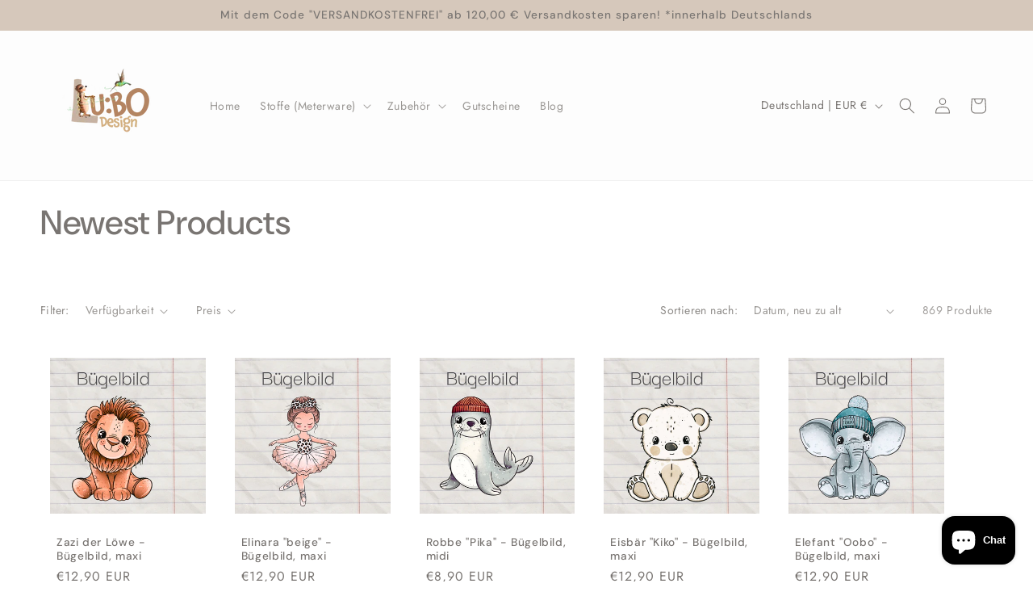

--- FILE ---
content_type: text/html; charset=utf-8
request_url: https://lubo-design.de/collections/newest-products
body_size: 102197
content:
<!doctype html>
<html class="js" lang="de">
  <head>
<!-- Start of Booster Apps Seo-0.1--><title>Newest Products</title><meta name="description" content="" />
<!-- end of Booster Apps SEO -->
<!-- ! Yoast SEO -->
    <meta charset="utf-8">
    <meta http-equiv="X-UA-Compatible" content="IE=edge">
    <meta name="viewport" content="width=device-width,initial-scale=1">
    <meta name="theme-color" content=""><link rel="preconnect" href="https://fonts.shopifycdn.com" crossorigin>

    


    <script src="//lubo-design.de/cdn/shop/t/6/assets/constants.js?v=132983761750457495441736862136" defer="defer"></script>
    <script src="//lubo-design.de/cdn/shop/t/6/assets/pubsub.js?v=158357773527763999511736862137" defer="defer"></script>
    <script src="//lubo-design.de/cdn/shop/t/6/assets/global.js?v=152862011079830610291736862136" defer="defer"></script>
    <script src="//lubo-design.de/cdn/shop/t/6/assets/details-disclosure.js?v=13653116266235556501736862136" defer="defer"></script>
    <script src="//lubo-design.de/cdn/shop/t/6/assets/details-modal.js?v=25581673532751508451736862136" defer="defer"></script>
    <script src="//lubo-design.de/cdn/shop/t/6/assets/search-form.js?v=133129549252120666541736862137" defer="defer"></script><script src="//lubo-design.de/cdn/shop/t/6/assets/animations.js?v=88693664871331136111736862135" defer="defer"></script><script>window.performance && window.performance.mark && window.performance.mark('shopify.content_for_header.start');</script><meta name="facebook-domain-verification" content="8cx0ftfts0ahm5mxzktc7h0uo5ed75">
<meta name="facebook-domain-verification" content="x47h4wp1dgqe171e676i4xbpoh074u">
<meta name="google-site-verification" content="rmOUqo2X4qSoelwdfD2XBe9RNblYTuYlDAld5Z6Hjn4">
<meta name="google-site-verification" content="_vhAfFc6W3hyn8r34XKQ7Tkw2vYROeaKL2WLYHKj9eo">
<meta name="google-site-verification" content="sjYc8sOrT6v3fwSK7V-5UE7vXkgUNknuIffUy_s4YZ8">
<meta id="shopify-digital-wallet" name="shopify-digital-wallet" content="/56779014303/digital_wallets/dialog">
<meta name="shopify-checkout-api-token" content="f92d3bcfa642911b237263437ac8f552">
<meta id="in-context-paypal-metadata" data-shop-id="56779014303" data-venmo-supported="false" data-environment="production" data-locale="de_DE" data-paypal-v4="true" data-currency="EUR">
<link rel="alternate" type="application/atom+xml" title="Feed" href="/collections/newest-products.atom" />
<link rel="next" href="/collections/newest-products?page=2">
<link rel="alternate" type="application/json+oembed" href="https://lubo-design.de/collections/newest-products.oembed">
<script async="async" src="/checkouts/internal/preloads.js?locale=de-DE"></script>
<link rel="preconnect" href="https://shop.app" crossorigin="anonymous">
<script async="async" src="https://shop.app/checkouts/internal/preloads.js?locale=de-DE&shop_id=56779014303" crossorigin="anonymous"></script>
<script id="apple-pay-shop-capabilities" type="application/json">{"shopId":56779014303,"countryCode":"DE","currencyCode":"EUR","merchantCapabilities":["supports3DS"],"merchantId":"gid:\/\/shopify\/Shop\/56779014303","merchantName":"LU:BO Design","requiredBillingContactFields":["postalAddress","email"],"requiredShippingContactFields":["postalAddress","email"],"shippingType":"shipping","supportedNetworks":["visa","maestro","masterCard","amex"],"total":{"type":"pending","label":"LU:BO Design","amount":"1.00"},"shopifyPaymentsEnabled":true,"supportsSubscriptions":true}</script>
<script id="shopify-features" type="application/json">{"accessToken":"f92d3bcfa642911b237263437ac8f552","betas":["rich-media-storefront-analytics"],"domain":"lubo-design.de","predictiveSearch":true,"shopId":56779014303,"locale":"de"}</script>
<script>var Shopify = Shopify || {};
Shopify.shop = "lu-bo-design.myshopify.com";
Shopify.locale = "de";
Shopify.currency = {"active":"EUR","rate":"1.0"};
Shopify.country = "DE";
Shopify.theme = {"name":"Trade","id":159403016459,"schema_name":"Trade","schema_version":"15.2.0","theme_store_id":2699,"role":"main"};
Shopify.theme.handle = "null";
Shopify.theme.style = {"id":null,"handle":null};
Shopify.cdnHost = "lubo-design.de/cdn";
Shopify.routes = Shopify.routes || {};
Shopify.routes.root = "/";</script>
<script type="module">!function(o){(o.Shopify=o.Shopify||{}).modules=!0}(window);</script>
<script>!function(o){function n(){var o=[];function n(){o.push(Array.prototype.slice.apply(arguments))}return n.q=o,n}var t=o.Shopify=o.Shopify||{};t.loadFeatures=n(),t.autoloadFeatures=n()}(window);</script>
<script>
  window.ShopifyPay = window.ShopifyPay || {};
  window.ShopifyPay.apiHost = "shop.app\/pay";
  window.ShopifyPay.redirectState = null;
</script>
<script id="shop-js-analytics" type="application/json">{"pageType":"collection"}</script>
<script defer="defer" async type="module" src="//lubo-design.de/cdn/shopifycloud/shop-js/modules/v2/client.init-shop-cart-sync_BH0MO3MH.de.esm.js"></script>
<script defer="defer" async type="module" src="//lubo-design.de/cdn/shopifycloud/shop-js/modules/v2/chunk.common_BErAfWaM.esm.js"></script>
<script defer="defer" async type="module" src="//lubo-design.de/cdn/shopifycloud/shop-js/modules/v2/chunk.modal_DqzNaksh.esm.js"></script>
<script type="module">
  await import("//lubo-design.de/cdn/shopifycloud/shop-js/modules/v2/client.init-shop-cart-sync_BH0MO3MH.de.esm.js");
await import("//lubo-design.de/cdn/shopifycloud/shop-js/modules/v2/chunk.common_BErAfWaM.esm.js");
await import("//lubo-design.de/cdn/shopifycloud/shop-js/modules/v2/chunk.modal_DqzNaksh.esm.js");

  window.Shopify.SignInWithShop?.initShopCartSync?.({"fedCMEnabled":true,"windoidEnabled":true});

</script>
<script>
  window.Shopify = window.Shopify || {};
  if (!window.Shopify.featureAssets) window.Shopify.featureAssets = {};
  window.Shopify.featureAssets['shop-js'] = {"shop-cart-sync":["modules/v2/client.shop-cart-sync__0cGp0nR.de.esm.js","modules/v2/chunk.common_BErAfWaM.esm.js","modules/v2/chunk.modal_DqzNaksh.esm.js"],"init-fed-cm":["modules/v2/client.init-fed-cm_CM6VDTst.de.esm.js","modules/v2/chunk.common_BErAfWaM.esm.js","modules/v2/chunk.modal_DqzNaksh.esm.js"],"init-shop-email-lookup-coordinator":["modules/v2/client.init-shop-email-lookup-coordinator_CBMbWck_.de.esm.js","modules/v2/chunk.common_BErAfWaM.esm.js","modules/v2/chunk.modal_DqzNaksh.esm.js"],"init-windoid":["modules/v2/client.init-windoid_BLu1c52k.de.esm.js","modules/v2/chunk.common_BErAfWaM.esm.js","modules/v2/chunk.modal_DqzNaksh.esm.js"],"shop-button":["modules/v2/client.shop-button_CA8sgLdC.de.esm.js","modules/v2/chunk.common_BErAfWaM.esm.js","modules/v2/chunk.modal_DqzNaksh.esm.js"],"shop-cash-offers":["modules/v2/client.shop-cash-offers_CtGlpQVP.de.esm.js","modules/v2/chunk.common_BErAfWaM.esm.js","modules/v2/chunk.modal_DqzNaksh.esm.js"],"shop-toast-manager":["modules/v2/client.shop-toast-manager_uf2EYvu_.de.esm.js","modules/v2/chunk.common_BErAfWaM.esm.js","modules/v2/chunk.modal_DqzNaksh.esm.js"],"init-shop-cart-sync":["modules/v2/client.init-shop-cart-sync_BH0MO3MH.de.esm.js","modules/v2/chunk.common_BErAfWaM.esm.js","modules/v2/chunk.modal_DqzNaksh.esm.js"],"init-customer-accounts-sign-up":["modules/v2/client.init-customer-accounts-sign-up_GYoAbbBa.de.esm.js","modules/v2/client.shop-login-button_BwiwRr-G.de.esm.js","modules/v2/chunk.common_BErAfWaM.esm.js","modules/v2/chunk.modal_DqzNaksh.esm.js"],"pay-button":["modules/v2/client.pay-button_Fn8OU5F0.de.esm.js","modules/v2/chunk.common_BErAfWaM.esm.js","modules/v2/chunk.modal_DqzNaksh.esm.js"],"init-customer-accounts":["modules/v2/client.init-customer-accounts_hH0NE_bx.de.esm.js","modules/v2/client.shop-login-button_BwiwRr-G.de.esm.js","modules/v2/chunk.common_BErAfWaM.esm.js","modules/v2/chunk.modal_DqzNaksh.esm.js"],"avatar":["modules/v2/client.avatar_BTnouDA3.de.esm.js"],"init-shop-for-new-customer-accounts":["modules/v2/client.init-shop-for-new-customer-accounts_iGaU0q4U.de.esm.js","modules/v2/client.shop-login-button_BwiwRr-G.de.esm.js","modules/v2/chunk.common_BErAfWaM.esm.js","modules/v2/chunk.modal_DqzNaksh.esm.js"],"shop-follow-button":["modules/v2/client.shop-follow-button_DfZt4rU7.de.esm.js","modules/v2/chunk.common_BErAfWaM.esm.js","modules/v2/chunk.modal_DqzNaksh.esm.js"],"checkout-modal":["modules/v2/client.checkout-modal_BkbVv7me.de.esm.js","modules/v2/chunk.common_BErAfWaM.esm.js","modules/v2/chunk.modal_DqzNaksh.esm.js"],"shop-login-button":["modules/v2/client.shop-login-button_BwiwRr-G.de.esm.js","modules/v2/chunk.common_BErAfWaM.esm.js","modules/v2/chunk.modal_DqzNaksh.esm.js"],"lead-capture":["modules/v2/client.lead-capture_uTCHmOe0.de.esm.js","modules/v2/chunk.common_BErAfWaM.esm.js","modules/v2/chunk.modal_DqzNaksh.esm.js"],"shop-login":["modules/v2/client.shop-login_DZ2U4X68.de.esm.js","modules/v2/chunk.common_BErAfWaM.esm.js","modules/v2/chunk.modal_DqzNaksh.esm.js"],"payment-terms":["modules/v2/client.payment-terms_ARjsA2tN.de.esm.js","modules/v2/chunk.common_BErAfWaM.esm.js","modules/v2/chunk.modal_DqzNaksh.esm.js"]};
</script>
<script id="__st">var __st={"a":56779014303,"offset":3600,"reqid":"b9ba3e36-a8cb-41bf-81f2-3ef40eafe121-1769804249","pageurl":"lubo-design.de\/collections\/newest-products","u":"c9404b8d9c77","p":"collection","rtyp":"collection","rid":283658485919};</script>
<script>window.ShopifyPaypalV4VisibilityTracking = true;</script>
<script id="captcha-bootstrap">!function(){'use strict';const t='contact',e='account',n='new_comment',o=[[t,t],['blogs',n],['comments',n],[t,'customer']],c=[[e,'customer_login'],[e,'guest_login'],[e,'recover_customer_password'],[e,'create_customer']],r=t=>t.map((([t,e])=>`form[action*='/${t}']:not([data-nocaptcha='true']) input[name='form_type'][value='${e}']`)).join(','),a=t=>()=>t?[...document.querySelectorAll(t)].map((t=>t.form)):[];function s(){const t=[...o],e=r(t);return a(e)}const i='password',u='form_key',d=['recaptcha-v3-token','g-recaptcha-response','h-captcha-response',i],f=()=>{try{return window.sessionStorage}catch{return}},m='__shopify_v',_=t=>t.elements[u];function p(t,e,n=!1){try{const o=window.sessionStorage,c=JSON.parse(o.getItem(e)),{data:r}=function(t){const{data:e,action:n}=t;return t[m]||n?{data:e,action:n}:{data:t,action:n}}(c);for(const[e,n]of Object.entries(r))t.elements[e]&&(t.elements[e].value=n);n&&o.removeItem(e)}catch(o){console.error('form repopulation failed',{error:o})}}const l='form_type',E='cptcha';function T(t){t.dataset[E]=!0}const w=window,h=w.document,L='Shopify',v='ce_forms',y='captcha';let A=!1;((t,e)=>{const n=(g='f06e6c50-85a8-45c8-87d0-21a2b65856fe',I='https://cdn.shopify.com/shopifycloud/storefront-forms-hcaptcha/ce_storefront_forms_captcha_hcaptcha.v1.5.2.iife.js',D={infoText:'Durch hCaptcha geschützt',privacyText:'Datenschutz',termsText:'Allgemeine Geschäftsbedingungen'},(t,e,n)=>{const o=w[L][v],c=o.bindForm;if(c)return c(t,g,e,D).then(n);var r;o.q.push([[t,g,e,D],n]),r=I,A||(h.body.append(Object.assign(h.createElement('script'),{id:'captcha-provider',async:!0,src:r})),A=!0)});var g,I,D;w[L]=w[L]||{},w[L][v]=w[L][v]||{},w[L][v].q=[],w[L][y]=w[L][y]||{},w[L][y].protect=function(t,e){n(t,void 0,e),T(t)},Object.freeze(w[L][y]),function(t,e,n,w,h,L){const[v,y,A,g]=function(t,e,n){const i=e?o:[],u=t?c:[],d=[...i,...u],f=r(d),m=r(i),_=r(d.filter((([t,e])=>n.includes(e))));return[a(f),a(m),a(_),s()]}(w,h,L),I=t=>{const e=t.target;return e instanceof HTMLFormElement?e:e&&e.form},D=t=>v().includes(t);t.addEventListener('submit',(t=>{const e=I(t);if(!e)return;const n=D(e)&&!e.dataset.hcaptchaBound&&!e.dataset.recaptchaBound,o=_(e),c=g().includes(e)&&(!o||!o.value);(n||c)&&t.preventDefault(),c&&!n&&(function(t){try{if(!f())return;!function(t){const e=f();if(!e)return;const n=_(t);if(!n)return;const o=n.value;o&&e.removeItem(o)}(t);const e=Array.from(Array(32),(()=>Math.random().toString(36)[2])).join('');!function(t,e){_(t)||t.append(Object.assign(document.createElement('input'),{type:'hidden',name:u})),t.elements[u].value=e}(t,e),function(t,e){const n=f();if(!n)return;const o=[...t.querySelectorAll(`input[type='${i}']`)].map((({name:t})=>t)),c=[...d,...o],r={};for(const[a,s]of new FormData(t).entries())c.includes(a)||(r[a]=s);n.setItem(e,JSON.stringify({[m]:1,action:t.action,data:r}))}(t,e)}catch(e){console.error('failed to persist form',e)}}(e),e.submit())}));const S=(t,e)=>{t&&!t.dataset[E]&&(n(t,e.some((e=>e===t))),T(t))};for(const o of['focusin','change'])t.addEventListener(o,(t=>{const e=I(t);D(e)&&S(e,y())}));const B=e.get('form_key'),M=e.get(l),P=B&&M;t.addEventListener('DOMContentLoaded',(()=>{const t=y();if(P)for(const e of t)e.elements[l].value===M&&p(e,B);[...new Set([...A(),...v().filter((t=>'true'===t.dataset.shopifyCaptcha))])].forEach((e=>S(e,t)))}))}(h,new URLSearchParams(w.location.search),n,t,e,['guest_login'])})(!1,!0)}();</script>
<script integrity="sha256-4kQ18oKyAcykRKYeNunJcIwy7WH5gtpwJnB7kiuLZ1E=" data-source-attribution="shopify.loadfeatures" defer="defer" src="//lubo-design.de/cdn/shopifycloud/storefront/assets/storefront/load_feature-a0a9edcb.js" crossorigin="anonymous"></script>
<script crossorigin="anonymous" defer="defer" src="//lubo-design.de/cdn/shopifycloud/storefront/assets/shopify_pay/storefront-65b4c6d7.js?v=20250812"></script>
<script data-source-attribution="shopify.dynamic_checkout.dynamic.init">var Shopify=Shopify||{};Shopify.PaymentButton=Shopify.PaymentButton||{isStorefrontPortableWallets:!0,init:function(){window.Shopify.PaymentButton.init=function(){};var t=document.createElement("script");t.src="https://lubo-design.de/cdn/shopifycloud/portable-wallets/latest/portable-wallets.de.js",t.type="module",document.head.appendChild(t)}};
</script>
<script data-source-attribution="shopify.dynamic_checkout.buyer_consent">
  function portableWalletsHideBuyerConsent(e){var t=document.getElementById("shopify-buyer-consent"),n=document.getElementById("shopify-subscription-policy-button");t&&n&&(t.classList.add("hidden"),t.setAttribute("aria-hidden","true"),n.removeEventListener("click",e))}function portableWalletsShowBuyerConsent(e){var t=document.getElementById("shopify-buyer-consent"),n=document.getElementById("shopify-subscription-policy-button");t&&n&&(t.classList.remove("hidden"),t.removeAttribute("aria-hidden"),n.addEventListener("click",e))}window.Shopify?.PaymentButton&&(window.Shopify.PaymentButton.hideBuyerConsent=portableWalletsHideBuyerConsent,window.Shopify.PaymentButton.showBuyerConsent=portableWalletsShowBuyerConsent);
</script>
<script data-source-attribution="shopify.dynamic_checkout.cart.bootstrap">document.addEventListener("DOMContentLoaded",(function(){function t(){return document.querySelector("shopify-accelerated-checkout-cart, shopify-accelerated-checkout")}if(t())Shopify.PaymentButton.init();else{new MutationObserver((function(e,n){t()&&(Shopify.PaymentButton.init(),n.disconnect())})).observe(document.body,{childList:!0,subtree:!0})}}));
</script>
<link id="shopify-accelerated-checkout-styles" rel="stylesheet" media="screen" href="https://lubo-design.de/cdn/shopifycloud/portable-wallets/latest/accelerated-checkout-backwards-compat.css" crossorigin="anonymous">
<style id="shopify-accelerated-checkout-cart">
        #shopify-buyer-consent {
  margin-top: 1em;
  display: inline-block;
  width: 100%;
}

#shopify-buyer-consent.hidden {
  display: none;
}

#shopify-subscription-policy-button {
  background: none;
  border: none;
  padding: 0;
  text-decoration: underline;
  font-size: inherit;
  cursor: pointer;
}

#shopify-subscription-policy-button::before {
  box-shadow: none;
}

      </style>
<script id="sections-script" data-sections="header" defer="defer" src="//lubo-design.de/cdn/shop/t/6/compiled_assets/scripts.js?v=287"></script>
<script>window.performance && window.performance.mark && window.performance.mark('shopify.content_for_header.end');</script>


    <style data-shopify>
      @font-face {
  font-family: Jost;
  font-weight: 400;
  font-style: normal;
  font-display: swap;
  src: url("//lubo-design.de/cdn/fonts/jost/jost_n4.d47a1b6347ce4a4c9f437608011273009d91f2b7.woff2") format("woff2"),
       url("//lubo-design.de/cdn/fonts/jost/jost_n4.791c46290e672b3f85c3d1c651ef2efa3819eadd.woff") format("woff");
}

      @font-face {
  font-family: Jost;
  font-weight: 700;
  font-style: normal;
  font-display: swap;
  src: url("//lubo-design.de/cdn/fonts/jost/jost_n7.921dc18c13fa0b0c94c5e2517ffe06139c3615a3.woff2") format("woff2"),
       url("//lubo-design.de/cdn/fonts/jost/jost_n7.cbfc16c98c1e195f46c536e775e4e959c5f2f22b.woff") format("woff");
}

      @font-face {
  font-family: Jost;
  font-weight: 400;
  font-style: italic;
  font-display: swap;
  src: url("//lubo-design.de/cdn/fonts/jost/jost_i4.b690098389649750ada222b9763d55796c5283a5.woff2") format("woff2"),
       url("//lubo-design.de/cdn/fonts/jost/jost_i4.fd766415a47e50b9e391ae7ec04e2ae25e7e28b0.woff") format("woff");
}

      @font-face {
  font-family: Jost;
  font-weight: 700;
  font-style: italic;
  font-display: swap;
  src: url("//lubo-design.de/cdn/fonts/jost/jost_i7.d8201b854e41e19d7ed9b1a31fe4fe71deea6d3f.woff2") format("woff2"),
       url("//lubo-design.de/cdn/fonts/jost/jost_i7.eae515c34e26b6c853efddc3fc0c552e0de63757.woff") format("woff");
}

      @font-face {
  font-family: "DM Sans";
  font-weight: 500;
  font-style: normal;
  font-display: swap;
  src: url("//lubo-design.de/cdn/fonts/dm_sans/dmsans_n5.8a0f1984c77eb7186ceb87c4da2173ff65eb012e.woff2") format("woff2"),
       url("//lubo-design.de/cdn/fonts/dm_sans/dmsans_n5.9ad2e755a89e15b3d6c53259daad5fc9609888e6.woff") format("woff");
}


      
        :root,
        .color-scheme-1 {
          --color-background: 255,255,255;
        
          --gradient-background: #ffffff;
        

        

        --color-foreground: 121,117,114;
        --color-background-contrast: 191,191,191;
        --color-shadow: 121,117,114;
        --color-button: 194,183,172;
        --color-button-text: 121,117,114;
        --color-secondary-button: 255,255,255;
        --color-secondary-button-text: 121,117,114;
        --color-link: 121,117,114;
        --color-badge-foreground: 121,117,114;
        --color-badge-background: 255,255,255;
        --color-badge-border: 121,117,114;
        --payment-terms-background-color: rgb(255 255 255);
      }
      
        
        .color-scheme-2 {
          --color-background: 255,255,255;
        
          --gradient-background: #ffffff;
        

        

        --color-foreground: 121,117,114;
        --color-background-contrast: 191,191,191;
        --color-shadow: 0,17,40;
        --color-button: 121,112,104;
        --color-button-text: 255,255,255;
        --color-secondary-button: 255,255,255;
        --color-secondary-button-text: 121,117,114;
        --color-link: 121,117,114;
        --color-badge-foreground: 121,117,114;
        --color-badge-background: 255,255,255;
        --color-badge-border: 121,117,114;
        --payment-terms-background-color: rgb(255 255 255);
      }
      
        
        .color-scheme-3 {
          --color-background: 253,253,253;
        
          --gradient-background: #fdfdfd;
        

        

        --color-foreground: 121,117,114;
        --color-background-contrast: 189,189,189;
        --color-shadow: 121,117,114;
        --color-button: 253,253,253;
        --color-button-text: 121,117,114;
        --color-secondary-button: 253,253,253;
        --color-secondary-button-text: 121,117,114;
        --color-link: 121,117,114;
        --color-badge-foreground: 121,117,114;
        --color-badge-background: 253,253,253;
        --color-badge-border: 121,117,114;
        --payment-terms-background-color: rgb(253 253 253);
      }
      
        
        .color-scheme-4 {
          --color-background: 121,117,114;
        
          --gradient-background: #797572;
        

        

        --color-foreground: 255,255,255;
        --color-background-contrast: 55,54,52;
        --color-shadow: 0,17,40;
        --color-button: 255,255,255;
        --color-button-text: 0,17,40;
        --color-secondary-button: 121,117,114;
        --color-secondary-button-text: 255,255,255;
        --color-link: 255,255,255;
        --color-badge-foreground: 255,255,255;
        --color-badge-background: 121,117,114;
        --color-badge-border: 255,255,255;
        --payment-terms-background-color: rgb(121 117 114);
      }
      
        
        .color-scheme-5 {
          --color-background: 50,56,65;
        
          --gradient-background: #323841;
        

        

        --color-foreground: 255,255,255;
        --color-background-contrast: 61,68,79;
        --color-shadow: 0,17,40;
        --color-button: 255,255,255;
        --color-button-text: 38,38,38;
        --color-secondary-button: 50,56,65;
        --color-secondary-button-text: 255,255,255;
        --color-link: 255,255,255;
        --color-badge-foreground: 255,255,255;
        --color-badge-background: 50,56,65;
        --color-badge-border: 255,255,255;
        --payment-terms-background-color: rgb(50 56 65);
      }
      
        
        .color-scheme-1430aba6-d4a9-4b05-9ffd-c945c2df7615 {
          --color-background: 214,200,187;
        
          --gradient-background: #d6c8bb;
        

        

        --color-foreground: 121,117,114;
        --color-background-contrast: 166,136,107;
        --color-shadow: 121,117,114;
        --color-button: 183,172,162;
        --color-button-text: 121,117,114;
        --color-secondary-button: 214,200,187;
        --color-secondary-button-text: 121,117,114;
        --color-link: 121,117,114;
        --color-badge-foreground: 121,117,114;
        --color-badge-background: 214,200,187;
        --color-badge-border: 121,117,114;
        --payment-terms-background-color: rgb(214 200 187);
      }
      

      body, .color-scheme-1, .color-scheme-2, .color-scheme-3, .color-scheme-4, .color-scheme-5, .color-scheme-1430aba6-d4a9-4b05-9ffd-c945c2df7615 {
        color: rgba(var(--color-foreground), 0.75);
        background-color: rgb(var(--color-background));
      }

      :root {
        --font-body-family: Jost, sans-serif;
        --font-body-style: normal;
        --font-body-weight: 400;
        --font-body-weight-bold: 700;

        --font-heading-family: "DM Sans", sans-serif;
        --font-heading-style: normal;
        --font-heading-weight: 500;

        --font-body-scale: 1.0;
        --font-heading-scale: 1.05;

        --media-padding: px;
        --media-border-opacity: 0.05;
        --media-border-width: 1px;
        --media-radius: 8px;
        --media-shadow-opacity: 0.0;
        --media-shadow-horizontal-offset: 0px;
        --media-shadow-vertical-offset: 4px;
        --media-shadow-blur-radius: 5px;
        --media-shadow-visible: 0;

        --page-width: 160rem;
        --page-width-margin: 0rem;

        --product-card-image-padding: 1.2rem;
        --product-card-corner-radius: 0.8rem;
        --product-card-text-alignment: left;
        --product-card-border-width: 0.0rem;
        --product-card-border-opacity: 0.1;
        --product-card-shadow-opacity: 0.0;
        --product-card-shadow-visible: 0;
        --product-card-shadow-horizontal-offset: 0.0rem;
        --product-card-shadow-vertical-offset: 0.4rem;
        --product-card-shadow-blur-radius: 0.5rem;

        --collection-card-image-padding: 0.0rem;
        --collection-card-corner-radius: 0.8rem;
        --collection-card-text-alignment: left;
        --collection-card-border-width: 0.0rem;
        --collection-card-border-opacity: 0.1;
        --collection-card-shadow-opacity: 0.0;
        --collection-card-shadow-visible: 0;
        --collection-card-shadow-horizontal-offset: 0.0rem;
        --collection-card-shadow-vertical-offset: 0.4rem;
        --collection-card-shadow-blur-radius: 0.5rem;

        --blog-card-image-padding: 0.0rem;
        --blog-card-corner-radius: 0.8rem;
        --blog-card-text-alignment: left;
        --blog-card-border-width: 0.0rem;
        --blog-card-border-opacity: 0.1;
        --blog-card-shadow-opacity: 0.0;
        --blog-card-shadow-visible: 0;
        --blog-card-shadow-horizontal-offset: 0.0rem;
        --blog-card-shadow-vertical-offset: 0.4rem;
        --blog-card-shadow-blur-radius: 0.5rem;

        --badge-corner-radius: 4.0rem;

        --popup-border-width: 1px;
        --popup-border-opacity: 0.1;
        --popup-corner-radius: 8px;
        --popup-shadow-opacity: 0.05;
        --popup-shadow-horizontal-offset: 0px;
        --popup-shadow-vertical-offset: 4px;
        --popup-shadow-blur-radius: 5px;

        --drawer-border-width: 1px;
        --drawer-border-opacity: 0.1;
        --drawer-shadow-opacity: 0.0;
        --drawer-shadow-horizontal-offset: 0px;
        --drawer-shadow-vertical-offset: 4px;
        --drawer-shadow-blur-radius: 5px;

        --spacing-sections-desktop: 0px;
        --spacing-sections-mobile: 0px;

        --grid-desktop-vertical-spacing: 12px;
        --grid-desktop-horizontal-spacing: 12px;
        --grid-mobile-vertical-spacing: 6px;
        --grid-mobile-horizontal-spacing: 6px;

        --text-boxes-border-opacity: 0.1;
        --text-boxes-border-width: 4px;
        --text-boxes-radius: 8px;
        --text-boxes-shadow-opacity: 0.0;
        --text-boxes-shadow-visible: 0;
        --text-boxes-shadow-horizontal-offset: 0px;
        --text-boxes-shadow-vertical-offset: 4px;
        --text-boxes-shadow-blur-radius: 5px;

        --buttons-radius: 6px;
        --buttons-radius-outset: 7px;
        --buttons-border-width: 1px;
        --buttons-border-opacity: 1.0;
        --buttons-shadow-opacity: 0.0;
        --buttons-shadow-visible: 0;
        --buttons-shadow-horizontal-offset: 0px;
        --buttons-shadow-vertical-offset: 4px;
        --buttons-shadow-blur-radius: 5px;
        --buttons-border-offset: 0.3px;

        --inputs-radius: 6px;
        --inputs-border-width: 1px;
        --inputs-border-opacity: 0.55;
        --inputs-shadow-opacity: 0.0;
        --inputs-shadow-horizontal-offset: 0px;
        --inputs-margin-offset: 0px;
        --inputs-shadow-vertical-offset: 4px;
        --inputs-shadow-blur-radius: 5px;
        --inputs-radius-outset: 7px;

        --variant-pills-radius: 40px;
        --variant-pills-border-width: 1px;
        --variant-pills-border-opacity: 0.55;
        --variant-pills-shadow-opacity: 0.0;
        --variant-pills-shadow-horizontal-offset: 0px;
        --variant-pills-shadow-vertical-offset: 4px;
        --variant-pills-shadow-blur-radius: 5px;
      }

      *,
      *::before,
      *::after {
        box-sizing: inherit;
      }

      html {
        box-sizing: border-box;
        font-size: calc(var(--font-body-scale) * 62.5%);
        height: 100%;
      }

      body {
        display: grid;
        grid-template-rows: auto auto 1fr auto;
        grid-template-columns: 100%;
        min-height: 100%;
        margin: 0;
        font-size: 1.5rem;
        letter-spacing: 0.06rem;
        line-height: calc(1 + 0.8 / var(--font-body-scale));
        font-family: var(--font-body-family);
        font-style: var(--font-body-style);
        font-weight: var(--font-body-weight);
      }

      @media screen and (min-width: 750px) {
        body {
          font-size: 1.6rem;
        }
      }
    </style>

    <link href="//lubo-design.de/cdn/shop/t/6/assets/base.css?v=159841507637079171801736862135" rel="stylesheet" type="text/css" media="all" />
    <link rel="stylesheet" href="//lubo-design.de/cdn/shop/t/6/assets/component-cart-items.css?v=123238115697927560811736862135" media="print" onload="this.media='all'">
      <link rel="preload" as="font" href="//lubo-design.de/cdn/fonts/jost/jost_n4.d47a1b6347ce4a4c9f437608011273009d91f2b7.woff2" type="font/woff2" crossorigin>
      

      <link rel="preload" as="font" href="//lubo-design.de/cdn/fonts/dm_sans/dmsans_n5.8a0f1984c77eb7186ceb87c4da2173ff65eb012e.woff2" type="font/woff2" crossorigin>
      
<link href="//lubo-design.de/cdn/shop/t/6/assets/component-localization-form.css?v=170315343355214948141736862135" rel="stylesheet" type="text/css" media="all" />
      <script src="//lubo-design.de/cdn/shop/t/6/assets/localization-form.js?v=144176611646395275351736862137" defer="defer"></script><link
        rel="stylesheet"
        href="//lubo-design.de/cdn/shop/t/6/assets/component-predictive-search.css?v=118923337488134913561736862135"
        media="print"
        onload="this.media='all'"
      ><script>
      if (Shopify.designMode) {
        document.documentElement.classList.add('shopify-design-mode');
      }
    </script>
  <!-- BEGIN app block: shopify://apps/complianz-gdpr-cookie-consent/blocks/bc-block/e49729f0-d37d-4e24-ac65-e0e2f472ac27 -->

    
    
<link id='complianz-css' rel="stylesheet" href=https://cdn.shopify.com/extensions/019c040e-03b8-731c-ab77-232f75008d84/gdpr-legal-cookie-77/assets/complainz.css media="print" onload="this.media='all'">
    <style>
        #iubenda-iframe.iubenda-iframe-branded > div.purposes-header,
        #iubenda-iframe.iubenda-iframe-branded > div.iub-cmp-header,
        #purposes-container > div.purposes-header,
        #iubenda-cs-banner .iubenda-cs-brand {
            background-color: #ffffff !important;
            color: #000000!important;
        }
        #iubenda-iframe.iubenda-iframe-branded .purposes-header .iub-btn-cp ,
        #iubenda-iframe.iubenda-iframe-branded .purposes-header .iub-btn-cp:hover,
        #iubenda-iframe.iubenda-iframe-branded .purposes-header .iub-btn-back:hover  {
            background-color: #ffffff !important;
            opacity: 1 !important;
        }
        #iubenda-cs-banner .iub-toggle .iub-toggle-label {
            color: #ffffff!important;
        }
        #iubenda-iframe.iubenda-iframe-branded .purposes-header .iub-btn-cp:hover,
        #iubenda-iframe.iubenda-iframe-branded .purposes-header .iub-btn-back:hover {
            background-color: #000000!important;
            color: #ffffff!important;
        }
        #iubenda-cs-banner #iubenda-cs-title {
            font-size: 14px !important;
        }
        #iubenda-cs-banner .iubenda-cs-content,
        #iubenda-cs-title,
        .iub-toggle-checkbox.granular-control-checkbox span {
            background-color: #ffffff !important;
            color: #000000 !important;
            font-size: 14px !important;
        }
        #iubenda-cs-banner .iubenda-cs-close-btn {
            font-size: 14px !important;
            background-color: #ffffff !important;
        }
        #iubenda-cs-banner .iubenda-cs-opt-group {
            color: #ffffff !important;
        }
        #iubenda-cs-banner .iubenda-cs-opt-group button,
        .iubenda-alert button.iubenda-button-cancel {
            background-color: #ba9671!important;
            color: #ffffff!important;
        }
        #iubenda-cs-banner .iubenda-cs-opt-group button.iubenda-cs-accept-btn,
        #iubenda-cs-banner .iubenda-cs-opt-group button.iubenda-cs-btn-primary,
        .iubenda-alert button.iubenda-button-confirm {
            background-color: #ba9671 !important;
            color: #ffffff !important;
        }
        #iubenda-cs-banner .iubenda-cs-opt-group button.iubenda-cs-reject-btn {
            background-color: #ba9671!important;
            color: #ffffff!important;
        }

        #iubenda-cs-banner .iubenda-banner-content button {
            cursor: pointer !important;
            color: currentColor !important;
            text-decoration: underline !important;
            border: none !important;
            background-color: transparent !important;
            font-size: 100% !important;
            padding: 0 !important;
        }

        #iubenda-cs-banner .iubenda-cs-opt-group button {
            border-radius: 4px !important;
            padding-block: 10px !important;
        }
        @media (min-width: 640px) {
            #iubenda-cs-banner.iubenda-cs-default-floating:not(.iubenda-cs-top):not(.iubenda-cs-center) .iubenda-cs-container, #iubenda-cs-banner.iubenda-cs-default-floating:not(.iubenda-cs-bottom):not(.iubenda-cs-center) .iubenda-cs-container, #iubenda-cs-banner.iubenda-cs-default-floating.iubenda-cs-center:not(.iubenda-cs-top):not(.iubenda-cs-bottom) .iubenda-cs-container {
                width: 560px !important;
            }
            #iubenda-cs-banner.iubenda-cs-default-floating:not(.iubenda-cs-top):not(.iubenda-cs-center) .iubenda-cs-opt-group, #iubenda-cs-banner.iubenda-cs-default-floating:not(.iubenda-cs-bottom):not(.iubenda-cs-center) .iubenda-cs-opt-group, #iubenda-cs-banner.iubenda-cs-default-floating.iubenda-cs-center:not(.iubenda-cs-top):not(.iubenda-cs-bottom) .iubenda-cs-opt-group {
                flex-direction: row !important;
            }
            #iubenda-cs-banner .iubenda-cs-opt-group button:not(:last-of-type),
            #iubenda-cs-banner .iubenda-cs-opt-group button {
                margin-right: 4px !important;
            }
            #iubenda-cs-banner .iubenda-cs-container .iubenda-cs-brand {
                position: absolute !important;
                inset-block-start: 6px;
            }
        }
        #iubenda-cs-banner.iubenda-cs-default-floating:not(.iubenda-cs-top):not(.iubenda-cs-center) .iubenda-cs-opt-group > div, #iubenda-cs-banner.iubenda-cs-default-floating:not(.iubenda-cs-bottom):not(.iubenda-cs-center) .iubenda-cs-opt-group > div, #iubenda-cs-banner.iubenda-cs-default-floating.iubenda-cs-center:not(.iubenda-cs-top):not(.iubenda-cs-bottom) .iubenda-cs-opt-group > div {
            flex-direction: row-reverse;
            width: 100% !important;
        }

        .iubenda-cs-brand-badge-outer, .iubenda-cs-brand-badge, #iubenda-cs-banner.iubenda-cs-default-floating.iubenda-cs-bottom .iubenda-cs-brand-badge-outer,
        #iubenda-cs-banner.iubenda-cs-default.iubenda-cs-bottom .iubenda-cs-brand-badge-outer,
        #iubenda-cs-banner.iubenda-cs-default:not(.iubenda-cs-left) .iubenda-cs-brand-badge-outer,
        #iubenda-cs-banner.iubenda-cs-default-floating:not(.iubenda-cs-left) .iubenda-cs-brand-badge-outer {
            display: none !important
        }

        #iubenda-cs-banner:not(.iubenda-cs-top):not(.iubenda-cs-bottom) .iubenda-cs-container.iubenda-cs-themed {
            flex-direction: row !important;
        }

        #iubenda-cs-banner #iubenda-cs-title,
        #iubenda-cs-banner #iubenda-cs-custom-title {
            justify-self: center !important;
            font-size: 14px !important;
            font-family: -apple-system,sans-serif !important;
            margin-inline: auto !important;
            width: 55% !important;
            text-align: center;
            font-weight: 600;
            visibility: unset;
        }

        @media (max-width: 640px) {
            #iubenda-cs-banner #iubenda-cs-title,
            #iubenda-cs-banner #iubenda-cs-custom-title {
                display: block;
            }
        }

        #iubenda-cs-banner .iubenda-cs-brand img {
            max-width: 110px !important;
            min-height: 32px !important;
        }
        #iubenda-cs-banner .iubenda-cs-container .iubenda-cs-brand {
            background: none !important;
            padding: 0px !important;
            margin-block-start:10px !important;
            margin-inline-start:16px !important;
        }

        #iubenda-cs-banner .iubenda-cs-opt-group button {
            padding-inline: 4px !important;
        }

    </style>
    
    
    
    

    <script type="text/javascript">
        function loadScript(src) {
            return new Promise((resolve, reject) => {
                const s = document.createElement("script");
                s.src = src;
                s.charset = "UTF-8";
                s.onload = resolve;
                s.onerror = reject;
                document.head.appendChild(s);
            });
        }

        function filterGoogleConsentModeURLs(domainsArray) {
            const googleConsentModeComplianzURls = [
                // 197, # Google Tag Manager:
                {"domain":"s.www.googletagmanager.com", "path":""},
                {"domain":"www.tagmanager.google.com", "path":""},
                {"domain":"www.googletagmanager.com", "path":""},
                {"domain":"googletagmanager.com", "path":""},
                {"domain":"tagassistant.google.com", "path":""},
                {"domain":"tagmanager.google.com", "path":""},

                // 2110, # Google Analytics 4:
                {"domain":"www.analytics.google.com", "path":""},
                {"domain":"www.google-analytics.com", "path":""},
                {"domain":"ssl.google-analytics.com", "path":""},
                {"domain":"google-analytics.com", "path":""},
                {"domain":"analytics.google.com", "path":""},
                {"domain":"region1.google-analytics.com", "path":""},
                {"domain":"region1.analytics.google.com", "path":""},
                {"domain":"*.google-analytics.com", "path":""},
                {"domain":"www.googletagmanager.com", "path":"/gtag/js?id=G"},
                {"domain":"googletagmanager.com", "path":"/gtag/js?id=UA"},
                {"domain":"www.googletagmanager.com", "path":"/gtag/js?id=UA"},
                {"domain":"googletagmanager.com", "path":"/gtag/js?id=G"},

                // 177, # Google Ads conversion tracking:
                {"domain":"googlesyndication.com", "path":""},
                {"domain":"media.admob.com", "path":""},
                {"domain":"gmodules.com", "path":""},
                {"domain":"ad.ytsa.net", "path":""},
                {"domain":"dartmotif.net", "path":""},
                {"domain":"dmtry.com", "path":""},
                {"domain":"go.channelintelligence.com", "path":""},
                {"domain":"googleusercontent.com", "path":""},
                {"domain":"googlevideo.com", "path":""},
                {"domain":"gvt1.com", "path":""},
                {"domain":"links.channelintelligence.com", "path":""},
                {"domain":"obrasilinteirojoga.com.br", "path":""},
                {"domain":"pcdn.tcgmsrv.net", "path":""},
                {"domain":"rdr.tag.channelintelligence.com", "path":""},
                {"domain":"static.googleadsserving.cn", "path":""},
                {"domain":"studioapi.doubleclick.com", "path":""},
                {"domain":"teracent.net", "path":""},
                {"domain":"ttwbs.channelintelligence.com", "path":""},
                {"domain":"wtb.channelintelligence.com", "path":""},
                {"domain":"youknowbest.com", "path":""},
                {"domain":"doubleclick.net", "path":""},
                {"domain":"redirector.gvt1.com", "path":""},

                //116, # Google Ads Remarketing
                {"domain":"googlesyndication.com", "path":""},
                {"domain":"media.admob.com", "path":""},
                {"domain":"gmodules.com", "path":""},
                {"domain":"ad.ytsa.net", "path":""},
                {"domain":"dartmotif.net", "path":""},
                {"domain":"dmtry.com", "path":""},
                {"domain":"go.channelintelligence.com", "path":""},
                {"domain":"googleusercontent.com", "path":""},
                {"domain":"googlevideo.com", "path":""},
                {"domain":"gvt1.com", "path":""},
                {"domain":"links.channelintelligence.com", "path":""},
                {"domain":"obrasilinteirojoga.com.br", "path":""},
                {"domain":"pcdn.tcgmsrv.net", "path":""},
                {"domain":"rdr.tag.channelintelligence.com", "path":""},
                {"domain":"static.googleadsserving.cn", "path":""},
                {"domain":"studioapi.doubleclick.com", "path":""},
                {"domain":"teracent.net", "path":""},
                {"domain":"ttwbs.channelintelligence.com", "path":""},
                {"domain":"wtb.channelintelligence.com", "path":""},
                {"domain":"youknowbest.com", "path":""},
                {"domain":"doubleclick.net", "path":""},
                {"domain":"redirector.gvt1.com", "path":""}
            ];

            if (!Array.isArray(domainsArray)) { 
                return [];
            }

            const blockedPairs = new Map();
            for (const rule of googleConsentModeComplianzURls) {
                if (!blockedPairs.has(rule.domain)) {
                    blockedPairs.set(rule.domain, new Set());
                }
                blockedPairs.get(rule.domain).add(rule.path);
            }

            return domainsArray.filter(item => {
                const paths = blockedPairs.get(item.d);
                return !(paths && paths.has(item.p));
            });
        }

        function setupAutoblockingByDomain() {
            // autoblocking by domain
            const autoblockByDomainArray = [];
            const prefixID = '10000' // to not get mixed with real metis ids
            let cmpBlockerDomains = []
            let cmpCmplcVendorsPurposes = {}
            let counter = 1
            for (const object of autoblockByDomainArray) {
                cmpBlockerDomains.push({
                    d: object.d,
                    p: object.path,
                    v: prefixID + counter,
                });
                counter++;
            }
            
            counter = 1
            for (const object of autoblockByDomainArray) {
                cmpCmplcVendorsPurposes[prefixID + counter] = object?.p ?? '1';
                counter++;
            }

            Object.defineProperty(window, "cmp_iub_vendors_purposes", {
                get() {
                    return cmpCmplcVendorsPurposes;
                },
                set(value) {
                    cmpCmplcVendorsPurposes = { ...cmpCmplcVendorsPurposes, ...value };
                }
            });
            const basicGmc = true;


            Object.defineProperty(window, "cmp_importblockerdomains", {
                get() {
                    if (basicGmc) {
                        return filterGoogleConsentModeURLs(cmpBlockerDomains);
                    }
                    return cmpBlockerDomains;
                },
                set(value) {
                    cmpBlockerDomains = [ ...cmpBlockerDomains, ...value ];
                }
            });
        }

        function enforceRejectionRecovery() {
            const base = (window._iub = window._iub || {});
            const featuresHolder = {};

            function lockFlagOn(holder) {
                const desc = Object.getOwnPropertyDescriptor(holder, 'rejection_recovery');
                if (!desc) {
                    Object.defineProperty(holder, 'rejection_recovery', {
                        get() { return true; },
                        set(_) { /* ignore */ },
                        enumerable: true,
                        configurable: false
                    });
                }
                return holder;
            }

            Object.defineProperty(base, 'csFeatures', {
                configurable: false,
                enumerable: true,
                get() {
                    return featuresHolder;
                },
                set(obj) {
                    if (obj && typeof obj === 'object') {
                        Object.keys(obj).forEach(k => {
                            if (k !== 'rejection_recovery') {
                                featuresHolder[k] = obj[k];
                            }
                        });
                    }
                    // we lock it, it won't try to redefine
                    lockFlagOn(featuresHolder);
                }
            });

            // Ensure an object is exposed even if read early
            if (!('csFeatures' in base)) {
                base.csFeatures = {};
            } else {
                // If someone already set it synchronously, merge and lock now.
                base.csFeatures = base.csFeatures;
            }
        }

        function splitDomains(joinedString) {
            if (!joinedString) {
                return []; // empty string -> empty array
            }
            return joinedString.split(";");
        }

        function setupWhitelist() {
            // Whitelist by domain:
            const whitelistString = "";
            const whitelist_array = [...splitDomains(whitelistString)];
            if (Array.isArray(window?.cmp_block_ignoredomains)) {
                window.cmp_block_ignoredomains = [...whitelist_array, ...window.cmp_block_ignoredomains];
            }
        }

        async function initIubenda() {
            const currentCsConfiguration = {"siteId":4355975,"cookiePolicyIds":{"de":99935268},"banner":{"acceptButtonDisplay":true,"rejectButtonDisplay":true,"customizeButtonDisplay":true,"position":"float-center","backgroundOverlay":false,"fontSize":"14px","content":"","acceptButtonCaption":"","rejectButtonCaption":"","customizeButtonCaption":"","backgroundColor":"#ffffff","textColor":"#000000","acceptButtonColor":"#ba9671","acceptButtonCaptionColor":"#ffffff","rejectButtonColor":"#ba9671","rejectButtonCaptionColor":"#ffffff","customizeButtonColor":"#ba9671","customizeButtonCaptionColor":"#ffffff","logo":"data:image\/png;base64,iVBORw0KGgoAAAANSUhEUgAAAV4AAAFeCAYAAADNK3caAAAAAXNSR0IArs4c6QAAIABJREFUeF7svQeYHMWZ\/\/\/p6enu6cmzszmvVlrlnBEYgTFgwBgbJxzPieMcz+Ec\/3c+Y+McwREb24ADYBw4MkZkRBJBEaWVVlpJm3d2cp7+\/7pXAgFCrFa7o51V1WM9a57p7qr6VM133n7rrbckwzAMRBEEBAFBQBAoGgFJCG\/[base64]\/Xey9JQzUDXHJOjNydUFIbwn13iL3k4SArFohHtvuZGL3vvRSdKjk6sbQnhPrvEWvZ0EBAq5HI89cC\/LV5+F3W6fBD06+boghPfkG3PR4xImEAuHuO26q\/H6vZz33stAkkq4Nydv04XwnrxjL3peYgQMw+DxO\/\/OXTdfx8o3nM+5l1xaYj0QzT1EQAivmAuCQIkQyOWy\/OH7\/0PQpaJXN3LuOz5cIi0XzXw5ASG8Yk4IAiVAIJtL09Oxi39c8yNqKis5672fxF9RXQItF008EgEhvGJeCAKlQMAwuOnqK1FiXRRUnXPe\/THcwYpSaLlo4xEICOEV00IQmOAECtks4aEBbvvNDynzejGcbhafcQE1LdMmeMtF816NgBBeMTcEgQlOIBUJ87c\/\/AotOUhVSyuDoTCnnH8xFfVTJnjLRfOE8Io5IAiUIIFCPsemdY9z46+\/z\/L5C0gUDNpmz6OybS71zdNLsEeiySYBYfGKeSAITGACqWScZx+6l91PP0JlZTUD0QiNLS0MyQpvfNN7JnDLRdOORkAIr5gfgsBEJWBALpvhiv\/8IPNbGrHrbnKFHGX1dWQDVbz+jDdN1JaLdr0GASG8YooIAhOUgLlhIjLQzw3f\/zJBf4BN27ay8rRT8VVUU79gJfWNbRO05aJZr0VACO9rERKfCwIniEAum+UPP\/kGarSfbDaHx+slUFFF7YxZJNM5Zq14PU6X+wS1TlR7PASE8B4PPXGvIDBOBExrd6DrANf9+GuUqwqPb9jIuWeupqplKhVN09jbsZO6tjlMnbUISeRrGKdRGL\/HCuEdP7biyYLAqAkU8nm6Ozu467c\/wsikCMXiLFm2jIrmqUTiCWRyeOunMH3eSiG8o6Z84m4Uwnvi2IuaJzmBA3vbqW1sHVUvTeG986Y\/sO\/ZR8llc1SXB2mcs5BMwaC\/ax91U1qpnrWQuoY2IbyjInxibxLCe2L5i9onMYFUPMZPvvk1vvStHxxT+kbTzRAODfKnn36ToFJg07YdLJozmymLlrB9y\/P4VRsVbbPxNbfRMmWOEN4SnENCeEtw0ESTS4fAts0bufF3P+OTP7gST8GOXZZH1PiObVv42y+\/S6VHp6uri\/lLFlFW3czO5zdQU99IxdTpeKrqqWxsQ7EryIi8vCMCO0EuEsI7QQZCNGNyEshkMvzwa1\/ggve\/m7zqYFbrHFRsR++sYfDMo\/dz31+vwamqeHWV+tap9HX3YZey1E2bh6+2HnfrbBRNx+f2okkjE\/TJSbn0eiWEt\/TGTLS4hAiYboO1999DMtxDeW09M+avwOFwHrUHRiHPjb\/9EZHdzxONp5g2pRV\/RTk7tjxPTU0VddNn4W1qQ6+q4dF\/3c1bL36\/cDeU0JwwmyqEt8QGTDS39AgYRoG\/\/OzbzFq4iLLKemqbp2FXX\/1kYFOsf\/nNz6NE+lC8fupqGwhn0ijZNP5AOb66Rvwt05BlG89v3caq15+PS1ZLD8xJ3GIhvCfx4IuuF4eAKaS33\/h7nFKGjGFj5ZkX4qt89STmof4evvXJ91Hh0WmY0kpZ8xQSg4PYU0m8tXWUt0xH0TRkt4+t69ex6k3vxKO4kEU8b3EGdAxqEcI7BhDFIwSBoxEoGAZmlrEH\/vYbNFnDW9nA3FVnIsnmktgrF8WeffQ+\/nzVFbTUVuEpL8dTVYuSSiFhoPvLCdY3kzPyJONJBuNJVp7\/ZrzOAKr0Gr5jMUwThoAQ3gkzFKIhk5VAAQMKBjdfdyVem0EqnuHMt30AZ3klsmR7mfQaPHnv7ay75+9I2RSa309FeTkOzYGZEL2sqRWny0s2nyeWSDAUiRCon8KK152DWF4rnRkkhLd0xkq0tEQJGAfb3dvfxdN3\/o18Ks78086lftpscrLtJVEOhXSS+27\/B707niXS243icFJdHaSQN3C6PATqGijIKslYDNnhYCiWpHn+EqZPm4s8wlC1EsU4qZothHdSDafozEQlkDcMTNP25muvwlHIkMsaXPhvn8SuaC9EJJi+4Hw6yU03XE9u72aSQ4M4fD7KfT4km0GgvApneS35rEEmn6W3v5\/pi5aglgVprGsTwjtRB\/8I7RLCW0KDJZpa2gRyGDz8yJ2E27eTTmc45fTzKG+agiIrpFJJZLtCPpvhBz\/4BsFcmEIkgtfjxl8WRJYMZH8Fit1GNpmmICvUTZ9DKDrE7FPP4Mm7\/sWF73o\/5hHwdrtS2qBOgtYL4T0JBll0cWIQSBl5CoUCt910DYRD2CU7NpefeaecikNz8cxjj7Cnczdb9u2h2kjhiA1RWduArjtwOD1EQwMEHDqSpqOUV1E3tQ01GMDd2Mba2\/\/JKSvPoqq6ZmJ0VrTiqASE8IoJIggUiYBp8ZpxBzf+6dcUElH8DgfRZJapbTOJRGN07N5FPF9g3ZaN1ElpymSDYGW1tXvNSCWwKyq6olLw+KmaNh2PN4jscUGgHBmVRHc3cxcvL1JvRDXHQ0AI7\/HQE\/cKAsdIwPTjbt6\/gw1r7kRPxtnfeYDp8xYxMBiiY38X4Xic\/ft2U6UZVLicVuJzj8tFqq8Lj9sDqovqmTPwVzeBImFINry1TTz90IMsWXYaDS1TwSbiG45xWIp+uRDeoiMXFZ7MBPIYhJJR7rrhGmx9XYSiKWqbWggNxWjv6CCezdLX1UG1bqfc7cRfHkQz7PjsYGDgb2rBXduEp7yacDhEzZQ2nE4vTz\/+KG80tw5TABHPO+GnmBDeCT9EooGTjUAqn+WqH38dTyZBprefYG0tkTTs7hogEguRGeql3KNR7tRx6xoKEkFvAKdHxzuljXg6T03TFJweH52dHUxd9jr++dsr+bdPfw2XaRWLMuEJCOGd8EMkGjiZCOTzefJGgb\/feyv71z2C1N9PNpNHCVSwraMT3akRGeih3GEjaDdwuV14nF40I0WwsRlneQ2YC2yGhOIJWMI7+5Qz2Ld7H2ee9xYwjOENGTaxi20izxshvBN5dETbJiUBM7Lh5ltuoGPT0xi9PaRTWfaGY\/g9PgYjYZLpCFPKPPhUmYDLga6qVDY2Y2husOVx6S7Kq1uQ3R5CA4PoXi8P3X8vH\/\/q960dcgYFJOHnndBzRwjvhB4e0bjJSmDD5uf4x5+uRo0MkQiF6ErlyUh2NIeDdDJCvctO0KlQXV2J6nSh617yuQwOu0xZRT2k8qiKnZ5IjM5EnHPf9l5qquux2RXM3BCSbLfQiYMwJ+YMEsI7McdFtGqSE9jXsZPf\/\/oHFEIDZOMJ9oUSRFIFUMDrUqjTJXwOG\/VNzZBMYncHUQ0DJZXEozrxlNeQNY8Iikdxts1m9qrV+P0VZlaIYbEVFu+EnkFCeCf08IjGTVYCkdAgV\/\/sCqK93eTDYfb3DhApKOQKWcqDbuo1iaBDoqKqCsmmYqAghwbRVQ1FcaL5gxQcLvTKMgKNDWzbvpWLPvg5C5eRz71g8U5WfqXeLyG8pT6Cov0lSSAZj3LzH3\/F7u1bSHR3caB\/iIFUHpssUVMZoNElU64rBJunkRgawBFPYk\/nUOx27JKMo7oB3\/RpqIEANl0nGk6w4pyLX2BhxgsLN8PEnRqTXnjTiRi9+3YTG+gmkYwjSYa58Iuuu\/AGq6lsmIaq64iJOnEn6WRsmXl8+12338S6h+8jvGcX+3qGCOcKKB4v1WVOproUPA4ZZ8CPLZmFwSiGBAG3D92rUTZnPo7yKmTdZUU3+CuqCVa1TEZUk7JPk0p4I\/3dbFx7z3H90pvbMueeei662zcpB1x0auIQCIf7+OWVV7B\/0yb27e3FcLnIqRpNQZ0mRULVVZzBMpzJFPn+ELpdxV1Zhb22nLLaFjx1jWSNDGqwnJrGuXhU94sWbyEvIhsmzlC\/oiUlLLwGsaFBtj51P5l00tzWM\/ZFknB7A7Qtfh2K5sAm249L1Me+geKJpUwgHB3ga5\/8ELlUio72vYTSGRyKnZkzmmlQcmj+MuyxAZw4cBg2MoUCSl2lFVpW3jydaDJCKDxIZes8KmqaaW6ahl2cvVYSU6JkhddMn\/fEXTcWDbK5UDx71Tl4A5VFq1NUNLkJDA328qMrPsv+9j3s2z9APJnCVsgyp62W+qAH3elAzeTR85DLFrD73VQ2NWKTZdwtbWTyedKSQtP8VUxrmooqCcOgVGZMyQpvNp3iqXtuMoNnisZ60esvstLziSIIjJRALDKE2+s\/4uWpRIzvfv3D9B2I0L59L73hKB5VZvq0ahr9Gqok4ZBUbAUD1e3FF\/AgSXacFZVoVXUYmpec7ub011+AbsjibWykgzIBritZ4c2kEqz7183jLrzWyrAkYRQKLD37bSiaPgGGTTShFAjc+uefsfr89+DxBY7YXHNB9\/MfehNDyRh7d\/YwEI7gUGBaawVT6yrwanbcmoOgx0Ne1bCpbnKmVex0YwSb8FfXc9pZF6BJw5slRCkdAiUrvOlknKfv\/fv4kraOyz7kPJZY\/sZLxPEq40u85J9uimkmmeDma3\/BJf\/+OWyvkTPhx1\/5BM9ufpj2XVHr\/DS308bsuQ201FfSUldOrebAYbcTqKklFBqiN66wpz\/JstPOYOlpZ2OXFcsokERuhpKaOyUrvKlElGfX3GKlyhuXYoruYbGQ5hfqlDe9b1yqEg+dHAQOie6tV3+f17\/7o\/gral94\/TfzM5juMdVMcGP9oGMtCl95+X+xYcN97OxIEIqn0ZwKMxdPYXpDJTUBnXpZpjoYxOOWeaxrM1njDM674DyCbi+avxIObg2eHARPnl6UrvDGozxz3z+LNlKmvJ9ywXuFH61oxEuvonw6zbXf\/CznXPLvVLXNsjoQCYWIxiI8+8TDdO7vYP36Zwj1d1FRW0Mg4MfIJhjq7GJnZw\/hvEE2mWPOoiaagx7qamVqFIn6hioSLc\/z8K5H+Mgp6ykvb8Vms5O32awTLcztwUeyrPNEkRFrEhNxJpWw8EZ45r5bispUWLxFxV1SlWUyGX51+X+Rig3xhnddxp6OHdx59y30DgySDPXj1F3kszmMQh4zGbpqUyjkUsiqg1g4ykAoTDydQXXrLFs4hUqXjKMpQ2tzkJbGLNGa9Qxsq6KGN9M0\/WIKBYna+kYk2YamOS1Xw7Adbb4DHnoLzIGZqQxt3NdCSmqwJkBjS1Z407EoT99fXIt31UFXw8t3uZn\/\/fIitmtOgNldpCaYovvP665m00N3MnPZau654+\/EzVMgjDz5TBq7mftGUTBsNvI2hVh0CK8\/iGyXSWfzxNMpYpkc0VgUezLFivkNeHQDe7Wdaa3VNLR1EyiroGDz8uAD\/Tx01z5s6Hg0mYVvOIfFs5bgqqylrsKO312JzebEJolF4CIN\/[base64]\/dPwauBjNaDMnK1XDUIkmsPP89x0T+iOJrDL8MDn8RxcQ\/JqAT7OJsJk1P1wG++dnLSKbiDA72YpftuHUVWbZRwI55HoRdkVEVBTQdm6KhetxkM0kSuoe8ppLVJJJeBd2vkrvrEeYGHAQqPdTWV1NV5yXYoJPOx4gg8SB1JPQp5JMOCroXh0ulRlVxZTPYHAZSdJB8X5hU1w50ez+NLU045Trmtp2CU60\/KLhW8sgJRvPkak7JCm98aID1D98xNqN1SHwtc+DIAmyK5Irz32NN16NJ9GtO54Nie0johfiOzRCeiKfs3bWNX3z3Cp594lFUl44qFXBqKjZFxfS4FjQNj2ZHkWXSdqhqnI5eXsb2PduoqGpGCZQTJ0tfpId0bRDDk8K3Zi11RoopM5qp9gSpKffgDjrJy\/C0J8Y6vYKIsoSEFkTOFHDGk6yqqqfGrpCjQDLXS4JBnLkCenwII7yfjs0d2PQgC1aeSpt\/AR7Zy8FlucOwCTEu5hwqWeEd6tnHlifvH3dWlsgaBnabzLLz333E+l4Q2xdDfg8P\/x2+R1i34z5WxaxgT\/s2Nj7zBD++\/L9xetwoNtBlqGxoIhKNMxhNMm32FDRdJS5lyOUStLUuYU9oAJQszgWvw5FLsi8aI93XAVUVpBjAsX8\/NfZN2FvqWO5aQJmuYmgyveluHumLk\/JWEZq3HGNIRTd0XGolrT4vcxWdwcwBFElnR\/oAsuakwbYbZyxOrtCMFOsnk3TRs6cPRSkwf\/liZvim4ZAUS4QlMwO7KEUjULLC29+5m+3PPTKuoCyXgMFwyI4ss+I809Xwor17yPqVjmACmyn8DlmzIuXkuA5TUR9+6E3l6Yfv58ufvBSv300um8aj2FE1B1WN08jqTmyqDc2hEnOmcbtcGAEXKaMfOdDKQD6CRp5VM9\/Apq4eOnv2otbUIqW7kYbacS19lGiqGVWeQ6tcRms2g\/\/\/7XKLSRp7bBK7An5izjq8uWZmaxAs5IgU0gym+uhiAGdmiP7CVmwJP55cDVW5SpLxXpz2FA6tDc2IE+tP07XxQTz1GrNWXsRp9WfgNlThgSjSbCpZ4e3cup7OHRvGDZMpujbDDMYZLmZmshXnXXJki9e0Zs1DBi2XhbBux21QJsCDI6EBFLvGXXffxq9\/[base64]\/SSJbXmrjVTRQsUzL+vIrzWJ4esXdvBKEqR+X\/Mx2QiPXDfnp08cNvfuPb31+LxOCjkM6h2GU1TaV2xjKbGBpoaavF4awgZIfba9zCkZbBJWXa2D5Hs7qRyqYspag1a1segy0He8NMXkOnOZCgQxaYPoieGmD6UojVbQUPBj2xIbNjdTXrOdDpdBcLucitqwhbrQd3Zj49y\/Njo37+Lp3ffRaEvhz\/axJwFpxPJJIhkhujc30\/ZlBn0p0Mo6TCy3Ybb4cDj9BF0+3B4Awx1RfDobi5+\/RtpamhCETvjxmX6lazwbnrkLiKhvleHcsin+prRCgfF09TZ4ZMCMbd3mqn3zL\/DyiqhajpL33DxSxbWjiS8Ixkl4XoYCaWJec3e9m08vOYOrvn5zwgEfdbPtOGw42n1o6sK04JttLXNpDzoo2LWFHZLz\/J8bgu9koo84GBwe4yMnqPZl8fjrSQrDdHqP4tdxFmf3EjGrSDbFeyFJO5ohqpEBI\/ipSxupoWsYR9Ja9OEWlDJZHzYeuIk+4eI7t1HKjLI\/s4Oot1JfFo1b7vwHQTK3RjozD9jhXU80OObt7Fhw0Pk0jl6Yl2QkzDSBrIBbk+AgMeMlHDS17EHt+Jk9Tnns2DpCvwOF5oQ4TGblCUrvM+s+QdmWr1Xefd\/IVjmkJ\/Wuu6wBa5hl8BwEIP5\/01\/bCKVtiyXZDxJJpdBlmRUTSWXy1JZVcvc153\/gt\/2kOhahrGpzabFO8KF4RciGsyaD3ulE4I8ZvN63B5UyOX449U\/49rf\/BzsMpLbhRZw4JsrU4g\/w2+u2IVbCbJj40Nka\/ax2\/Ycz8t5+vJDhDJ+0tvLST32LI6ZOcoqa6ly6FSUvwFHzsl9D\/6WhN\/Avnolcl5Di3WgprIY9l7sRFFkhcX6udRmKkgZEk9s24QxGGdo106SsSj9vX3E+nKsPOWN\/Me\/\/QeaqiLbbDicLuyKGbdrkDfyDMX72di+jQcevZsDu3vISir2VIZ4LEw+n8etaJR53aiKRmiwj6q6BlrbZnPmmedSW103bmxPpgeXrPA+fsefMc+tOrLwHhab+\/L4r4MZx8zYXdOgzRUKZDJZ0qk04ViceDROPp+io2MPDdXl5qoatY2N9A2Ged9HP43ufzHF30sW1WzDscAjCQ87PGb4JT5h61dgZM41EY52gr6mhsGtN\/yR737jKxgOJ7LfTUWDxrKz00QGQjz0yyyXfvJzaO+\/HiX7LCSW0JtuZX\/KSWchTN+gHU+HRiSfo7LFw9TqVrz2ZhRFY2v3HSRzOrlqjTIjg5zdTFxyYZcU9PwufHILjcYZSMk0od4MO7r7CB3oZXDrTmxyjmSvxIoFK7n045+ntqb2qLG6BlkGY5089dgG7r9\/DfuiYRx2J7JRINHfRy6fxQFUBCtRbQbpXJZMrsCFF76Dsy646ATBnzzVlqzwrr3lD1ZykJcUyZRT04o9KGCHuxkOCpr5ecEwGApH6djTSTQWQ8rniUXC9HbvQ5MVcukUQ4kEM6bPoL+vi+bWGcj5FLo3wEX\/9gkqG1petG4Pt3KPJJoH2\/Bqsb+vWIwbofgeLvIjFfzJM21PbE+6u7t42xkrcdRWkrEZNLe5WTIjwPIF5cSNfcQDa4g4M+g2cPV+gHSsiXAO9rtD3J7dga+zAYcUw9fciqs6iFd3E0gr9HbcR94HQadCeS6MPztILq9jaNMYZBv23BzSPdC5Yz\/xeJZQJko0M0Tk7gMEfZW0Ns3gip9fjUM3JXNkP+D5fI6e\/Z3cffs\/efKZJ0jbHTiyWcKxMIpRIDYYosrvo6qhCX9VBYGKOt77\/o8g2UX42fHMwtIV3v\/7A0iHCe9B0bXWu17u1z1o9eZyOeuzgd5edm3dSu++TroGhzAKBpX+AFIuw2AkjF1RLJeDZrfj0HXqqoP4fWW4vD6aZ8+nedGp+CpqwShYloFd0Y5sqR6MdHi1ATKt4+MRzZdYziO0lI9nsoh7hwmkUglWz56Cb1oL2Yocjd4Ai+aXs6DVT1V5hiFtC\/nBNOX75pFNe8jIGgeUBAdcBo+Gd9Lb50SxmVEEK\/A2NuJR\/MRyezByOygrgCo9jzvrwmn40TN2IjkPYRR6+jvp75KJdSeJZPdiy0dJPeFmypTFXHX1tSN62zraGHZ17OLKy79AdzRirW\/oXj+GrrN74yYqPW7Ofes7ePM734\/HIw6CPd7vQskK72O3Xv\/iQtdhonsk4S0YeZKxGKG+ATq2b2P33n0kIlFLNM0FA5+uoWoakmGQTqcp8zlx6g4CLh2fU8eme\/[base64]\/3XvTdTz2wF30yQ4apk5jztzFZHq7Oe+tl6AdzDtxnFWd9LeXrPCuvfX6FwfPFF5roczcGX8w78Kh1TOgr6eb3dt3EOo5QE9PH0auQDqTxanKuOw2ynxe7EbW8vfaMJBVjfJgGalUhiULl0AhgyqDrGg0trYgOzTLukhFwlx\/wz\/4wI\/+iM\/3ohXwWqJ7+Kw71OYRvhm+ZMIK4T1x39\/3vmke556zinDPRnJaF2qlwUBXJc\/e389\/X7OMbGwfHbu7Kauxkx1w05UJs2mnh327dSL6HsqXtbG69S3U+CtIZmMouQME7bXkM0lCgx2kwhLJ0ACRaJ7BQpRIei8HtnbgczeyetllLF9+Gi1Tpx+3lXskgua8Ssci\/OYn32PG0hXUVNUyZ+HiEwd7EtZc+sJ7UGBRPoi\/AAAgAElEQVRftCKHd5uZQma6FhKxGAfa2wl3dbJ\/3wGGoimy+Swel4MqtxO3Q0YyzBR+BSvo3WXGZLrNffc27IpKeXklblOYZTs5m0x9XRVOj8fycaXCQzz0zDYKUxayfNXrqK6ufs3zMMxVY7ssD5\/[base64]\/zW4N9fezZ\/t29m3byJ7uASs8zC4V0DWVCqfDigALlAWQjTwO2cDv9uGvCJJOxKyTYZ2yhC9YhepSUHWd9Vt3IzmcnLpoDrJNIh5P89Ob7+Z\/f\/VnQqEQff39tLW1HRFYOBzmHe94BzZbge99+7tsWP807\/nAR6222szcfaMsIrphlOBGeZv5lvOf772IlfNmk+npIh6JovvdJKUcMXs3dQuTVFfVoMke0okEcSXHjr4hnrqtG7taoKzNhcNfTWtVK\/[base64]\/[base64]\/Hi1HmQ7LptIdzdA\/0c\/ddd1DhkGioDHDKosVUts3jj3c9yuW\/uJ7fffdLvPNT\/\/OKUNx1655i1apVODSVVVPryRXy2H0VPPDUMyTiCaSXh8VN\/HlzUrZw\/ZOP8stvfIV608efybMvleT0N5zBvq5e5i1ZwcLTz0YyJOLhfrKpJBWNTei696BbqcBzj9zDY4\/[base64]\/9JyS7g1Q8zM2\/+zn\/\/sVvYkZX+DQdMye2qjjoDoVY869\/sfK00yfzHJsUfUskYnz+PRdauyWzyTQXv\/1tPLlpB\/\/7458jO3Rkm7kz7DWKYZAY6OLBf91JvJDGV11Joi\/MjEULCDa2Eu48YM09sy6X7qHcdFk4na\/1VPF5CRIoaeE9mArshXwKa2+7gUIkzOM7esk5fVS7FByZMHv74mgyVHl0NFXBodhRbAZTKitQZANdlVFUiaDbb+UxdfrKSEk2QskY67bupHMwzf7+PkKJLEuWLGPxqtO56TdXUeey8aG3v4OZixdYURLpSBib6sBbEUQ2k2ErDiRdZf\/+HuaccTGZTM5aRHMoirVrLpPPEB4y44bVEpw6J0+TzWOhfvntL\/P4A\/daeZnf+e73c8bb\/w3V6R41hGhkCI\/pxnpZefrhf7HwlDOtXCGiTF4CpS+8B10N5sJDdOtzPHjvPWzqGiKuVZDNppD+X1hMnU+zUj27FPMYbBmnruJ3qjR4VTyahqI7qayqwU4B3TwLS3ey9UAf7Z1ddA5ECSUi7AvlrEQ596190poN733XO3APbGfp9Dou+dDHsJmbLZxuJJcHCvnhf5oCdg2yCT7\/1e\/y8z\/fil22kcnmkGWJSz\/0QX7ys1+ekNl1PBs3itXgUHrIilAJOF4pUMVqg\/k29X9\/\/A233vgH4ok4C5acwmcu\/yGKY3ws0f6eLsvSFWVyEyhx4R3eknYolCze18PGe\/\/Ohl197I9lrAzmZhIS07o1T7\/SFYV0ASpcMrV+N+UezUpUkjETTTtUFI+PmrlLGdjTzj1Pb2ZXTz99QxHCqTzxrIHD5eG6G26mrKyMj33kfQztWM\/Fq2bxzg99HFnTkE0LSDWtV2k4e7ph5q4qQDpjnTj7hz\/dws33PMKU6XO47CPvYdaS103u2TXK3mULWZ7seZLO+H7LlXTJ1LePeAvsKKt81dseX3MH1\/3sO0TjCd7yjvdz0Qc\/LqzRsYZ8Ej6vJIXXtNYeu+1PLyxiDQc1SFZmpfDWZ+ls30r7vj7iqRxSwSCfTZM1ClZuUXMrZNDpYErQiVNTcDkUXF4\/NW1zSWWz1q629ftD7B2KW6FCg5EkZphvNJtjYHCI0FCYH\/7wx1x7zW9QM0Nc\/6PvUVHhQvF4Tcct2M1wnwJIdjAXTnJJiISGBVlS6M2XUTl19qSbamNpQf991y0kwgnsHhkjn+ddbe86IZEf7RvWcc1PvkF3Vw+f+9\/vMXvZaSNOYjTpBlh0aEwJlKTwmgTW3vZHy9ot5AvkMmli\/b3UBwM8t2Ej0xtrueH2++nq7aZCs5PPZkgbNqrdCrF0liqvk2qvuSXYTALttE4MwFvOhl0d7I5kCUXjJFIpK5A9lctbsbYF2Vz0SNLV3YNsCqtd5qz5s\/jih97J7MULkD0ekG1YK3I2dfhvPg0x88TX\/TgCXvAESHlnWAmnJ0IZS7Ecy\/78bdc\/uaDxXHqTfdbBjH5n8XMDbH\/2cX75vf8hFk\/xtSt\/T31T66g3uYwlG\/GsyUGgpIXXOnHHXNTq24+ey7J9z36yuTx9\/QOkYj3s6EviNvLkcnlyhSz1XiehVI4yp8bUSjPCQUHSdKpXXMDNf74Wh9fLlu4wuUyWwXiSVCZnhaa5Td+wGfZAAU+wlt6eLmZV6ExrbOaD77mYhlnTD2ZKy4NdBcUFRobrf3Mt73vrWdx1z1rOPWslA109BFe\/f1QzZzxEciw3X4xV+3JGnn\/[base64]\/mdXWj94EPpgZYs\/9B8sZwRrpoKI4r5uB1M0\/FoWkMRkKkMxl0hxOf20MunyebybB383r+9KufotkVzvjex6wTJpaXL6bGVYPt8Gx4Y9bhk\/NBmWScp2++ktCediTJdM29uIX+aESs7fUHU6eaArzsvf9FWeP0koNYmsJrwNrbh10N5nZf2\/52nn5+D9s7OugcHCKSgylTptHXsZ1oLI3blrU2E8+tL8PIZtFsEl6Pk0xBwuH20tEfpyuvMtTfzVA8TjgNhmwjlczgcNit8LOgS2N6Wyup7k7mTKnj7NNX01jnwhnwgKsMJHVYgBWndfBlNBrHYy9ANgvxAShr4MBQnuq5q7AdPJ+t5GZLkRps+uH\/1v5P8lIOv+ZneeVSNFlDsakvSWlhWq\/mQlwylyKWjdMR66Av0UvBmhcy0qDERUsutPJsjKQ8+eC\/uOqbX6W6to5v\/+ZG9oW6eHjPI\/gq\/CTSMQy7RIu3mXllc3DaxyeqYSTtLMVrMokokf4DrL3um1Zi97Eu5vto1YwlTD\/z7bj85RPeF1+SwmsGCzx2x7DwZuJxKqQcTz29nk0bHuPJ\/Ski8Swf\/fjHSQz2sP7+O+nsG6LcqaLYbTQF3NglA59bJ6e4yNk0+sMxOgbC5A2JgXiKeCZnvY5it\/5H0AUBT4Bqt8rM+louXtBAZV0t+P2QjYKrHLyVYO6jz6TB4bZ8wAwNWsfCW\/8MG7mmFdjNzyZYOR6rdyzdFS\/H0tHVwc5EO33JfgpKwXpDGY4ePGQdGWSTWXyaD5d5GoRkIzOQ4fTZp6OZOZJHWMw+HOjczec+8HbmzpnL5759FZrL\/YpX2u2d29mT38tAdoAFlQuY7muz2iLKqxMI7d3BxjuvJd7fZa2VFKssfPNHqZq51DodfCKWkhRe073w5D1\/HR5Iw8CZjnCgfTd3PvoM\/QNd9MTS+PzllCk2+gYHKGSzBBx2dM1MA2n6HQxcmobd6SEl6YSiITZ3R1BUjXgiSc6QcCoFPLopvHbmNVYyf\/pUa6fb9KYaygqJYTfCjNkQ74d4DiobweECczOEpg8naU8nIJcF1UkoHCWw+E1wHAlxxmsCHY\/wHt6msXrOS\/p52Akf2XyedCZ5cN+MhEtzHmbZjPDAuyNANHM1f\/StZ9I2fRZf+M5VVtjg0UosGePvz\/8Tb8DDaTWnEnQEx2toSvO5hYK1u3Pb\/[base64]\/jwO61ESV\/[base64]\/is6BpITUspwa86y2CVZKUSzHCqHZ9yu\/\/mW2bXiGH\/\/x72ij2AIcTUa5dfsdTKtuZWnVkrFqWkk9x\/wOtj\/wD3Y+cZe1hmLuIp2IRXU4mXfhpVROnXvCBbgkhbd79\/Ps2rRueMeaFRpkG04qfmi105TXgW5272rnmXXPkU6kyGVzZDNRPA4HW\/rirGgIkDNseB2alSO3udxLzumlcfo8+ju3UqWmCDS04UpHsNmyeGuacVTXoyYy0HfAciMM9fThdit88aa1\/PDzHx32+ZrRDFacm2FFMmy+8yZqPvYLyqrrX2LtnsyCN1G+lBvWPcEvvvXffPfX1+GrqB51s3L5HDdtv4kLp16IW5l4PvxRd2wENw527uTpv15JNhkbwdUT4xKnv4LVH\/vOCRXfkhTejg1PcGDP9pcsfhyyfO+4\/W4yioNU\/[base64]\/+RSZRPy1Lp2Qn9sMG+d88RdIJyhBVUkK7\/NP3Euot8saUEvADvoczMmwZctWHnniKc4+YxW79hyg\/8ABiPaTiCRwSeaGiIJ1OGA+kaLMqeB12DEkM2TMQLVh+fpcDhuqqqApirWtWFNVPGU+3C0zcdbOwGVuBd71LFZCBnPgTJ+uy1zoOTjHzL+SnQO7d6EVbASf+R1cvg48ldZrmBDdE\/9d\/P5XP4tik\/jPb\/xwzBpz87Z\/srppFeWOijF75kR8ULyviwev\/v8OOfomYhNH3KaWZWcz0\/T9FrmUpPA+d\/[base64]\/9Ac4zdUToDsQHu6bqXS6a+44S+xo4X2Xwux9rfX060d994VXFCnlvdtoiFb\/uY5bIsVilJ4X3yzr9YB1m+vFg+XwnyeYOHHniQ5qY6mppaeHjNGrrat5BI5PDYzEMws\/gdipWHN5rMEslmqHRpFCQbfvN0AZt5\/pp5tLtmxY7WVfopZDLIqgOXruJqmI6quawTJTxlTitGl1TiYJ4GIFBFZ0qnYf7q4S\/g0AHY8BCcfonV5GG\/9ARdgSjWzDtB9Ziunv9838V8\/vLv0dAy9kfqPLJ3LVk5yxl1kyu5ffjAbtbddCXpePgEjdz4VhtsmcPSt38CW5FcDyUpvI\/f9kcKB0\/ofclwSBKxeAKPy\/mSUG3zGJa1D96LraeDTE5mX3+YBu\/wYZfRdNaynPviSbK5AnV+D4PJLPPr\/dZJxOZ2Ureu49ELaKoTmyGhazY0fzmy7iE4pR6lYId0HFw+0J0kXHXozYuGjyI6qK+HMqhZwnvwxIzxnUrFf3op9OuZxx5l2+aNXPKRy8YN0A07b+KdU98xacLL+nZu5MkbfzK8qWgSF19NCyve\/yVk+9jvrHuFkViKpww\/fuv11h76I5aDsbrDmyuGhc\/UaDPBtOlz3b1jJ6GeHmKJJLOq\/VYu3lAiZwmwmb3MTJ4iyTZ8Tp0qt47LrRNwu3A57EiGYWUzM0+M0H1lOCvKcQfdaL5ypHwGw1mB0bQcm8P1QpD\/y8Xotf57Es\/rE941k\/0X\/\/3f+OZVV6NqI9\/ZdqwNX7N5DadMOwXdXHQt8bLjkVvZ8eAtw4vIJ0HxVNRz2qWXj3tPS9LiffS2a5HM1\/sjFWk4y9QL4WUHrzE12NyhtG7tIwx07iLUP0Qkk8dtBwUbe+IJ5lV6CacKOGWZ6jI3AadKRcCPXc5TGQhYGy9MS9uhuNF9XoKNLbjmrESraELSPUhmZrLDygvOBOFWGPeJPJIK9u\/t4K5\/\/p0Pf+qzI7n8pL\/m6ZuuomeHuYh8chWnt4LTP\/GdcXUHlqTwrr31+ledCS+I7its+2HT1zwCaP2G9XR27mfHc8+iKTJOxc5AMo3HLhEwtxTbChRkjZk1ftyqDbtDJZbNUe0r40A4TCJdoH\/fLj5346P4yoZXsA\/lLDjyb8HJ68+dSO6Htff\/iyUrX4fqGD9rN9rbSTIyZJ0y7PD6cAfrrLwPpVYe+MWXSYR6Sq3ZY9ZeZ1ktp1\/2jXET30kjvIefOPxqlvDwacQGg3vXM9CxHo9LY2coyMNrH8PI5HDpTso0G7piJ5Q1aKgIsK2zixqPE93pRFJVGpqbyUa6mLP4VJ7b+BQXLPHhc9hwrvosWmWble9BlIlHwPwB+Nm3vs4nv\/q\/x924Qj5HemiA9ifuYs8zD2A7uBr+aklgrKQ+VrS4hLeulYVvvhRnwMzvMDF\/kJ+68af07Vx\/3JxG94DhtEMObxk2u4LD48db04RdVogNdBHt22dthkpFBsc9nG3aqguZtvqi0XXjNe4qSeF97LbrLb\/tC+XQq\/yRFtxecpnENPdz3PyPp+gLpZi5+HRqpswh0t\/PP2+4gQP7+6mr8LIvnKDO57CiFJLpHCtmThmOolA167DKmuY2\/AEf+\/tCvPtL32b35mfQNvyMyjoPyeb34WteNuLBmkgW4YgbfTJeaBgMdO6g\/ZFb6d+9+bgJ2Gx2K4Spaur8CRV6tnvtnTx\/\/1+Pu3\/H\/ADDINg0k7r5p1A\/79QR3b79oVvo3vIUsYEDI7p+NBed9tGv46lsGM2tR72nJIX3aK4GQyoc5v89PGPVsFI3pO7jK796lIqqet745ktwOc1MYhKpRII\/\/OgKVEWnqiyA127HGQwSHQoz75TVlFdWEYsOYXe40N1uCrKdnCEzdeEKapqnkAnt56nrP8vKJbX0KzOoXPLRCZmJbMxn0CR\/YD6XsZK+bHvwb5jHvL+wW2eM+q17gyx9z+dwl41+y\/IYNYWBXZt54i8\/GndL8vD2yrJC46LVzDx7ONRyNKVn50Y23fY70rGIlXlw7IpkZTU781M\/QD6GNKMjqb80hdc8b83Ky3Cwiy9h\/erpAQtGnmfWXEP7vgjN0xaxdOVqa+OFWWwU+ObnPovmcTKlwkdNeS021Ylqy6IGG5k2Zw6a7kaVoXLKdBLhAZKxJO3PP8dbP\/dN6xn58D62\/d+XmdkaQKo\/BRqLvyNmJIMurnkNAuaRQNk0W+\/\/Gx1PrTk4z8byC\/3K+qevfiutq45\/6\/JoxzbSvZdHrvl60UTXZteYffYlNCwYmwNEDaPA5tuvY+\/6h0aL4FXvq2ydx5J3\/eeYPrckhfexW68195cdM4hqezsHdm7gK79+jE986jPU1VQf1O7hbceXf\/mrOG0ykpTC7\/FSUVWH3+2mbvp8AuVlNE1tI9e3j9o5C5FyGYxsmnwygWvGUnzlwxZL77N\/xD3wGE6vBstM60GUUiKQy6R49u+\/pL99U5HzyErUzFzCgrdcNm4LOq86DobBfT\/7Aikz614RyrwLPkTdvFPGZadYqHMnj133rTHthWRIrPzAl\/E3TB2z55ak8B7N1XA0MlM9Wxnq7KArKpMqW4XHpQ+fZgCkczmu+MxnKTOzlOWyaKod3RXA73LjLStjyfIVlGsy1Y3N6H4\/enktUj5lRTMMDYRoWHGO9YU58Pzj3HHNV\/jgRbNJNlyMu2n1mA2WeNA4ETAt3EKOR3\/3jYPbYcfXuj3qHF11IW3jtKDzavU+c\/PP6d729DjBffGxisPNmR\/\/NrJ5YMA4llR0iPuuHNuQQckmc+4XfzmcAmAMykklvN7CTsqNbvKKi+2pmWhWBMKwv6Jgk\/ifj3+SlGSj0uewNkuYmR3Lq6qZ11rHnPnLaJ69CK9ThVQYPVg\/vAMtnyKNjKN+Jq5ABflYH288bT5\/ueJ8yhqrkeZ8YwyGSTxiPAk8\/Bsz\/0DHeFZxDM+WOOeLvyrK7imzUfHBPh745RfHN77CsHHGx76JXkQ\/tpng\/p5vfYTCGAaONC87eziZ+hiUSSO8h8J1jsZEMvJMlx8javMxEJJIeeZYl1sLcsj84Euft85Kczsd5PNmXl0bmtPBslmzWXn66wlU12NPR3AEgqiqk3SkH62sgnx\/F902L9NPOZu9Ozbh2nEVimLDW10F80y\/2ehKqUY8FPJZUmbKTKNANpkgPthjbTxxBcpRnV7rt86uOlCdbkxL4kSUQibNtgdvoeOpu48ag30i2ub0lbP6E98rStV3XvHhcXWpOJx+Vn\/q+9jMcweLXBID3Tz4q6+OWf9sBpz7ld8O52Q5zlJywmuK0WPm4trLywvHUbw6EfNXcL7jUZ7bZ+Yo91Lwzn\/hYvP2a37wHRwuHVmWKOQN3C4nlbWVtJZX4g8ECFZUo9vy+GuasLnc2MwTJmwyiqYyEEmQcdeiZDoJrf8LUxp8OOqXI0\/\/QPF9dsc5KY71dqOQZ2hfO0Pde9l2302Yca4jKaabx5zIxUwYZOTz7N\/4GBtu\/33RFpJGwuLl10xffTGtq84fza0jvmfLv26g48l7Rnz9sVxo+kWrZi1h0Vv\/41huG\/Nr1\/\/tF+zfum7Mnqu5fbz+0z8+7ueVnPCaPX7s1utfma7DjOV9jTjeglHA2H8rp61cSDYdZ13fzBduMYX3p5f\/Ly1TW3G5nJZ1pst23AEnNQ6NQFkQu6IgJ8JUTJmKXtFAIR6xzm2TKWBTFHYPxqnQ9hFIbKA7FKP+7O+BfthBiFb7DuYPPu6hmxgPWPuHKxjav3vUe\/nf8JkrUUZx5M4x994w2Pvsg2y5+8+WP3eiF7uqc\/bnfz5+eyyMAnd86yPjgsH8QW078+20rjzXev6JfHMzox3u\/8lnSSUiY9bXN37x10jHmUinJIX3iItrI7B4TfJzPc8hSwWe2JtCleuRPI0HB8TgO1\/+Aj7T4tUUmlunU0ilWbB8BW5bnsqqKnKpNJpixxfwW7vcTPeG7K9GySet1LzdkQQHtt1MwGVj5tRKWH7kX8bRTMTR3DNmM+0oD7r3x58mk4iOuqrFb\/sEVdMXjfr+kdxoWnU7Hv4\/smbqzhIpZjjqoos\/RtXM8TnHbe3vLmeoa+z92ubXcPYFH6Zx\/qoJQzrW381Dv\/7KmLXHW9XIqR85vh2QJSe8r+pqOHgaxdFyJpjkdXuKhRXPE7aVs7czRtQ20xqQbCrKT7\/7Y9yaQTyRQrXLGMk01c31LGhtpLG6BrvLTUVTG0oqiu6wE5i+xFqUIx5CVlQ6tjxKffkBBgZTNLeUweKxO93g1WbNiRbkJ\/\/8A\/p3bxn1pJ666k20rX7LqO8fyY37Nqxlw62\/HcmlE+qa2tnLWXDRv495mwq5LHd\/97Ix830e3sCFF3+cmhmLx7zNx\/vAzXf9kT1P3z8m7iUzYfobv\/yb49px+BLhPSRar\/C5GQdTwhUxQ\/vRQB\/Z4n1tV4P5TLtUYFnjJrC7+emfnmXZwrMwNB+7n9\/IjvVP09XdRyweI5lKY8\/kUXxO5tYFmdfWhidYyewLP0iiYxO2bAE7Ed8AACAASURBVBTd5UOtbMKm2okO9JLr+hc2e5wKv45c1gAz\/+uY58uxCKk1XoW8NZnMxcFkz1PooQdJhaMoqoIcqIKm94HdecztGOkNe559kM13XDvSy19xXbGOXrnjig+Nuo0n7EZJ4ryvXDPm1a\/761X0bh\/7rGNtp7+VqaeeuE0gRwOVz6S46\/sfG7PojZoZS1l48ej91y8Ir2HkkcyzxOSXHoViCYGZi9M8snwiFMNg7ZEW146hbctrdiArSfpTQW75\/f8x4\/zLuPnaa1i5cBHbnt\/K5q3Pk8xk0JGx6TIXXvAm9MQATfNWUDtjPrlYCJfDgRysIrltHf5l57H5rhupd2xG9Wt4fTpv\/\/Qa3v3R\/+CiD1x69MUjcyHKjA08fBfey0JgXvUH8fA+77gS4nvY2z7A3h1RNuzq4c3nTKOu3gu6BjO\/BsrYx08O7G\/niT9ccQz0X3ppy9I3HNd20ZFW\/Ph132Gwc\/tILz+m68zhyhsF\/FVNZHMZkoM9Vi5ox4rlpJ544piedfjFprvh9I9\/B2egctTPONKNt13xoVFsPzp6ExwuL2d8+sdFXSg9Viib7\/kze56691hvO+L1NtnOuV+6etTPOkx4Xwwaf7nFeyxW2KhbMsIbzVXpx+748wivfullh\/I4uJUU82p2UCi46OpOsrPLxbd+cg3nrn4dub5+NmzZRESykc\/m8DrtVPs9nHXuOcxYejpKOmplTdKdbpTaFrK7N6BUNbHpkdtoUDr5+s1P8quvns1Vv9rIo2ufI5ctcNHbzuesD3+ZqpapVnymdCzhKLk4+fVX8Ku\/Ps7bP\/YjKuvnWpEUh4rpX80m43zhsrdxzqK53H7X7ew80MeH37KMgOpm2pQATTOCKC6NNXcP4K6ZzvL3fWFU\/I50U3ywlwd\/+aVXfPSq6TlfdmXzkrOYdc67x6w9r\/agdHiANT879jeQIz3PXDxyllWx8C2X4qlqeqXYDB95zV92\/hXvTXcdl5W19F2foaJ17pjx2Xz3n9izbs2YPc98kKLpnPXZn5vRlxO6\/P\/cnQecHXW5978zZ06v22u2JZveGyRACKGFAMqLBVGvDQUEUZpK0\/t6UZqgIiogioI0pZf0AiG9996TTbKb7eX0c2be9z9nN9lsyZ5GyX387L2a8+8z88wzT\/n9VDXK3IdvTJuLZfQXb6Jw+DlJ7fk0xftppvUktVog5PeydsFbyXY\/2W9odhX1DQfoP3A4exeu556Xt2KUwa2p1B49SLUkKlQMFHrMDK8cxNSLplBaUYnsa8JdPgyMRiSDiYi3iUg4zMolcxjgqGfo2CwdxexY\/UBu+u4diPTFTIH5azHizMtFKSjmC9ffQHHFQLIKizHZnL1\/TUSD7J91GxbBpemTcFaUYs6RqQtdxZ4VcziwaRnehjpqmxqwqEF8fi+S2UZDABoiCgePt\/L96UOYNqWcgv6ZtPmivPrafiZ98w4qR0zEbE6d6FHk6C5++t6kr0fRsHMZdc2NSfdPpOP8392mv6SSFZPVQdGIyQy+5Lo+LTuRQfP2vncZeijMgZVzk\/ItCgU\/Xle8sXzzdMi8x24hEg6kY6iTY5zz9Z+SVR6LlXyuRYNVL\/[base64]\/GMwhsw4apbwQmzg8ICmbeemY1AzjIZTeTk5qIId5DFgdPhoLiklOaIwrJdx2hpbOb+bwyiaGg2vuYAd\/z0Jarb\/ChmF+MvnMEXvvx9hk1KPgLtb6rjoz\/\/PGkrIrO4knO\/nbziTuQuqNu\/jdWvJhfwNNvdXHx7\/PmbITXEwiOLuKJ0Okuf+29aThxJZKkn247+4o0UDj83qb5dO8XQx5Lbf28L6Df6QkZc+e20rO\/TGKShag8rX3g4bVPNuDe5gopuird3t0LvqF9p20UcA9UfO8iudUviaHnmJr5CB4NaD9Mv8yjIWdzzqzeYv\/4YbbWN5GbIHPNGKchwU5mfwbmleYwoySBvwHgMTjfO3ByUomFE649i6VdJ4OBW1mz4mFxbK8MqTciOcwmRRXMgwp3\/[base64]\/XjOMt1t5j5+K9GgPy3Djr3mJvKHJe5u6FHxihXpOPAdDLl6gE3P10rLYlMZ5NjerRzckUREtqPAQnCyAa3ZCkpE4yLLJiSLmbrjIT5cuIO7n5yF027A4rBiM9sYW5zBFaNKyXZ5cHjcmPNK8RRWYMor1n2tkdZmArWHWbprL0X2Os4ZYQdrCWrWpciqyh\/\/+z6WLV6GYpQQcbSiPAeFHiN5+dlEAgHCja0EMBINBfF6Q9iMYUKhKG2ShaDVRFiNImkqssXGRRMHMKR\/GeFsM\/PeWo3P6yUQgTavH+HTMMoa2dk5FOVk43TYmb12D3UNTdz\/vVEMH1\/GgrkNhEIqy9duxV4xlKaaYwwePpHv3hODtUxG9NSkR2IpT1oSt0dkYBn+sUOwK3YuKZqGRUnd\/XGmfexa9Ab7VsxKYqsSw6d\/k5JxF8XVtz7QyJaajUwtjbVf8MRthAKJuzlGXX0DRSOT\/yLpvNhZv7khKZdHbxtOpzUe16GmqdGSv\/43rbXJfYF0XULJ+IsZfvk3El5ZzxZvR7VJIkGghKdOrsOBTSs4fnjvGTt3+KpPMg13zvHtULw2Dc1ponD3QkYM96DJ2Tz\/ryUsXLWPVVv3k2m34Ndkvji6lKkD88l0ubCZLNjz+uHwFKDkFWLOykZy5BCsqeLjtWuheQP\/XriRfz70BeT8byDwf4Oawt0zLsFgMiCZ7PhbqrGYzRSWFaGF\/ESDIdSgqlPLy1HwCYp6Vf3\/6MAKzsJCzIqJNl+DXjn3gy+MY9vxBnZUHcEVsuJyuBg+xIGm+ghHJA4cVVBkA7v3H+ZozXEcDhc7jtXyq1vOI9Bm5WhNUD+3svGXsmLTVsZNvphXnnmIx15KLtJb469hVc1atKoqlMWrkgoiRSWJC27\/HQfqD9AgNXJxcXyKLbm7B1pPHGXJc79IqrstI4+pt8Rnub6x\/[base64]\/x2gmFApgLBxJW0MdO9Z8RKC1lbycXGyZWYSQycrKx2wxEwkHMVldmI8+RkskipR3PY7c0e1bkKj\/961kXziKpa+voaVV5O\/CiCEm6k7Uk5NpZfN+BQOKbnnu3HeQ1+cuYtKFV7Jm8Xv8\/Mbvnjyz3MrRjP\/qj\/s+wzO0WF6zgsOtRxiuDOfwy4+nNNYV9\/1dD1a9sufffL3yupTGiqfzoj\/cQcDbHE\/T09qIb6XLfva0XixzUnrwwL1\/YCYaKl8ov\/pkszWv\/YHafZsTmlOkk42\/\/s60BNeObFzKlpnPJzT\/mRpP+tY9ZPQbmLbxPtWBNJj1UHryusU9MeXWR7B7YqS38YqkaaqGqqLplqC4iwwnifmSMmHinTnJdps\/nkVbc+qAzeLT\/v3nn2DYA3eTn5fD5d6lIOWyYcUunp+5iXnLt2K1mLl0eCmXjhpIcU4eLVGN3KxMXC4ntqIios2tWAeNJxIJsmPtcrbvWEs02Mq3vjIIBtwW+\/aOBnSUs4a2MJmlw7rt2h\/2M\/vIXL5Y\/kUMwh0SaoBdjxAJqihC6ZZ8M9an5mO0Y0vQTFZmv71NJ+0U\/zl\/goktO2opL3azaafI54m5hYL+g+yuibJx8xYGjLqQfLmVsn6x8mjFbOOyu\/+U5BWIdRMW3ZfLr9XdUfN\/eyvhUPI+s8t\/9gyS0cBru1\/n6wP7gN3TNLyNJ9j90TtUb1upu1hEXFElisiQGHjRl7B5ss+4t92L3mBvMu4GTWLC135CzoCRJ8cX2QsdZJfiHwORAG8ceJdvdnmBrHnlCWqT4Gqb\/J378RT1T+laic6zH\/o+ArcgXTLj\/vQp8XStKZFx0onKNvG6O8hO8KtE0kJeDcUa8\/0IRdHhp+vqz\/0cZDSIg9340Xv4WhOwVmSJsM2A7LAQdZh1PjY1GGDnhpW49x9HchThn1JOZn4213jXs2NnC5tX7uO3762nubWNCRX5fH\/KKIpyMmnBSv\/BFRAR8TIZsxZByS3RLdXqxhaWr1lBqTPEOROzMBWMhKwrQG0FNUIEGdlRiGzL6HZ\/vL9zJm6Xi\/MKJmPY9RgEG\/l4zSGmfO0BcLR\/Zu5\/gS2btzBoXH8WvLhGH2PIYDtEWnhv8T6GluURDrv1f\/f6WzA7ZM4b5mLFJuEzjrBjz17GDG9X\/BrMeCCVB0fjXztf5ZuDrtct1VUvPUb9oZ2J3PentZ3yw4dY69+FFIAL+\/ceSGrYv40Vrz7Rpz3gyC5iwnU\/wdqLAhZoarMf\/kFS680uH8bEr9\/VY99djbtYX7+JC7OnUOg5nUMtGcXbo4WdxKojoSDzfpt8lVXXKcsmXsLQSz\/53Oskthp3l6V\/\/[base64]\/QfE1NWMrOQTaLF90pEVi17+5+H7vdzmUNwt8aZeHKai6+8cVTjRrXQ\/MytKjEitmbKS40UlJoZM+eWhpaghysNuG0xAJTJaUKhW6JmqYI+w4Ji6z7NdVLUZO81r6wj2VVy7m0\/BJ9vgMr5rJj0b\/juyY9tMq68hr2KF6uG\/JljIbTXVwdzXcvfoc9S9\/rU+meGl7ivO88gLuovMd1Lf\/nr2k6uj+JNYs6\/b92K4JZXb2aXfV7uKzwEvJEqXYXWfPq76jdvzWh+QQT8fR7k6+O6pjM33CCD3sockloMZ0az7jv+U8ONS3ZRSXYL+xrZX4K2TinTSfL6GllCcip4JpOHvn5VrpiX+sXvUPAGx8alq+fndZwgJyaCLJuzUtU15xg3ot\/YkjlYJx5FXrxwcrlK6luauGuVx8knJ2N3Rtg49\/f4bU35uO2KPzXlBFMGlpJToYHa04eNmcG4TYvslFBMypYXC6iqoFd+4+wYeMChlcU4KWFC88vB4\/4dBYmstDXBlRVQS7s8Nt2ulLhVt7a9DJKZh61S9Zww+WXQX4n2iBNxbfjcWwWG7QeJuQLCb4itu6t49DRCEaDC4HXk98vB9R6At4mauusGHuBr5v2499jccYs5ESlOdDClrpNnF98gd61du9m1r72h6SyGuScbOqmjuOLpVfgNLt6XMqOhf\/hwMo5iS5TpzC95PYnMNm771OQWG6f93ISY8JFtz520pr2RnwsP76cxpZmZvS\/HEd7MC0dijddAEINB3ew8uXfJrXX7p1kZtyfmJJJ08RpHyZd+B06rvS9zyVUkdpzAcXnI2W3x4OOW\/FKcKDSRL+9QRTB\/yEJcPMI8196Ds17HGNGf8KqAdVi48Plq\/GGo3z7C+dw+\/cn8\/oRlWBRMb\/7wp1km6J85cKRjO1XSG5RP5yl\/dFamjEZjBhtFiJGk47NGY7G0tRWbthAW\/1uxk0cSFFGCMVlA\/tV6PTEer6sRNQ9gCYtSpZdYPVqUL8GjopqPJUDkWxWuMvoZ81nUsF5KJ0KVvxrf0UTFgo8CnPmb6C++gRlubnU1xtRDLGXZuW4HJqOHKeyyMLiNUGMSs8FL+d882dklQ5O6mYORgLMq1rE1WUzYop33xbWvBZ\/cUHHpLLHQ9ul51Jp7s+o0p4Rrap3rGPDm39BS5K2W1ZMTP\/5Mz3uM1G\/Z3slMCVf+S5+j5nGYBONoWaywhlcNHAqiqH3fOiFT95JsK0pgfOWdBDx\/DTAQn709L34BH5EGmT8dbeT28nHnYYhP7Mh0qV4xQYu+cnvMTniN2R6r1wTFrBwxn9G1Cy9XY31i94l4I0D1FiWqKowUbw3lkIl\/HprXv8ntdV78GTkEjHnUu8NsO3gMfbXtvDEg\/ewffWH\/Oz2C9m19TAbnP0IZmSz\/sG\/cv7IQYwZPAhb2IuruJCoL4hRVpFNErLRjmY0g8mOyDM4caKOHds+Zuaq3dx780VkmwOYPTYwusCYBdYyMFghexgceZWQCib\/EV3\/iv\/z+5fX8MNfz+aV1f\/GUeAg15LNpPxJmGQTkhZE23AfWw+3sGHrMewRN0bFjNJBUa8oXHz5QPzHd+MNS6zfHO71I6b\/FdczaOylSd\/0r+5+nesHfkXvX39wh16KmZAoRlqvnUZk0x7OL5tM6fhpPXZPXGF1H+byn\/0Fg7F7fvDiv9yLt7FvhSSyfeTzz6WlwK1b9SoajY0tTCuaQlFmYa9WbsdKRIXh3EeFjzUBEs3\/X956xf2xbI+URIOZD9+gcwimQ6bd9jgWV2Y6hvrMx0hngO2CHz6MM7O7i6m3TSZWMvyZHxWs++hdgq1xKF5J4uhgC0U7\/Lol+vrTT9PW3MigIjNZJQMJhiQO1zSybNsufnH\/z7ErBt547a88\/sh3qD9Wy6JFO6k6dxKFA4vpVyOTuXE1mCwUleUSavZjNUJ1k4\/CokKiAhDd5iKkRnUfpXA5HDuylMz8XAryXeR47NhMLTR5o3gE7buuYzW8rV7sGS5Bccu+epmPFu\/hhl+8AnIsXckb8PHKxldwZbt0NKlCZwnn5ZzD3IdFhFrrRuTnynYztFDGbvdytF5i5+7YS6cnaZtxIZMHXkKxvSipq7rx8CZ2hnZxXf+v0Haiio\/\/9stY0U0cIpRJ61cvRz1cjXv5RoZc8lXKzo2xFXSWpmMHWf6P\/4ljxDM3MRgMXH7Pc90a1ezawLo3nuqxsyYZcIwZx4lBuXq5t2A+DWsqjrkrMLe2kUhUf8e8VzmwZn5C+ygdexHDrvivhPr01jhdlp24vlcIzrFUXwZp2VXqg8z6jUixjO+e7Wu2C3\/4MPb\/1Yp34dsEffEF1w5UGCg\/pFF\/5DDvvvgvFAlGDi3RcXStDiezV2\/jC9d+kYLCIo4d3M+65Qt4+Ndfpr6qnpdeXcY\/PljFhIoMpvzlIWwWKxO27McTCesKRlbMqEYzJkkiohgxGEUaXhTF4SQsmdi19xCH9i5l3vpDFOR5uPM7U1m4Zg9XXTIWWdBVyHC0ppV3565ncEUe06bPQMudEcul7kFONJ5gWd0KgpKwto1YZi2G5pbTbpvJF43AGq7DbPayaXeQo0d6V7xlU\/8Pm\/P8fG3AV\/u6p3r9\/e2VbxHIClNqLablrf+AP0BUP5\/eRbZYafrihUT2HyVzzRa9YcmYqQyf8a1unQ6uXsT2+T3w6yW4YqHoRa5wVxEvL2H1ILCL3W4il1xAs+bXX3LRUBhTJErj\/qMUb98PIs9dT7iMWY4X3foo1jhyNzVVbc+gSMziPO97v8RdUJbgTntuni7F6y4o57zvJVd8kpaNpHmQuY\/8kGi092ckkekmfv1ussuHxt3lrLN4185\/[base64]\/W78Co2Z4f4xuDU6KpbfM2sqVvPcV+17k92t0TQNm9DrmvqVA8f42WScnNpmTYO6UgNjmXrT+7QU1DG5O\/9stuOd334FvuWfxD3zdxrQw0uu\/+veo6t+ItqUSKq+AuyoX4zbdEAUkRFqjpBYNcRctq8GCKxB1K4lnsqhZYNRqbf82yfa9u75D12f\/xOn+06N7B7cnUc3nSI\/nJ5SJQKpy7jvnQreZ9Ddolkd7bq5cepP5g8e0rneRPFlT7rFO\/quf9B5CXGI16LRmuFk7wdLfzjuRdRTxynIM9NVlEpkYCfRRt2YHe7uPnmG1k8bxa\/vu9i2hpbOLi\/hrt\/9RKNXpVpAzyUZHnon59DTkYhdeeO5kRpPnkGKyNr68jwNumWUNScEWPXtbj0EgZBfhk1WpGiUVr9foICIDvkJRgK6aA0dpsVm8OKpLg5VJBLmbOULEt8vrM5j9xABAXfwFIiHhcUZiEZjfSXDXhowRVo4NCqKuqrGtu\/pGI2qEigN7o8qCWFtAwvY4RjBEPykwuwdT1\/YVV5zXaiI\/sTKsrWmZetshlLTSNhUVJcVEhTrgP5ow04a075VYViM1htXHZX94KOZD7Re7ov\/NdfTViA\/AtY0UCQSEjDIVvIdGRiN1io+s\/LONQwwjqNV\/TP7j5KRQOtjSz6Y885v2eaZ8SM79BvzJR4l3LGdlo0wuwUgIE6D56oVZeWDXyCg+xc9Dr7V8xOywwZxZVMSgBl76xTvCtnvYIajZXLxiNVmRoehwPnYS+rlixm1\/q1XHT+BA4cb2Tpmk2c8Pr42d13M6l\/G4VlHnburGLb+r38\/h\/zyRJFDUNKyDZKlJcPINvp0EkvFauFXZkODhRlkWkwM6WhGTPC2rURDoWRRMaDxYZmNOgFG8LqMFhMYJDxB7w6LoNBUbA47DSEA3wYrefK4uk4zLG6\/r5k\/Zt\/oXrnuvZPX1V3TzRneCgdP5DD4Sheuw2b3aYH3RTNgBwVZptGQNEQlVZ+r5+C3TVM\/0p6gMHFeuc8ejNqJHTSQvSbbRiKcghPHKZbmJoq6eniRlnBFNTQqo+jBgXymoK5NcD5\/+d2jCKA2Ml\/eGjVfLYteLWv4ziz4gHainK54iv3YbfYMHTJPEjFIhS8W9IZgs\/Ln\/81TccTyxUWJeOX3PGHdLkeaazax4oXkmcI6Xy4F\/3ocazu+IyDlC7ap9T56LbVbHqn54yXRJeQKGzoWad4V3zwcmKljyKtrL+RoqgD5WA9q+a8hykcxpVXxBuzFrDpwDGWv\/dLigtsqMEQ69bs5eE\/z+FodT3jBpVTUZBNRk4+hdmZDBo2Flu4EbPRiiz5MJmNbFQsHCzJIEszYoiGMajgMdgYFlZ03AtkGaNwQZhNsXQyYeJJBjRZYnfUz\/q2owxqlBg74StxPWxCUWzbvYTDb\/xTzxtUVfWkT7V8SAU5Ay1kW4zs2XaYrUc1DCYFSZZ0hRZs82PwBjBHI8gmM5f\/9C+J3l+9tl\/x4iM0dqLWCU89h1B+Dv7mZjxL1qO0+QgqJiSPDaPZTI3JjD\/LjTnHhcN16oWjSEZMBgWzbEauOkZk0cdJ5Qd3Xmj5uVcw5OJYBkZPMkt8iicR9S8cMoHR1\/ZcEbZ15gsc2bg4kTwGfWkTr7+TrIrhaQr5QLqsulhgTRA8fs5pJhK4o2v3bWPNa+nBJ9YJMEXgMU456xTv8vdFsCWxQEVU1jhcYSRDtmHbeJxn\/vQnCosK8GRG+OVtV+qg45LDxtalm5i9aCdvzt6ALKtMGlRK+YBKWo4eZkCOnaGDRuN02sjMz8HkkNB8fkxWOy1GMwGbneONbeyNhPAVuzFbTNg1AyZJwapYdcvOr4XxRv34tCiqKCNWNS63l5FltnDghEbFsDF9XrZZB+dQe+AIOctXxMA7dY7P9vPQYH1jDQ\/cMh1ajjFrZk3vylxVmfGLf\/Y5X7wNdi6MfbZJF0+hJcdOU0Mzhcs2YPAJtoMzXy9x015011OEoxHdBy4ebjUa1vNiP348eazfjrV3gPD0tpd1r\/+Zmt3r4t3qyXZWdw4X\/ejRbv38zfV8mATNkIbMlbpyS0+kXSxs6d9\/RUv1oYT31rWDcMNcmcb7JeUFpWGAuv3bWf1qagBPHcsQd\/iVCeBXnFWK90zU7vFch0ODTWSqDt79xR+4YrSdq6+7WO\/W4vfjUoy8\/sZK\/vLiApEchsft5Jorr6Dx2FGkEwcYP7A\/LrsNT14+zrwsPUNCWJOKScGQYSfSFsDszNQZfaOSRY\/IrGyoY63WhNlh0RVxwBug1GdmxpChpwguRQ6uZGTN2g1MaMf1PBMS3McHF2MOh6j\/T+wTXJYMOvzkSSXzjfHcePvfeO6Jr7N9xQEOHupZ8QnD+4qU8BpiM4oo\/zHvcVaeWIsaDRAIhvF88DGGSMynGq9ccudT+kusq2yb\/[base64]\/e2YyvtQ0DUXLNEZ3VwWY1ke10keeyUuowk+XKwGE2k1ecj8XtxJOfh0jHNWY4kSUjqmTGqEUIKyKoJdBYxY923Z0gPpkNJhORqIoifL1C6Yq\/qBrz+wq9qKkEDJlYMov1\/+kP+2iLtGExWHCZOj+IGjN3zqJV8eEOSUhrNyF5\/aiNTXp1nkGRKTuniEH9C8DXwIHNx9mxx9fjmV12159RLKcD9oiGwuJuCNYTjIRpDbfiU\/20BJqpC9br2QFaUCPDnMn4nLFku0XZMxzZ+DFbZibvujj3W\/eS2a+yx3VWb1\/Dunee1Zk44hXJYOD87\/4SZ16\/uLrMfuQHCAbrRCWnYgQTrr8Dwba89NkHYsUWqYokUXnBF8mrHIUrvzSl0Wb++rupV78B2RUjmHj9HSmt5fPWORngot72kFFUwaTvPBD3Fs8qxdtcX8225YlVAJ12EpLE5MH1LN1wkA\/DTgafM4q5P\/8zB\/cfRYqGGd4vk3DLCQ42hOlfmA2ymdIsK7lG8FgcFOZm66lPGTkePNnZWNwW3WLV7NnIAtlN\/AkLV1SeidxQow3NYNLTlCRFAJRLKAJ9y6yAsH514Bzx\/4XVq1F\/7DAzo\/XIqoHSvFL2NuzDYrVQ7CxiUt45KDrzcUzeffwWwkMraMvNxOIWoOwxf68NE05VpdUboL9HwRiqY\/8+n45JIdwfqsiBDoX0oFzJuZfTIvlpCbchqK+F20BYtBEtQigYwhaxkOvJxWoWwUQD\/hYfowtH4hDMyF2k8cheVrz4UNw3XteGE792J9lnYNPViRpfeSKuAKQjt5gJX7oNa2b84NQHV89n+\/zEMygUk5XJ372fZX\/\/lV48kl4RwVErA6dcS\/k5MSS4RGXmg98+Y+ZFvOMVDJvEmGuSg9KMd45Pu9383\/2YsD++Yqy+1jb8sm9QMiHmuoxHzirFe2T3Zo7sSpw+peMgKjOPk1NgY97ibThsBdS4Cwj19zD3jifIMckYI36qT9RR1RJiYP8KRk+YRKDuKB78qKGo\/[base64]\/7Q29Qe2s+qV5AItssGQUIpjwosTHTSoPP8LVF54TVwvn445Zj74nYRQs3pbW9Hw8xn1xfSwNiS1\/0+gU7oq+sTSLvjB\/+DMLY57lWeV4t2zfim1Rw\/EvbmuDSeXbgVXORFfC6v3F0A4xE5rC0a3A9+aPRz6cAFrd1URiMq4XW76FWST7bQzoCiXvTu3YDMZsdtdhMMB3WIsKswnIyuHgZWlFFdU6rCMmBxo4QiGaAjB464ZXKiShMFkQRZKV2TjCPeCoI8R\/11Yu0JZi8wEYT2jIGV1oVTRYPbBOUwpPh+7MZZ6tfm956nasrTTFmPqp0PC0SjmAhPTpwyF4AlWL2+grv50i2zi9XeRXdGdFSO5A9aIkSkmJ2O\/\/CPyB42Nu7OwLgMtDbqLxmRzYewhMBf3YHqJsAALvyUp\/2wi86Ta1mh1MmLGf8X9ckmXq6FwyDmMvjZGavq\/RdKpeC+8+WHsWf9LQXJ2rFpA44njSV93oXh3N2Yxa85Szpn8FaLhIO+\/+DzuaZMou\/[base64]\/9Ad7l83kXSJDwlA5j0rXv7XKooF+7KN9hnpx4aCLqjCdeliyAymRWkv0+6zkasTBB\/CgLQeOWssnh3rP6QxpqqePfWrd3kki3MW+\/lP+9v4nvfvYmwt4n3X3wRi92MFvKRdc0VFE0ZzT++9nNcWgSPy0nI7wctoluiaiSIyWmnsqw\/5eX9GTNiNLlWH+aMbEwWs14yrGkSis2NGvCjWOxEoiBFI0QNiu4Hlq1mZKGhLfZ2qiU55udtt3hrq6rIGdEZrlGPvLGg6kPOy5uM1RgLhnXFwBUFEt0eMJHu9DURcdcgcJz5H9QSFm6Fdjnna3eSdQa\/aqIHPe\/xHxEJ9hzI62usvMoxjPvqbX01+0R\/3zn\/3+xfPfcTnSOtg0syl\/30zygClrQXmf3ITWhJZIR0HU4A9gjgnv9Nkoqh0PUcpt\/z19gXbZxyVine7SsX0FSbpMUraVQoS3GWDKS6xkdNWzmBuiO89+83GTFyKA01hzl04CCWCeMYd9N1mGsD7H\/+X9TXtZIlB9Bko65UJVmjsqKC\/qVlDBhSgiSqrDx5qMKqFKSLkZBeaSXYfoUyVU0uHShdlhQ0NYLBZo2BoptigTnd0tUdvO2uAmFOZ1TGGIrbJRgNIphrr+1\/zUlixYZDu1n50unpPSLm37muSOTqjphQzF8\/WMH\/3DGVaHUDcz9sPDnuqKu+T9GoyXHeKn03W\/7P39B0dF\/fDXtoYXVlcdFtCWL6JjVT750Or1nI1iRZKdK8lISGm3rLb7FlxLJLusqiP\/2UQBrIYS12F9Nu\/0NC6\/[base64]\/OxiEDb5V8ZpcMa0nCYWXNPnV\/ZuGkMnd7OYpzwqXbvsKW9TDapodQoM37xQlJd09WpteYIS\/723+ka7lMdZ9K37yejuDsb8cb3\/86xzctSXovBaObynz2d8jiflwEESNa8J25Ny3LsWQVceHNieBhnleJdPe91IkFRiRW\/BPs5qXGGdfCaTF8L2aYIfhFjOuGkcd0qVq9cjdtpZN\/hKuqb\/WAwMrY4h1yXk6ikYp8xDcP4EYjItaveT2DuR5QTJCMzB0tuDm6PA6vbjmq2oWoKMgpRBH6CGVmKoikWBJ+oIJwUClnWU8kM+jyI8lid3DGWVaArYs3A4a2bKLnoG\/om155YR0NzA5dVdqSqtFvHmsash0R6z6nc1h7dDUBWsZVzzh8MbUfa\/bwxd4Mzp5gLbkwdaLzjauyY9xoHV89LEltBYkYfaF\/xX\/UkW4ozFQHC9FXsJrmQxLtJkkFHx\/IUVZzWuWrjEjbPTMwa63F2VWPGL9IwTuJb+0R6bHj7GY5vX52WsYfP+DYlY3pnx+5pkrNK8S7\/4KX4wUwkCBY7qJK8ZBwOkCmZmVy0AwwR3l\/ZQNPxKAd3H6WmXrBS5LBpzx5ONDbhcdgZXZCFUREZBjJuq03P\/orkFmAZNYjIuCG4a1soq24iP9iEyZ2DRQTMXHYkUYIhjGLBLKwJn2sISeTeSgKoRsYgAmxGYeUKX4TgYDO2+3pFepf4i+qKt+HgPqIjp7CveS976\/fzpQHXYBUW8kmJKd9ZD343NlYfYskyMO2ykdBWxd4dXnbvjflhhftj+n2ps9h2TL993iscXCNYkhMXAaU5476\/JZTClvgsfff48Km78YtsibNQTBYHU2\/7LUqneyXU1sKCJ9MTFEukJPbzfnwzf\/O9tL1fJ37tDrL7j0hoy2eX4n3\/X3Fvzlvh4pjaSvlhNUZ2KQxKgpxTuovD1T5aGiQe+tOHDBk5ArOvhY07dlLb6qVfjodReS49XcxkNJBljRUeCGqgkAZhu4PA2FGYJw\/DockMCMr0O1KFJSdDV6ZRVeTzakSjip7Xa7RY9Go1vWxXjmE7qJKmu3cRxRbC+hWZDUabTi\/jJczq1iNUR3yYmo1cPGQqnh5YcoXi\/ejP9+Brqo2diUBCE\/m5PUjxgBKOH9vL5TOG03ykhmWrmtv7wIw04DV0TLl\/1Vx2LkiW5l3SgcUTCVDEfTMk0HDrrBc4vGFxAj0+X00F\/YygoTkpqsqsh7+f8iJFifnlP38mVvZ+lkvMvyvOJDGwrd62PeXGB3HkJEahdfYo3v\/PIrB85r\/iOCuZQKWbY+FmSg5FUYTliYBSPMBz\/3iNNS9fpSvIP\/5nJ7mhKFLhOGq2beSj9ZvwBSNUFOdT6FB0BoLyglzMmoIiabjNEgfq\/BgMGnmeTByZbqTyYg5NGq5bn8LDKzy1hmgUj2RlWIMfJapi82Tp+A0REXEzC7oghWZDlKgs0aRGaFNDtApwGTWET4vl2coHm\/jC+d\/EbO4o541lNnSVHfNf4cDqDgCZ0\/N4O7fNKcrFZWjhV68t4dn7LmfJRzGLLgbmLaDs+raa43nWUq1eu+SOJzH1UBUXz9zpapOK1Z6uNaQ6zogrvkW\/sVNPvlxnPZSewoeptz6GzZOd6vI+F\/3TmdHQF\/pdTxs+axRvOOBjzfw3+7xovmH5nAjWUbFXeFpPKatINEqorZkjB+YyZWw\/+pfm8vZHR8k3KDz54mJ8fi82I7gdNvr1K6eofAANuzdQXjEEtXYfWU4H+443k+V2YDGbUBUDYwZXYLZbMFndSA4H1YEIG7wBvEMKsNi60PjE8BvbOdVi69LXFAzjrW9hirOEkRUDQVDOqCpRWz8Mzo5Idcc+Tle+h9YuZPvcV\/t8b9s9Dtz4GH35cGg5yuzZDScLBRJNgznTBYgE\/cx7PMmAhSYz9bZHsbVjP\/R5oT+hBg0Hd7Ly5cc+odE\/pWEliWk\/eRKLPVZsky4lM+mb95BR2qW451PaUjqnaaray\/IXki9v77wWxWzjsrsTRzg7axRv3fFD7F778RnPX813cMgZoHzP6UAlwm0QCIa4\/Re\/ZXh5Lq89dB4YRGBLZsWCQ7y+cBdr9lTrqVoum4zToOmwj2NGjaOl5iAuqxFrNITJYMQbioHeSIpMhsuFaohyoi3E5LGjyM7JRbaYcTg82DOzdMvaaDLhb23FbHciAiAiq0ESCGUiUV+4BoSLQUcqk2KpZXq9v4K\/pQ1r5aRO++3uRji0bjHb574Y8yef4WT6VZaKxF9GTB8NzdXMnl1\/UvFecsdTmGzd4RiTvdFTecgTZWpNdo1n6peuz1DBTGF1ZSDJCkarjczCAVgzsomEAjQfPUBrQzXRYIBAW1PaPnlP+8ppB+8R\/5Yuf+aEr91BToK+zE\/iGqU65uJnH8BbdyzVYfT+A6dey4Dzrkp4rLNG8R7ZvYkjuzb3vkFFpqrSTL+d\/h7JBEKhEEbBxiDJmOUw4wr2CL8AK9YcwhEy89M\/L6C6NURZthO72QhqEGs0iMEg64E2q9FIOCxsaA2DLGNSDDg9GTgsCvkFWQypHEZ+cT8sVgPWjFw9k0HQ\/4jP+Gg0iqxYiKoqBhH4kKIxUB2TQCozg6AFEp\/7guxSQER666A1AEOnddnv6cq34fBuVr3UDsR9BuVbNriCDPkEBUMLoKWeWfNOBY\/S\/fl4titeceDC\/ydwK5KV6T97VgdF6kxj1NtYAlFu0wf\/QCCwCfD3dIl4EV\/SXk2VLmjIEVd+l36jL0jXEj+zcRY+eQfBtvY4R4qrGHnV9ygedX7Co5w1inf\/1jVUH9jZ6wYbym34G1opau4LzzY2hFUJMqZgr251Nhxqpu5wK1\/\/7WyMikJRlguzyYiZKCGByxBRMSsSJkXGblAwGg04bQ6GlBThznTqBRU5AibS5UQWGAwmm867FhUwkAaT\/m+hoCDolDFYLLGssWgkpniF0hVBtvbgm54e1tYKosKsf9cLGvP1iv\/oBJthgS8gcGTbfbSC362L7SuKKCpGDKA4K4Ld1UqgKcqiJcLKisnUHz6MLTP+GvO+7rAFv7uNkL87TnBf\/cTvU37wII7cxIIU8YybaJuPn3mAtvrkLaIZ9z2fuNtc09j87nNUbVuZ6HJ7bZ8\/aDxjv3wL85\/4EcJVl6o4c\/txwQ9+leown3n\/VIyDrou\/7O4\/o5yMxcS\/tbNG8R7YuobjvShe1aJwqESidE9YT42NSyRwmvyMyN\/[base64]\/7FS01yVHNTPjq7eRUjoxnmk+0zZrXnqR2X\/[base64]\/FDe1eKNff520rvMf+LHRIJdLMxOyregrBhfyzHOu3Qk+\/dsRfaZ2b7zVPvJ33mgW9J9fGfXc6vVrzxB3YFtSQ1ROvYihl3xX0n1TWcnAegugN2TlezyYUz8euK07h3z7f7obfYs+4Aze+7jWJ0mc+ndf9Dv7cXP3BdHh76bXP7Tp2PusrNUVr\/8BHUHk7s\/u265dNw0hiVZ+XnWKN7NS2bS1tRTYrtGQ7kV59EgRpFoG6+0Z18Fao9jDW1g0uR+7Np2jAefWs2hmhPkZ3qYPLAEp1XR83WFlRsDwRGYOVGsZgsup0vH5vU47VizMjBYHEhmI5JJQTZbkSSjnkYmatnCsgVZMSALNAVJQ7E70SmJhRo9WTas0z\/oQOX6X2V7StDJPbX7HXW3RMzkXfefP3Ji7ya9W2eORIErIYYWbgZ7oJpqg58JlRkxKqBOZzT44q9Sce70eE+tz3ZrX\/sDJ\/adwRd\/hhEE9Y+gAPqsxddcx0d\/+lnSyxCv\/6tSqMITft+5j\/1Qv99SFZPFzvk\/+BWLnhLl5anL1B8+gi2NX0ipryixEVL133eebcw1N1MwbGJiC2hvfdYo3lVz\/k00HOq2SaF+jgyxULwzGH9Vm\/6FH9O8hpYmVs55jR8\/+DVoPMSR3XW8\/vYu3ll\/gIuH9KM0y0WGVcbnU1m4+yhXDi3Ti8wkk4TRaGdAaR4ZmQIP1ond6UTnA7KaMVqchFQJk8Olg4sbTRY9YCMCbUa7B0Q8LRwBYzuco6DgERaysF5FMYTwk1Ze1Gm\/p4I9HT5e8ePOBa9xYHVPrBwaOcX5zFy6lv\/+2TXgqyLsDTN\/0SmQHNE\/q3gg53z7nqRunp46rf33k\/qLIBkR10TkRH4eZNavv5e4n7bTwlOt8jqyeTlb3o+fLry3MxN3zYx7nmPuIzemBWv43G\/cQ2bZ2ZlSVrNrHeve+HN6bi9NY0YKbpezRvGueP9fPadMKQYOlkiU7U\/MOtAVryQRqTvOrl172bNuKY8+fROtB3exdslhfv7CGoYU2Jkxqj8um5WWFr9etRMJibQyGYOwZE1GcnNyyMjIwumx4vR4MJgtBDUNi7B67RYMzlw0zUAoEkGKRPVAm8nhBjUAwr1giFmmelBNKF6RTuYPxGDGdFdD9+KJzop3x4L\/cLAHKEPhZS4ckIumehkyyI7JoDLr\/bpuN51IoZt+X+oPeMfAuxa9zr4Vs5O6uZNBeUpqojg6zX\/8R4SThLgUw88QL5AUadpPsYzEseAzNBEvs3mP3ZwWaiJZNjD93udSW9Bn1HvL+89TtWlpklgipy86q2QI5\/zXT5PeyVmjeHtjFw5mGgkaJJy1oYTqrwR2gvg+r9u7ibVLljFo8sV8\/VINLBnsXbaR\/\/n7aqr9EhcNyKIgL4\/muhpsrgwCmkzLsSPYjAaKsjJ1P67NaScrMxtXRgZWixGLWcHmcmPPcBJQzFisHiKRsB5Ui0Q1DGazXlasuIRfN9JO9S4A0YUbQoKIBr4WkSTY54Wt3r6aDe8822O7JTsPU1Rs4tavjWDZkiaam3p4OfVEUd7nrL03qD+061SKWxLjpGopJjFlj10WP30\/3oYkIUiB6T97JpbhkoJsn\/sKB9cmh33ReVpxpofWfMi2efGX3Pe2bGEGXHn\/8yns6rPpKngPZ6ehdDq2eolBU6+h\/3lXJ72Zz0TxqqhUtR3FarCQY+2bkFC4GISroSdpKzBBWxBHa\/xlrzFrN2ZMth3dy7x33+NEUKLIoTL9S5Npq63nw0Xb+GD9YSYNKsIW9ROMqvj8YcKaitUoYTIIzAWwGgzYHTaGlJURMTspzXTTv\/8Asp0KtrwCtEgQyeHRs8UUxUZEp14zI1ksSMLNoCvedjB0EVDTQXUEG0UUSid023LnwJr4MRoJMu+xW07h+Xbq4ch04XDWM6AghyUres9bTKeyCwe8esAvjtru7pdTEkA5nw9Xw\/LnH6TpePI0U4Mu+gr9J1+R9IMpOh5e9yFb56SuLC\/60eN4G6pZnSSnXNdNXHHv39LC45bS4STY+ejmZWx6Pz33lqgFuCLFr8RPXfE2Bpv46NhivN42DBYjZtnE2JwxlDl7p7Fubaxly9I5PR511RAbxbv8sTzYOORkUnu74hWW7PPPPqsru4wMC88+9T1Cja3MenMpt\/3lI4o8RvJsRjQiRFVJp\/QRBRB2i1UPlgUCfoYPqGT06LGYDTJjy\/thMUtYHG5ks1GndzfYrXqFmqhiErxBBsHaq1tDQumKdDKheEXxhEj1lWNZDULxlnV33OssE\/p7I\/aiERkRcwTSktwDAwUSQSmITTYTjQrwnp5fTulUvGJNyeZJfp58vPWHdrLqpeRLh7uB1cRxb3ZtEvS1svD3P0mi5+ldJlx\/F5nFlczVc77je07ONOnZSPX+8V9\/QVvt0ZTPUgxg8+Qw9db2wqUkR\/zUFa8A9S5SChlVOEoPcO2u3c3Gls18tf+Xe93CicN72btpRbffVatCVT6UHIjPv3taJVF7cC0aCnHXPQ9QVliAQY3wyl+\/SnODxsK5a7nzT\/N0uMZR+Va9gk2SjXiyC1B9LWQ67KgGE\/1zM6msKCPHZsVmt1KQm4GA5zNaFDTZQESWMJptSBYrmmLWXxA6Lq8OhC4cuUL5GsAmqtyMEApAOBxzP5QIttweHpQuKQyiaEGUoorPqTOLUM7dWyQD8nGmeZINTH2eFK84qFkPJU\/emY6HU2Q3zHk49aDYyKtvoHjkeSz4\/U8I+VqTVBWnd0v3yzoti+plkLYTR\/n4uV+kbYqJ37yb7NKhKY33qSvel3a\/xjcHnk7m+Mb2dzi3ZBzFjn49bqbmwA72bV3b7bdArpU2NUB2Xd9v8W7lmx3Gn6Zx6133MbI4m9ZggL8+eAWZ+cV89OFmHvj9TIKhMFeOqiQQlXRF6jREyDCbcVkVjJKCohjJzs4iv7BAL6Kw2RxkeNwY7dYYcaKrEEltPYlQJlucGFQ\/pqwiVH8rssMh+ILaCS+VmOtBWMPBCJSOi+virn7pUeoP746rrW4ld7F80\/0Q\/a9QvClY7uKMDYpJh1FMSdIE6Tj2S7forMSHVs1n24JXU1pSR+cZ9\/49LizotEyW4iDdGblTGzAdz8unrnhf3f1vrh943Wk7P9Z2jGp\/je5y6EmO7d\/[base64]\/pnbvhoTups7K9\/Ni8Yo0uhkPpC\/DIqED6aFxqhgHqZ5rKOBlwROpE4Cef8P\/xZVfQvPxAyx7\/sFUj0Xvb\/PkMvXW0zn\/0jJwmgeJBvzMeeKWk665VIe32DOZdvvjqQ7Dp654XxGKt\/KrpwGIHPceR\/yNzR3b44YO7tjAsb1bT\/uttb+LtoYmCho70zt26d7JF9rxyyD7AQy2Vq6+6Z\/c86MfkFkwmMaje1k2ZzGyHGLIgEyu\/94lvPqfpbzw5irMqsTVI\/LQFBsek6T7dX1+FSkSwhsFj92JPxghJ8NDfmEuBTnZmEwGsssGEWiqQ3G7dBeA5MjQ03MdRldcAAAgAElEQVQFEIpsMGLMLBHMaTGrQVFiaGWCklhUroUCnNi2ndyrb+x2Hp1TyfQfNY1tM1\/k8OYEK606Vbedd8MvceeXpXwzxQZop89JcrR0WBNJTt2tW6rJ9lNu\/A2OnIKklyNSnzZ\/kHoGwYx7\/tbu1oI5j96EqiPgpSaxAJNIK4s\/qJ3ajMn13rnodfYnmd7Y\/eGTmXH\/cymnCYpxP3XF+\/HRJQzOGkKu5RSg8hFvFXVttYzJ69ni3bp8Hi31NSfPIew2cSxX07EZepUelK5oW6kcIjtX5oNl62mjkrLywXj9fla\/9w6BgJcvXTuaoMg2aAvw0F9mYdPggv6ZRCJGCjNdBKJRvYCi1RfU8RqEJSxpQTw2K86cAnKynDhtLuwuDxajgmZxoFktyAYJ2WwhKhsxG41oZhMiJxJROCFQ\/cX9GwhAJKRf2EOtCqWjOsNCtqs1HdP31M0uFHHrsUMs+2cSlky78s0fMpGx196c3J3dpZevoYaPnr43ubFSSG0T16Tu4Fbaao7oecTCWjQoZkrHTyOnbAhZFcInl5iS2L98Jjs\/7BsDurfN9hs9hRFXfie5swB2zHuVA2t6Ko5JYEhRlCKyENrvme1zX+bg2oUJDNB709LxFzPs8q8nfK5pmTzOQZIN9PY0vMnq4JI7\/xjnzGdulnbFG4qG8EV8eMyeHmfedHwTtdE6phVNRZYMejXX2wfeY2r+FDJtmT32WTnrFVQR5Rcf2W4zhwuhaHcAY7SXB6kXpSv6WzQ\/\/QLbaHKbyHZb2VlXQZs\/xJ7FCzAZA1z1pQnYFbj\/8fdYuXYPY4rzqMx1YTZqZDicGCUZXzCA3WTSU8vCQRWT2aCjkJWI8uEMN1abA6vDSWZRGVFNlBkLKqAwJlHZJsvIZpvuXpCtThBYuB0pZcFQzJMQUamzlZOdF6+1JDFbDwT17es+\/YClWBWenHp6TMe4Oxa9zoEkLQxbRh5Tb+lEWxPHLR6NhNm\/fDZ7l7x7xsosgRY36qrvUDi8+8ust2nE2HMfvSmOVfTcJHvASCZelzzf2cfP\/IK2+tQj8Z2\/IlpqDrP0b\/836T117iiCxpcmAQKelsnjGGTlvx6l4fCuOFrG1ySdeNFpV7x1vjo2NmzikuIOVtyum9J4a\/u79MsuYkLuBNbVrudY41GuHth7MnJH8UQoy0JNLmTuasOuCqKdHkTqSLTq+WeZCBXNa8kaWcqmrTvZcThAcX4JpYUGIsFmDtcEyXNYeHPBJuZ\/vI3LhvTDbpQwykaynUZUVUGRJcKRKAYUGn0+cl0WjIoNp9NOZlYONoeFDHcGmqByF2DoVguKzYnRZseUkYNkkNEkg56yi0CxEtiNwncsSqLbXQ1qyWTkOIgsY7uUmPPI9\/vIamhnJz55LLGKOFUkI0twZRoqrcTQa177A7VJYjUkivd6fMdaNr\/3N6LiKyFOceeXM\/m798edh5qKxZQKjGKwpZGFTyUPtNNxHDF6p9PzVwVuQyBNhJ4DL\/wSA86\/Ms7T\/\/Sahf0+5v9O+McTNUZ6XqPBaEIABKVajXjyumh6YmgaRYN\/73qd6eWX4Ta7exxY1VTe3PMmuY5cqr0n+FLF\/9FZHXoSsbwVM18ikG2hOkslY7cXjyryahNXugLtSfwVRvfhNgc5GFFxe6x8uHwrb72zgZefugHVF2Lr7hPc9JvXGVbWj4uHl9Da5sOhCILiMBkZbl0J19fUYJGNmCwmIiEVSYqS4XRhstowGBUUi6JDA9rtNrKys3Hm5qLY7ShmO2L\/smCdsGaBJNwlws8rsBtE\/q6q5\/RqxWMTCgh8+NQdBFpbejiUM\/jARZBOk\/X1CKsoHuDuvu6Uj\/70c3zN7QScfTXu8vuFNz+EPSs\/rl5Vm5aw+YN\/JvVgOTLzueCHv4nrfFNRvIJxJOYHTVwEPGTMik9NCgaPY8yXTqdjEudWtSnBmEAvyxAofMLqFYrp8yQL\/nA7IW9Pz0Nyqxz\/1dvJTSNkadotXrGtDYc3sie8lwyzhwsKL8Ain4KRE\/H4au9xlh9fQYQIZsnENRXX9PgiOdJ6mK0N22kLe4loEQr2hDDFPA7d5QyWrsTpcJGSpFIRWK8DkGcPFUEuLRbYkmV8rT5+\/Ku3WbxyO5PHjKBfnhubGiE7MwNf3RHM1hjYuVttJhiK6uA5bSFBLeQlLycLu9GK2axQWtIPV3YeGQ4T9qw8bC4bmsjdVSyI\/EyDzY4WjSKZzbH0MQGKLsDSg0E2LV\/FqG+djo7VtWKt6wF8LEpcG6vb\/\/lMyrZrT1VQvOngNELxpqJ8NTXC7Ie7BwTjvdWn\/eR3WBw9u6g6j9FwaA8rXxKcWYn5bDvGEGeZP2A0464TFXZnllQUr1jfDIFroFNKxy\/RUIC5vxXKMlW1K66r8O+ePn+66I06dpRXOZpxX+37LOM\/gdRabpn1Akc2iBdL6ucnVmIwmrnsp39J6dnouqNPRPGKSdp8bbyy4RWcue72BbeXirUrSO+hNr437bs8veyvZOSd\/rB1JEypmkb93mqGhzyYz3TzntG9oAlI8m5XUlh5\/Qw1ZEiN2LKdSBYTh2vhpw+\/[base64]\/f0HB0X9KaYOLX7ya7PLFk+41vP8Ox7auTnrNzx96yRD76y\/34GpPHojhtcZrExOvvJLv\/[base64]\/6q0YYs\/JECl9dkQra6YghlQumKkmGBhqWG0cqnIYkr3k70c2avtWgl01Zfw5JnkwW7VhFloOJzKla1nJiFFrvWKnMevglN6+2T5Mz3bf6QCYy9VpS0nll0hth\/PhIjCk1RPPllTL7hl2ccpbFqLytSYKQtn3gZQy49vWDoTBM2Ve1h+QuJBRh7G69wyARG93Km6XqBdZ770rv+1M4zmOKFSbK7qN6c\/8StaHHCB8QzjUizFOmW6ZZPVPGmY7FNJ46xfVUvivek0o0pqZ4s265riNl3J8vW9M\/szhJuquPVV17D29wQqygThRLCXyvJmKQogrHYalEozHCSbbfr6bcmiwUTMiaTBZMso5jMeBxO3LkZuLKykEXKmKRgctmRRCpZVNUZaHF7QM9wEIs36pCQ4YZqjEMu6+FN0QXp\/LQWsv6Sm5M0+pKKxZPDRbfEEuJjjG6Jfcanmi957jd+RmbZ4D5vmZm\/uSF1Zob2WUQRzRX3n7lgw9d4go\/+kjxecdm4ixk6\/Rt97ks0EMDncx6+OS0vFXEVp932BBZXz5lCYr55v71FLzVPh3QYMp8Vcpk4u5UvPJwSsFHXcxDPwJRbH8XuOZX6mo6zEmN87hVv\/dED7Fq\/tNt+hZLtDe5U6NKuNltnhSuss26AMe3YDX5\/iMXv\/L\/2vgO8reNK90cHAfbeRIkSRUokJVmSLVmSe5GL3FPe2onjxHH2bexk0142ceLY3iTOOj1xYm+ek83GiZN448RNllwky1XFtixZEtVIiiJV2DtAdOC+d+YCJAjee3EBggQkzOz37XrFuVP+Gfx37plz\/vM\/aG9rhiHgg1avR2FuIYqsdJoNsFBhvTaAvAwrzIYAzHoDvH4f\/BoztCB\/XS27UPMHvMjNykVeUQlMmVnQZGXCbLUweQaPoEVORSVgNosnXTrd0uUiKaDpCmEpEkOnQ3ZdZfvuhLdCfJ\/gE3q\/67\/2GNMTnrCNqTv5TvdUSJF619z7+BRbpNQm3\/xQPG5z8j+XaAEbHocdW38ev\/2SvCjWfVaFToAgYNMP7krYSyW7eA7LPKFUKJjnFfpKie0dq9im3mTB+q\/[base64]\/eT+dMFdkT6eyuRLGTDa3iUn\/3gvMjSoWbsBtZfeomqDv0TJPePua3IXUq5WUwbBxHLuin9+Gi2ujSIhSJetW3\/2pWkJr0fOjEg3u7gyKqZvPPYtOMYvZaNWV1XBlJWLy7\/4s1kj391PP4qe5g9i\/EZTnorebMX6r\/1K1XzjqZTyxLvntWfgcoQlc9QKQY2FiTNhtJ88XdIp\/laZHVqggxeGB0bw+qYXcKp3ADrfGEwGI+oWL8Zg64eYm2uFTmOAOcOIXKMHLp+WzLXQ6fTQ6DNgNRkx6g5gX1sHRgImptu7YmENVi5egIzCEuj0emTk5cOSm0OphiHojdBl5QF+D8vjZnP4kF23dlIyS\/nTbqRfLrDtka\/CbZfX3VXeICL55pTVYO1nIiPPppIvmTbeJQf1k+rFeeT6p2ggigpSU5hiWII8IMmkskFFbjTKf+b3utUMT7IOZWxgUYqRhe42Bnuw44kfwOewJ+zkWV6\/GufcrC7ww2MfwWu\/+DK7U0lc0cBosWLdnQ8iI0fe1DHd\/mgPvvP4d2Drp0vCaCwQW28XfvZBZJWSx9PMlJQn3u0b\/yS+ydj\/IgKl67JwkIPeEkr4qFgTugS0ORx45bnnMDbqhjfgx6itHxom42iEe7QXeWYT6ucUI89ogEHnhVnjgtGUhzGPD2aDFj0jLthcbiacUzl3HozwY17FHJRlGGHOzEJWURFy51Qho6BQ1G8wGpnJgzJSkK6voWo1dGQPjlqkT6Hu0QFsiztJ44SxW2c0o2bdjZi\/JtzWHOxTAHb9+ScYOnGEXahNt7Cw2ms\/rfp0ND33rsmjJT9rSsUerTS\/\/gxad7wYrZrs38\/\/1L3In7Nw0t+JNEicm1yf6MSbuKJhfrUGk5p9JPZ69I1n0LZ9U8K+JEJzIT9mSqZavepK1eurFoex3k68\/fsHE5IQNLLP4pqlOHcaEYdq5pDyxLvjxSfF0yj9D1MVi14EZlgQiYLiEaLyrobI3I+uEx3oO3QIbf2jLMdaa3cXRkZGYTUI0Ap+ZFqyMK84GxYTUGDQwidokWHJQP\/wIAweJ4acXjj8Glh0epSXFeCGi9ZguLcHRkMmdHoNyhfWwlJQgMyqKgQCBvgFr3jS02jgtZTCUDDxhp0ihjM+beVP\/\/jsvKHGpxIpXSYuueo2mLIs2P33xARZjE8lDm2Gd357P0Z7T0XfBCpqXHL3w7DkFUet2dfWhPf\/+rOo9eQq1F\/1Ccw7NxjJyT6+BLzyIxKrUacjrb5jDRasuRp1l5G2tZpfitgyvQToS0L9E+pHxNqHFpd\/6SeqfLSjtkwv\/j8+jMFT0\/\/SkuqLxrrh249L3BJFHVlMFVKaeEnPdtemvwQpVGCfQ2o8FyIR8NNml2PfcTODBp7BfnSd7oHd4cI7uz9ES0c7uoYd0GsCmJujh8VgQqbZCK\/PLY5DIyDbROLiWpg0ArxaAyz6AGrLSnBO\/XzkZ+ei53QnismzwZoHa0EB8soqkFE2B374WGSb4AvA4dXCWreG\/SCjb35l4o3fzitPvuJfRNNGIgMday+8ETUX3RjThnWODuL1R\/5t2jf\/FHF19Tcp80h0xAdPtmDXH+N38aq\/\/J8w7\/z1LEv28V2voPmtZ2Oas9rK+ZW1OD\/OjNGdTTvx4fPxRdmpHR99VS6\/5W7kVSwA2YFjKY7hfhx9\/R\/oSvAFWvgYiF0u\/[base64]\/iYIqdWnKKdswZR2OtxAhFs5vmDHCpXElIrpqz9O\/Rncz6TpH\/UaMF4qw5zRMsKi8YRV0Gh1M1izmdqnTGZj2BoX7etxODFIShF0vq3k\/TmtMpM297s7vILs8tsCleDtNaeJ12Ufx4evPi6dV5rNLp0wtUWhc86WnGPdG7CtyAdMPnIDOBQz1nsbpvl4cPNWHbrsPBksmugZGcNG5i\/CRz30FQ6eP4alf\/ACjQwMw6LTwBTTIspiRl5uJxeV5yLNYYTFr4XACgsvGZCMzzGZkZ1lhKShCZmkFiuoaoDVb4LSPwmmuQP78RjYf8VQu5kajAArx\/xf\/W20or8s2gtcf+eqEvS44VzlPAGbCGRfjiU66IeCne\/Kdbvrz1nc2ofnN+CQbi6obcN5tsQnQJNK2HNfmVXiIVo1u4OkLarpl2yNfg8s2NN1m4n5e2XUy7majPrjk2jswZ\/nFUeslqkLqEq8gwG23Ye8bIaGQEFsK0Kr4PJQDiLmWhZseNIAp4IXn1GHMnd+I0VEbDh9pwQcH9sPjdaJo\/jL4DCbc+i9fRGXVPHY7HfD6cODtl\/DSbx7C8OAIfBoBudlZOK9mLkxGK0waF+wOP0gJzWTMgEFngCnDBK3ZioI5VahYsgTIKkD3SIC98dmdYZBgp0toNO+jr\/+dSTOqObdM1meIfKHJmDWCdsp4NiF92F\/9zcehkRFFiqXNoZPN2Pvcb+EaHVD9WN6chTj\/9m+o8hkOb\/[base64]\/\/AQDUbRIRVzD3dLCT7yJJ11awcv+9ScwkwtdAstA+yEc2vo07D0nFG\/mK5degCXXfUb110P4EI+98yKOvvlMAkc9\/aZotc77p6+geMGS6TcW1sJgxxHsmkaG5YQOZoYbK5rfiPNuJW2H2S2pRbxBWVpRJCeA7vYWHG96V4yoVRdENY5eyP+BaSRoxLRmkUXQaqARtNB2HYchKwvWgBODHhf6uocxODCMsqIczLvkFixceRH8wROASLrUGL0Jgu5tggDHYDf2\/+MxjLYdhc\/rRobOCA+pjVHuYPLfNRuRkZmDbtsIqpadg8UfE9XHJHPCRWSZCI07FkKmi5y3f\/[base64]\/HNT0DjdsLjcoA0Y\/RaLSorytE1PICK6vkwWvNQecuX2cskPHQ5FmJVs8YkB0j2XqdtSKXqmIKFbTrmBY2ehQQn7JNFzeQTXGew4yh2PfnDBLcab3Pi7btpJm\/fAwJadr2MltfpcvvsK6ULV2D5x+6J6+snEWikBPGywLLxEyURmzi13S\/9SRSxIdKMcbbiR7P06Y01RZl\/NQE4T7XimS07kK0XYDbo4HbYYGHZf02wlC\/ENbd+GvPrGsOISxycKLpGA59MxC46+f7+fuihQwa7WDNACy1O9HXBSyI7vgDq6s\/FscERXPCZe9klW+SpN0Ts9GKYRPKCAIrCo\/ohBTE1l267\/vxjDHUciRHBsOrTIN3SuuVY8ZEvqHLbin+AM\/8kpZ56+WHSGlZjOZ+58Ziz8nHZF388O3gKwLGdm9mdwdlSaPVWfuRulNStTBrpMv5IeAaKGFdIJN1w22KILAN4bxN92mlAp1Up0Rs2gYifQjhBT7Q61U5BN\/lk3mzd\/gq2NzUj4NehSB+A22WH3adnedTKlpyPL3znhzCHRZOJn+fhIcihaDog4HHiH7\/[base64]\/[base64]\/6D12YMrJbVwGMvQmY\/IV8Z3uiqobcd5ts39hMdO\/ph1\/IB\/p+EXR4x2fTqfD6tu\/[base64]\/AJcHjdODnahd7gfhQWF8PsD0Oqs0OnoVOxnRKqjDMRaDSxWCxwuN6DVobOnDzaHCwMjdhj05IVWjCtv\/zwa113BfJrjKX1th9C06Q\/MDSvysoydruP4nA7qtqNxw6dRufyiM\/LHGQ3Lg6\/8GR0JSo0erS\/xa06D6tVXofbSjzBVvGQXl20Y23\/3IFyO0TNofQU0XnMHqlZckmz4JvWfFOKdTLoT51UxRIJoVTzh7nrxSXYyFX\/ULHwiePIN5ZUIncgm3sGh4Aplk4NIvORfazy+B8dPtsNgMKF+SSOKFlTDMzoC2\/AY8s9bD2vZYrHvoK05cvUGmnagc\/szLKDC5fbCkp0LUnyaV1zOVNU0fspuQQHCAmxeF7R6wOZ2w2Q2Q0vi534vXB6y\/Xqht2ZD4\/Mg4HXB69fD4fHB5nShs28QfcPDcHg90JOLmhZYccn1+Jdvfp8pnqk57UrtOspd9sE\/fgm\/w8E8P+IttAo16zZgwZoN0DM937OzHNn6N7S9+\/KMT47wLKhahGXX34mMGRDhnu4Eeg7vxgfPPMYEq4I\/zuk2mfjnBS0MFgvW3Xk\/LCmIYVKIVwzdnfwZSyfc8aIVo7eIeBmRspusoFaAGoIIei5Qe0TjzEYc7E40OYhnZsHnhqX7ME6eOo0xN7CqsRpldXXwjNpg9wg4cHoIuVU10OlNLB24GFEmXmyx0dD\/PXEQx\/a\/AR0E5BfNgTUzF5l6A7QaLWxD\/XA73PAF\/HC67KCQCooQdrndMOfksos2h9uNTIsF2Xn5cNuGoTXoYLHkwKDzo2vQBrffg5w5c9Dbfhp7mk\/iWO8Irrp0DaqXrcNwZwc+ds+9cRNvCG9K9U2p0g9vfWqSJKXSr0F0L9NgxUfvZjnFzmbCDeFA7mm7\/iRm6ZipYjBbcOHnvquYOWKm+o6lXa\/Dhrd+9wDbsylVGE8ITFc6ewZlHac756QQ78SJd\/Lw6fafChElJYN8d+NTCGgFaEPcS25gIG8E5aBhgVTMgkRN7YXSurO2iXY1gE6gL3ktdL1tOLHvPQw7\/KifPw+1i+ZizGHH+0dOomfYicI51aioX4IApQEiVzJ2+SW6NdBorV4bTu97A0P9nSxqLSsrH9m5edAKAbicTozZhxAIaDHm8bCTL8ml+bw+RtqkTkVEHBDEtknzIaDVYczrhtvthaAxIKe0COYMC+yDI+gZGsJlt96DJ\/\/rV\/jtxp0TOe2muwsinnc5bGja\/AR6jrwPdkSn0bE7RAHGjCxccOcDIjGoeQkmeGzJbi6RQuyhubCoRa0G136DMhKfWaB6XGPY9ouvzIg8YyxrTZThh4CL\/\/m7TNA\/1UtSiJcRIHOLEj0Cxj9XQjlIBMA20o+m7a+Mn4yDhobgQZkux2KxeUlnGiZb5tCJVgQ6W9E\/MIzsTDPKS4rw1sFW9HT3wmrNhj4zC+vWrkXO3Dr4AgIjYCLf0HldF\/DD3tMBe2czxoZ6kJVfDoPJCJ3egiGbDW63HS7nGHKyc5GVXQQ\/mRsCAYwN9cLvdkHDnJR18Do97ELN5fYw04PT64LN6caY3wC\/Vg+t3oyMnFz4NH7806fuYm5lzEYu+KHV6WE006m5GNlFZbBYs6A3mqEVNGwz0gmdXjJkb6b\/G5nuO9U3aSqN7yXK8pGIcFr6FDZnoGjhMpxz\/WfPOMKNXBPKeerv7cUAACAASURBVLbj99+HrfdkXHcE8a6xBjpYi8uw7lPfCqatirel2X0uacQrTjNkcgi7YGN+UxocPfAOBk4cZ5\/[base64]\/w+NxM3sRZUwZgVPekjE3jftx1dTbvQf+Jo3Fmn5feaBhqdDvlVdZizdB3KGlZP29SWjH2dZOKNnHKQyEjs+KUnQd\/hzOxArmJ0wiNSG3dxClKILPmK4a\/E40Rucm5mRJqUyVjX14mB\/l7sO3oEgwP9zJfW7TcAehOuuexC1M4tQU5eJvyjTjgNGehx+KGxZCM7L5cplInuF2T3nPiAnJidmKqeKJkIb3ICDbIZh7w7xCfoLD\/WfQLH9u3Ca3taUFZagu7+QfSOulCzsBY1NdVYt3Z1zL78YsBHfNts+WU3IcM68zql8Y1u9p7a\/dQv0HtsfwwdUoYRMyob1qCs\/lzkz5XPpDzU9gH8XicCgh96UybyqpYlRExIzWAFvxf9zTvQc\/QtyRd6Sd1FKKqP3TPA1ncap\/[base64]\/PwP24xB\/+Z9H7yHTVvewTWXrkZrWzsy8spw2cWrYVGZo2zKqy1O39yqumWorF2a0pt5Nga355nH0H14t2xXtCv9goD5q65EZmEpyhadx6RFlYrbNoBjb\/2OaUyEF7oHWHDJ52DOKZnRqbls\/Wh743cI+Dyy\/WiNGajf8PWEjMPndrMEm47hPnidDgS81K94cNHqjQwva34JLLlF0LEs3AnpNqUaSU3i\/f\/Sgbs2PhE0MASjqoiwEBAlIdlhNki844sSuTpEzRMnXdI7k\/LxpdUQXak0LGlly9EjGGg5gOGBHmZOMFOyy3nVKMnPgmAworOzC7sPHGKXYoIxC3kWM644bykK8wqZNgP5W5I\/Lw3S7XTDo9XC4ddhe9Mh6DMzkZVTgMUNDbBYSBxCJNqQO1jIrDLOysGtMtjfA7fHi7KKOfB6PDAYDXGfXKnJeAIj8ksqsWjVpSm1eZMxmL6WfXj\/b78MujbS617LpD3L6s8DpTbPLp0LvdGkfmiBAA5t\/jECCsk06675Kgu2mYniddlw9CVKa6TMbmTmW3JLZAbqmRhRerSZssS7c9MfxZcgmRhEWkRAG4xMI7EbUp8ZPyWGXMZIiUwz5aQb7skgtawh4mWcHhDY5RldFtiGB+G1jaI8y4QMjRYmswk9A8PYsX8\/+kfHMLdqLrLyClA\/rxIarwdukrM0GBDQaGE0meHuOQXnYB\/cbjf6bTa0dvVhf8cATo248alPfBTnntPAzCDhcc+MfOM8larZshOWEDWfehMt5hdXYNHqy9R0wer43WMYbN8Lx\/BpeOwDBChzP9MGL1QD5PKnNSKrZAHyF5wPQ8YZYsZgCmiDMJmtYmJSlfcMcsB1HdiCgdadirhaC6tQfeGnVWMfS8Wm576r7iUu+NF4y7\/H0jSvq4BA6hIvC54Q3cJEaYTJegL0NyragEhUamQj\/cEmpCQi2d9CP6LQnRldQIU8LYhMmL2YzATa4EuAbM9BWzJEBbMppEk+yTYHTux5G83NB3C0z4m9p0dhzczGv3\/zq8jLzRKTecoRbuhiLvyCbhpbOl5SLyiuRN1q6ROvEPDh6Es\/hS\/iUzn2YQogP9baq\/\/PGXlhEvt8gdbXfwu6zFIqdJhYetN34mle8ZmjL\/0YFEaupugzsrHo6i+rqcrrqEAgpYlXHL\/IgkRwQkSIrEjMFNhAJohoH0sTaAR5VRYeMUJucugsuWaFfBUCLCCD+VmIysEaXVA3YmLEocu2cXOCVoPR7i7s2PQ\/eLu5G3Or5uG2T38aVksw0msGT7mhicZLuvR8TlEZGs6\/QhIzr8uOoy\/\/NBjkomLXqaii0eqw8LL\/reomXUVzKVvlxHt\/x+jpQ4rjIyNAw833J3QOlEj20AvfY4eIyKIzZoiuWeSyGQjA57KjePHFKKxZk9AxpHNjKUm8RKSUXTh6mWzHjV5fPDkTYSqpHDAnt6DJi52OKWAjaBIQncVCF3tE\/MGAD1CgQdBrIGgzlkptTEEUjpFBdHZ1o27JUghSCTjVTCSGOuI9XWymhcjmc4vKUC9DvD73GI689JOEEm\/oFZZT2YCK5TewS5ezsQy178XpvRsVp1ZxzgbkVcem8ka\/IY9tAB7HCLOG+P2+4NcZ8akBnQc2w2sfmdJvSf2lKKq9YJIJhR04gr+Ds3ENkjGnlCRe0sT9YNvzKi8zpYMjpMAUvYZDlCumF1Iq5L4WoiuyNYeuH0IaaKKrm1iYyDr7j6RLtk6aUiJIlxrMKSxFw5orJeEK+L049EL86c+jbXyymy9a\/xVojfHpQJD2xdjACdA4Kfw7I68COgPZZ6P1PDt\/b3\/3KRaAI1Ws+ZWovuhOVWMVAn4Md3yIwY69zC881lJQswplS66O9TFePw4EUpJ4T7UewInDH8rb+ciuOm52UE+8hI944g391wRXKmHH7L90MRR8Mlx8cjyzRWQDSgQ8S+ScKNJlxKtgaqC\/H3j2wQiXvjh2o8Ij5DTfcMO3Y2hUQPehbRhq282iBcOzkYQayZ6zBHkV9cgqk\/etjdaha6QHo6cPspTkEy9eMaBGb7Agr3oF9MwjQZ7laZ2IME\/teZZdIou7U0DxwrUobrgMGhVRmt37XkZ\/23vRhqv4d0vBHFRfcDs0wTDxaTXGH1ZEICWJd\/\/2l2Af7B\/fyOOykMGpiBdaocg1ZbOB3OxD5gQmCxFlk0ycjUWSD+mpTVwHR2th9ndhIkmXRp9bXIb61dI2Xvr7yfefwcipJlUTJS8Shjt7AUWzuE80acwpQO1l9yj3IQCjp5pw6sONTPFNTTFaczH\/4s9Cb1Kn1epxDqNr72bYelujegTQ7MzWXFSu+hgycsuiDsfvdrBoLwqgUOUxIQBHX\/0lvI6pZoOonUlUMGUVMts6+aLzMnMIpCTx7tn2HFxjtvFZSyaEDJ4h5Hxz1UAmeilEJ97JJoqJlsXT7tlPujTjvOIKLFZwJxs+2YSTHzyD3PI6FC++Eq1bH5GxpAtouOn+cS8Ov8fJorU6dv4FrrFh0b1Oocxf90lYiuVTmbdvfxL2XhIrj21dSKSmdMnVKJh\/nnzvAtD29n\/DMXBSzfaKqCOg9vLPw5hdHMez0o8QVIdfeCgo4BTbfJUGYczIRO3VMydkn+jcggkDdBYbSkni3fv683DaRyfBIK05G91OmygsRXODFoLGH7TnJm6jJ2qM1E6iT7qhscXqx3tk00\/g8zgkp9aocEPf9NyDkjftoYZ0pgwsumaquxn9mFu2\/Qae0b5pwCmg6tyPIXtO\/dQ2KPnq8+QFEP8lJfNOuOn+WN8JsvNp2fqfcNumM195qAyZeai78ouTKhDGAZ8bI8d3Y+Dkfnjs\/XRrB43RhPrrvjWlMao\/2nmIfQ2F46bXG1Bz1ZehN2ZMY63O7EdTknjf3\/L3qf6FQa2DcLinc9qldkTJ9YlLs2iBFuF9zx7lq99gM0W67MRbUo7Fqy5XPZjeQ9vQe\/QdyfoNN31H1n7PCHTLr+EZG5Ltq3rd7bAWT06DM9i+B517X1Q9PtmKGj8Wb7gXOsPki7yW1\/4T7mmRuthjXtVSVKy8adrj7D70GvqPblfdDtmZyTOElOzoEk7w+5jHg1KpXf8lGK0541WanqUAiqkHjinuboIAx8AJtL3z34ovUYMlGwsvv\/us9VhRwjYliXfX5r\/K6nuGn3zjJV4xiXxIG22CfEWTwsQlmhJwsTuyqf6NxFVxJkmXBlRYMRe1Ky5SPTafcwRHXv6lNPFe\/w1o9EphtQKOvPQz+Fxjks9bCudi\/oV3jP\/N77Th8Ms\/Vxwb7RtjVhF8zmH4mTaAfMmuWISqVR8fr2DraUbHjqdUzV309Vb4GtIAjXTqnVYR0PTCQ0zbWbkIyCxeiHlrb5W0F\/s9Lhb4Qj69UkVntGDRtfR1If5VjnhpuuFz6mvdgZ4DW9XNUKNB\/bVfj9tjRV0nqVcrJYl3x3iSS2nAQuQbD\/GSyYCkF0Nv7tAlm1Q0W7TlSpVT73RUx6LNMfT3qsXLUVnTqLY6kxJkn+YSZc7KG5FTtUyxLefQaRx7QyazLf3Qb5z4ZKfgDS+JE8mU\/AXnoXzpNWFE2oKT7\/[base64]\/Eo7+drS9\/UfZtgprVqNkyVVTiGW08zBOvPu0\/HPzV6F02dXsk7xp40Oyl6im7ELUXHb3FAcE8hs+\/tYfJNtvuO6bTLUuvJz64DkMn9gX\/KeJEzPd3dZdcQ+MmRNSiD0HtqBPUd9BwMIrvwBT2DNKYA+1f4jTe1+QrGLKysfCK77A\/nZk04\/h80i\/gOqv+zf0Hnojbpe2\/HkrUL78uqh74mypkHLE63E7sfvVv0fHl06uMRClnBkhlJNNJE\/6TBTFJ9WSMHuCeTdEC8eIPqVYa8wW6dK41lz3yZj1E+SIl1ywG+jEGqX0NW9Hz8HXJGsV1KxG2ZKr0PbWH5g9UbpoUH\/DvcyuKVUOvfhDWVUw0W75HXgdozj6irTJhNpcdM1Xg366U3to3vIIPPapOcmqVn0U2RWTL\/CaX\/2VrF279sq7YcycECE\/tPFhRQnHgrp1KKtXb48nOchDL\/6HbORhw033MXH85i2PioJHEqVo4Vr0tZDNOc5LZzo13yhv+4+2V860v6cc8Q6e7sCRPW+pw1EjBN3N1VUPeSYQuYq+pPJkKZe1QqonOXczdaOKr9Zski7Nb931t8c8UDnipR9n483RRV8Gju9G14ebJfvNr16J8nOuRdNz5GkgPbSqVR9DdgVliZYuza\/SJd6g7N8bb74PbvsQWrY8KlmHTDxk25TL8mzvbkH7zr9OeTa3ahkqV9446d+b6ULRLj2Wees+icwwFzpZW2uwxfobviX7spGbrJJK2bwLb0dmYTWOv\/XfGJNwpWPJZOmoIufxwQStdFE8QjRouP7r0Ojji06MeXMm+YGUI97WfTvQe4L8MFWWGMg3RLzqWhazX8iZJiLbmM3LttkkXZonRY2tufY2dbAFa9Fv8CDZBCWLFo03k\/uR8leCracVHTukNTss+RXIqVyCrv3y6dbpxKp00XV8+58w1ntcdl6Lr\/0qfF63LPHSC6R2\/RdgtEqbYFwj3cwkQLZfS04ZtAbxQjF0uRveccvWR0GC6FIlt6oRlStvEZ\/1+3DohR\/IjplMErVXRgkykXha\/iUJzD3\/4yy6r33HEyy\/YCyluOFSFNdeyB4Z6diHk3uel308s7QG89bEts9iGUsq1U054j387lYM9SrL5E0CkIIggtcYLAGwRFBE\/CfS2MKRxVDiOD+1VO6K2SZdGpbJkomVl9+scoQT1ZqepQsTaXJVumAKteAZG0bzq\/SZPxVTUtAi4h2UCZPNLF6Aees+oThme3cr2nfKizFl5JVj7trbcGTzj+TdojRA7ZVflCVftaCdev8ZDMtE\/ukMJiy+7husKSZItPmnss3mzT0HFStuUNvteD0l4q257PMw5xShY8dfYetpUdW2Rq9H3VVfZUlXw4tSP4bMbNRdmR7SkylHvCeO7sNg1wk47SOi7KLK+y6WsZiVkK02pMgQ+jdV+2VKpVQyOSSDdAmQjMxsLL908qexGjQPPf+9YELQqbXVEC\/pHxzeSOI7Er6jOh3M2SWyYjDly65G\/vxVisP0e904\/OIPFer40Hjzd3F448MTWgwytc15ZShrvArWQkpgGfvLV+l0D00AjTeJt\/6UhFJUgpMeSG7VUlTG6CdM\/sktrz0mO+76G+9jmarbd\/wZ9p7oX6MkalR\/3b2SAzzy8k\/hk\/FAocvAhXGc1tXsxVSrk3LEGw4Qfa6ODnRjqO80\/F4fRvq74HLYZDednK0tftBjMyDMlHvZTPvoRsMnr7gci1erv6wJtUenSTpVShU1xEseBQdlPqspxRJJH8rJalaedwtyK6e6v5EWAp3aSDjH1t0Ce2+b\/PSD\/qmOvna0vSPvORFqQNQ+8qNs2XWsbzqVqy2UbPKgrMKbgMabHxhvSsnGqzOasXjDv6ntltXrPfIGeg9L36totTrU3yiKE1FYt01mPcc71JDde2KskQMZaNmJrqYtkuNjOhFX3B3T2M\/UyilNvHKg+n0+2AZ74RwbZT4ILtsIRvq74R4bZbevIS9dlYflKd2EMl+o9WwINRC\/SUN++ySbdGlkKy67EWZrdsx7nD6d6RM6XuIlDYfDL\/5Y8nmt0RR0NZM+XS645C5oDUYMndgPwe+Bva8DZHNVDG6Q6Cn0gjj17tMY7jysDgOWLSQAa1E1CmvXIat4QfTnKCRZ1iYOhL+olNzJ6F6Cgj9yyuUvFcMHw07QmwljaRytRfNQfcGn2COkG0z6wUq7VRyn\/ImfiJsIXKqQP\/TCK2K3T0cHN\/VqnJHEGw1GuoCgxJNupwNCgFl+2SWJY2QIQ3Rqto+ABMknpCWpxckqWfEEZ4RaiU8vTXpWyTIvhEZDP6E1cXg00PNuWz9attIn7NRCF0DhvqlSdVxDnWh943eyP1JqX\/5HHv7ajf3TP9RpiPDI7HX6vX9gOEq2CKnBmrMLMWf1\/1L0q6V1PkgeGjIlPMyaTu2HN\/9EsiabNZHveR9HjoJHB3tYEHB484\/gl03ZpEHV+R9DdlA2s+fQa+iTDVMWgq51yrnzhts\/xCk5n2FrDhau\/1K0n\/dZ8fezknhjWhmWbt2LgC8Av58SMoqp10WfXj\/cROCOHowOejA23AW30wOvl0IsPSzdEEstT2mBWFylmH+NiemMByXHNJrxyqlw0mW\/YQSw5vqJ8NxYZkM+n+T7KVWKFl+CkkXKIchD7XtwWkZ\/Iat0IWw9RxW1AGIZq1zdSJOIe2wQzVsfhSbGzCFE3HQKrVz9cVlfDiWBoMhx9Bzcir5m0sKQ9wyhPGk5ZQtRuuwatlGZKS64tzveewqjXS1iZgmZEmm2EDWDpQMtShouR1HtuqiQd7z7FGwyou9ZxfMxd90no7ZxNlTgxMt2Yvjum8hQMbHA9G\/R4uJDtcW6lFGXEVcw0J1ONETsPo8L9tEhOIZ6MTY6ArdjFC6nHX6fHxqWsTOYVmg8rDl8fPGf3KazWdfGeeIVgw9+Idk1y6xw8Z2Kwxo89h46pdzFNEBB9SoMtL0b10WWWixozZbcIm2vJBvx4Rd\/pLap8Xr0JVUvEx6rdOPPtBAill\/tZdfEICd\/1UUbfO2l\/wxjbul4NcdAO9rekrZ1ly27RllSM9iK0sul+sI7YC2cG21YZ8XfOfFOId5Il7AQ4cZCvjPvVsZ2Hzuc++HzeeH3eDBmG8bY6LBI5mM2+Lwe5tQuZjAWOYpML2SKIVNLIEAvCP\/kVHER27p2+VoUVqqwUUr8HPweBw5vkv4kNmTmou7Kf1X8ETW\/8gg8jqmRX\/RQYe1aDBx7j4X0TqtoNDBkZEKr1SOnogGFtRfEpJZF\/dMpzjlwGn6fW9VQLDklmE9i4xHl4LMPymYDXHz1V6DLmPoZ3\/[base64]\/zR4z1tav1vIw6XUtBJeZTnreI4hruRuvrj88Y8arxdIk6+DOkQpoTb\/inV7gpQerHGKobi8nhDNkFMzhMuc9nfYYVi67+mmzP\/c3b0S2j0xDKv9a57yUMtr0v2QbZVAvmroBGb2CXQ3Q7P1uFLgXbdzzJzEpyxZxdjJrL\/2XSnw8+\/11yhpAspItL+rhShWktbPohU4SbVtEIyKlsxJxzPyLZzFh\/O47LCBKpOvEyzw1pTV96O4e7zE1rHmfAw5x42SKJHpiTc6jJnXrVEu8smRtSfJPJRa9pdHpRSlCiBNxjOPjST2Uvfki3gPQL+lt2olvGJ5TWsnb9v047oixeeAW\/H6fe+xtGuuUivQQs3vB1kOZtqLS9+V9wDJ6W7JK09RrCfHlDlXoPvY6+o29P+7RryS1F2TkbWAZmuTLcsQ+nZEJ+KVqOouaUiuBz4+BGmYCVKP6\/8a5Dqj6X5sQrR6Jyn5+RF3FqljUkuZ6cizE1I5zJOkdf\/QW8Y5PTOIX6k\/q0JHPHsS2PwTUmrVtAz9auF0N0ScD70PMPyQ6\/[base64]\/DEDqFOQbVSDpds+iNYtvwb5Dmq1BkCnZ6LklHJdZzJjwcV3KTbT17wD5PolVSixJn2ih4rHOYJmmawdVCf8RUVJQkmvWC4ghHbx\/EvvQkZuuagaxqL8fOwOjuah0cW+J7v2v4KBY+RJMrXMW\/sJZJYoX8JSeDaFaUsVuiRecjOZIdKjpCnxKhGo3IZUa2KI3Dixb\/CzaevJC44LqLvqyzBYcpiFh8J4O3b9OapfbuQpuffQVvQyp36ZLwpNAItvegC6qOc5adSJeCkHnFQxWXOxcL2yZ8Zg+wfo3LtJ8vncOUtReW5Y\/jWFrB2RxEthtxR+K1dI3CerpCahW+nU7n9g+OTBuIlXyV1Or9dj0fXSpqeETiJFGktT4iX0w93E1KxGPMSb3qRLqJKoCvmbTi2UD2wB03clnYLoRUBWaS3mrrl1clWSn9z4fQhK+cc0AhpuuA8arS56NxE1vLYBHN0qHQRizi1FzaX\/rNgmXf7RJaBUyamox5xVH530J0Vf3rDszEqnT31GFhZd\/ZWY5xrtgY4dT8LWI6VtoWF53TKjEL2onSx9AWjJK8P8Sz4XbQhnzd\/TmHhpDcM9FRLhyRC+L\/jlGqFh62tDxztPTusHQ6tkVUgX1H3kTfTL2A5DHZMnRPXaT4ISZcZSPPYhNG\/5leQj1txyVF+qbGroPbwNvUeksy3nV5\/[base64]\/LDqmoZg1Kllw5+cQrl1BSImvHwY0PQ\/BNzZhMQZOV51yPvHnL1UKsql77zj\/D3i0tCymeeBcqtqN0mq9aeTOyq5aoGsfZUCnNiTe0hPGYEeSWn5NuODJK0WvRfkCktJVHdtCVKkTYFX1Ep\/ZEbZPGxngJeRQG\/4FOnUtufoDJR8qFBuuMJizeIAqUS5UT7\/4PRjuPyNqfQ94Z4c\/K5qmLOPHSMyRY03P4NVmZ1LzqFcguX4yx7hYx6wUp91EkI8XHma0oqlkbk\/mlY+dfmZSmVCHReTIdyZYo6mti8lJ5V7Zoe+VM+zsn3vEVUyLfkNkg9Ako56jOSVeC4nDgue8pirFI\/WhIt4IyEZvzKlRfi7lHe9H62n\/Kum\/F8uMM+QrTM7IRZRqA5U9jGR9EEg+pybW\/8wTG+uWj6kyZeVh45YR3RmhsB5\/[base64]\/iia78Gvck66RlS0zv03PenbTDTGY2Yt\/ZTU8KYwztre\/P3zBQjVaIRL6WuP\/WBfL61uvVfhEEmd10s63am1OXEO2WlYlNwkk5deKYs\/+yM8+CLD0PwTrVFRvZetvRqFCxQTtejasRCAE0UWDEN4Zj66785LpZDJ+mWuLIDpwAACJ1JREFU1\/5vhIqdqpFMqUTZrc3WfKY1IVWU1LvmX3IXLBH6DtTGYOsudMoGXsQ2zurzb4O1TNoNrXnrY\/AwDeSpJRrxtr3xX3AMSUflUWsLmHYFNzXEtlppWTtWgk5LkNikj2\/\/M8Z6p17KUNiwyZqHeWs+Ab0l9gwX0RDt2rsJAyc+UK\/oGWxQSkeh88NNGDq+R9LjINo4Qn+nHWMyZ6H2GnlXrwPPPQCNIO32VrHyRuRVLZvUXX\/LdnQ3vaZ2CFHr0RgXXHAHLEVTvT+OvPRT+Fxj0sS77pOwhqWgj6zUuuVRuOzy0YjlK65H\/tzEXgZGnWwSK\/ATbxLBT5euew+\/gd4jbzHSMueUwpiRiYrlN0Jnso7rFc8UFmRz7dj1FzFJo0oNmQUXfQYZBZS0cnJp2fIo3ArkEW0OpDVLmrNKhYnIhF\/[base64]\/W0Gz40Eo8fatsdzFJ8bIoXBblrQW9A4cILkFlQNSOSlF7HMI68+oistwhl+KA0OkTYkYX0gtt3\/Al+t7xsJZ2iG29OH9GaWdt6wY448SogTj8wUSicTgwJ\/pyb7ZXm\/SkiEPD54B7tVvxclm1AEECi7+RhwPaKLvbQ5FiXp+vAKxholRasobPu4uu+AZ3BLN+sIICF8CoUuuikC09eEo8AJ94omJL0IAQvtDqFTZz4deEtcgQUETj5\/j8wckpasIaSTlLyyWjFZRtE61bpqDx6lrwvItP\/RGuT\/10dApx41eEECC5Aw8lXLVy83swiQNmbKYuzVClbdjUK5qtzy1NyX9MZMrD4uq\/P7ETStHVOvDEsfHh+shge41U5AglH4MjLP2MXU1IlFtcspQSbpI3BNJN5STgCnHgTDilvkCMw8wiQG5nbJn3irVi+AXnz1CUpbdn6K7htQzIDTq88aDO\/ahM9cOKdTbR5XxyBBCFw8v2nMXLqsLSpIYYIQNJKZj7OkoUTb4KWa0oznHhnClneLkdgBhHo3v8K+mXS8BTVXoCSholcbkrDOL7jSYxJipuLcRmNN01oAM\/gdNKuaU68abfkfMJnAwKOgRNoe+sPklOhTBsNN35b1TQPbfwPBHzSGUCUMkGrapxXkkWAEy\/fHByBMxSBg88\/xPyHpQpJalokwp4n1SWN3OcflM1zR\/nw6q760hmKTmoPmxNvaq8PHx1HQBYBpYwQ9FBkYtDIhnqbXkNvi3QGaKqrt2Zh0frE527jSwpw4uW7gCNwBiPQ9Pz3gYC0iL8hpwB1l94tkTJJgKO7GW07nw5L+hoJggaL1n8B+jTSyJ3NbcCJdzbR5n1xBBKMQO+RN9GrkOiTIt2L6y+HObuEXZZpfF6c3PsC\/F634khCqY8SPFzeXBABTrx8K3AEznAEOnb9FbYu6Vxo8U1Ng5qL74Q5jXKgxYdT\/E9x4o0fO\/4kRyBlEGh\/+wnY+6XzocU0SI2Awpo1KG1cH9NjvHJsCHDijQ0vXpsjkJIIkDJa78HX0N+yU63e+5R5kE58MaWcb7xCwi6cktM+YwfFifeMXTo+cI7AVATG+jtw\/G3y741VxlTAnFUfRU5FA4d1FhDgxDsLIPMuOAKzjQBFtXXvfzk6AWsCqFx+M0tTHzNXz\/akzqL+OPGeRYvJp8IRiESAUi51Nb2Cse6j40mXKRV9aeM1yMgt5WSbpC3DiTdJwPNuOQIcgfRFgBNv+q49nzlHgCOQJAQ48SYJeN4tR4AjkL4IcOJN37XnM+cIcASShAAn3iQBz7vlCHAE0hcBTrzpu\/[base64]\/[base64]\/[base64]\/D+MeKNqL4P3QgAAAABJRU5ErkJggg==","brandTextColor":"#000000","brandBackgroundColor":"#ffffff","applyStyles":"false"},"whitelabel":true};
            const preview_config = {"format_and_position":{"has_background_overlay":false,"position":"float-center"},"text":{"fontsize":"14px","content":{"main":"","accept":"","reject":"","learnMore":""}},"theme":{"setting_type":2,"standard":{"subtype":"light"},"color":{"selected_color":"Mint","selected_color_style":"neutral"},"custom":{"main":{"background":"#ffffff","text":"#000000"},"acceptButton":{"background":"#ba9671","text":"#ffffff"},"rejectButton":{"background":"#ba9671","text":"#ffffff"},"learnMoreButton":{"background":"#ba9671","text":"#ffffff"}},"logo":{"type":3,"add_from_url":{"url":"","brand_header_color":"#ffffff","brand_text_color":"#000000"},"upload":{"src":"data:image\/png;base64,iVBORw0KGgoAAAANSUhEUgAAAV4AAAFeCAYAAADNK3caAAAAAXNSR0IArs4c6QAAIABJREFUeF7svQeYHMWZ\/\/\/p6enu6cmzszmvVlrlnBEYgTFgwBgbJxzPieMcz+Ec\/3c+Y+McwREb24ADYBw4MkZkRBJBEaWVVlpJm3d2cp7+\/7pXAgFCrFa7o51V1WM9a57p7qr6VM133n7rrbckwzAMRBEEBAFBQBAoGgFJCG\/[base64]\/Xey9JQzUDXHJOjNydUFIbwn13iL3k4SArFohHtvuZGL3vvRSdKjk6sbQnhPrvEWvZ0EBAq5HI89cC\/LV5+F3W6fBD06+boghPfkG3PR4xImEAuHuO26q\/H6vZz33stAkkq4Nydv04XwnrxjL3peYgQMw+DxO\/\/OXTdfx8o3nM+5l1xaYj0QzT1EQAivmAuCQIkQyOWy\/OH7\/0PQpaJXN3LuOz5cIi0XzXw5ASG8Yk4IAiVAIJtL09Oxi39c8yNqKis5672fxF9RXQItF008EgEhvGJeCAKlQMAwuOnqK1FiXRRUnXPe\/THcwYpSaLlo4xEICOEV00IQmOAECtks4aEBbvvNDynzejGcbhafcQE1LdMmeMtF816NgBBeMTcEgQlOIBUJ87c\/\/AotOUhVSyuDoTCnnH8xFfVTJnjLRfOE8Io5IAiUIIFCPsemdY9z46+\/z\/L5C0gUDNpmz6OybS71zdNLsEeiySYBYfGKeSAITGACqWScZx+6l91PP0JlZTUD0QiNLS0MyQpvfNN7JnDLRdOORkAIr5gfgsBEJWBALpvhiv\/8IPNbGrHrbnKFHGX1dWQDVbz+jDdN1JaLdr0GASG8YooIAhOUgLlhIjLQzw3f\/zJBf4BN27ay8rRT8VVUU79gJfWNbRO05aJZr0VACO9rERKfCwIniEAum+UPP\/kGarSfbDaHx+slUFFF7YxZJNM5Zq14PU6X+wS1TlR7PASE8B4PPXGvIDBOBExrd6DrANf9+GuUqwqPb9jIuWeupqplKhVN09jbsZO6tjlMnbUISeRrGKdRGL\/HCuEdP7biyYLAqAkU8nm6Ozu467c\/wsikCMXiLFm2jIrmqUTiCWRyeOunMH3eSiG8o6Z84m4Uwnvi2IuaJzmBA3vbqW1sHVUvTeG986Y\/sO\/ZR8llc1SXB2mcs5BMwaC\/ax91U1qpnrWQuoY2IbyjInxibxLCe2L5i9onMYFUPMZPvvk1vvStHxxT+kbTzRAODfKnn36ToFJg07YdLJozmymLlrB9y\/P4VRsVbbPxNbfRMmWOEN4SnENCeEtw0ESTS4fAts0bufF3P+OTP7gST8GOXZZH1PiObVv42y+\/S6VHp6uri\/lLFlFW3czO5zdQU99IxdTpeKrqqWxsQ7EryIi8vCMCO0EuEsI7QQZCNGNyEshkMvzwa1\/ggve\/m7zqYFbrHFRsR++sYfDMo\/dz31+vwamqeHWV+tap9HX3YZey1E2bh6+2HnfrbBRNx+f2okkjE\/TJSbn0eiWEt\/TGTLS4hAiYboO1999DMtxDeW09M+avwOFwHrUHRiHPjb\/9EZHdzxONp5g2pRV\/RTk7tjxPTU0VddNn4W1qQ6+q4dF\/3c1bL36\/cDeU0JwwmyqEt8QGTDS39AgYRoG\/\/OzbzFq4iLLKemqbp2FXX\/1kYFOsf\/nNz6NE+lC8fupqGwhn0ijZNP5AOb66Rvwt05BlG89v3caq15+PS1ZLD8xJ3GIhvCfx4IuuF4eAKaS33\/h7nFKGjGFj5ZkX4qt89STmof4evvXJ91Hh0WmY0kpZ8xQSg4PYU0m8tXWUt0xH0TRkt4+t69ex6k3vxKO4kEU8b3EGdAxqEcI7BhDFIwSBoxEoGAZmlrEH\/vYbNFnDW9nA3FVnIsnmktgrF8WeffQ+\/nzVFbTUVuEpL8dTVYuSSiFhoPvLCdY3kzPyJONJBuNJVp7\/ZrzOAKr0Gr5jMUwThoAQ3gkzFKIhk5VAAQMKBjdfdyVem0EqnuHMt30AZ3klsmR7mfQaPHnv7ay75+9I2RSa309FeTkOzYGZEL2sqRWny0s2nyeWSDAUiRCon8KK152DWF4rnRkkhLd0xkq0tEQJGAfb3dvfxdN3\/o18Ks78086lftpscrLtJVEOhXSS+27\/B707niXS243icFJdHaSQN3C6PATqGijIKslYDNnhYCiWpHn+EqZPm4s8wlC1EsU4qZothHdSDafozEQlkDcMTNP25muvwlHIkMsaXPhvn8SuaC9EJJi+4Hw6yU03XE9u72aSQ4M4fD7KfT4km0GgvApneS35rEEmn6W3v5\/pi5aglgVprGsTwjtRB\/8I7RLCW0KDJZpa2gRyGDz8yJ2E27eTTmc45fTzKG+agiIrpFJJZLtCPpvhBz\/4BsFcmEIkgtfjxl8WRJYMZH8Fit1GNpmmICvUTZ9DKDrE7FPP4Mm7\/sWF73o\/5hHwdrtS2qBOgtYL4T0JBll0cWIQSBl5CoUCt910DYRD2CU7NpefeaecikNz8cxjj7Cnczdb9u2h2kjhiA1RWduArjtwOD1EQwMEHDqSpqOUV1E3tQ01GMDd2Mba2\/\/JKSvPoqq6ZmJ0VrTiqASE8IoJIggUiYBp8ZpxBzf+6dcUElH8DgfRZJapbTOJRGN07N5FPF9g3ZaN1ElpymSDYGW1tXvNSCWwKyq6olLw+KmaNh2PN4jscUGgHBmVRHc3cxcvL1JvRDXHQ0AI7\/HQE\/cKAsdIwPTjbt6\/gw1r7kRPxtnfeYDp8xYxMBiiY38X4Xic\/ft2U6UZVLicVuJzj8tFqq8Lj9sDqovqmTPwVzeBImFINry1TTz90IMsWXYaDS1TwSbiG45xWIp+uRDeoiMXFZ7MBPIYhJJR7rrhGmx9XYSiKWqbWggNxWjv6CCezdLX1UG1bqfc7cRfHkQz7PjsYGDgb2rBXduEp7yacDhEzZQ2nE4vTz\/+KG80tw5TABHPO+GnmBDeCT9EooGTjUAqn+WqH38dTyZBprefYG0tkTTs7hogEguRGeql3KNR7tRx6xoKEkFvAKdHxzuljXg6T03TFJweH52dHUxd9jr++dsr+bdPfw2XaRWLMuEJCOGd8EMkGjiZCOTzefJGgb\/feyv71z2C1N9PNpNHCVSwraMT3akRGeih3GEjaDdwuV14nF40I0WwsRlneQ2YC2yGhOIJWMI7+5Qz2Ld7H2ee9xYwjOENGTaxi20izxshvBN5dETbJiUBM7Lh5ltuoGPT0xi9PaRTWfaGY\/g9PgYjYZLpCFPKPPhUmYDLga6qVDY2Y2husOVx6S7Kq1uQ3R5CA4PoXi8P3X8vH\/\/q960dcgYFJOHnndBzRwjvhB4e0bjJSmDD5uf4x5+uRo0MkQiF6ErlyUh2NIeDdDJCvctO0KlQXV2J6nSh617yuQwOu0xZRT2k8qiKnZ5IjM5EnHPf9l5qquux2RXM3BCSbLfQiYMwJ+YMEsI7McdFtGqSE9jXsZPf\/\/oHFEIDZOMJ9oUSRFIFUMDrUqjTJXwOG\/VNzZBMYncHUQ0DJZXEozrxlNeQNY8Iikdxts1m9qrV+P0VZlaIYbEVFu+EnkFCeCf08IjGTVYCkdAgV\/\/sCqK93eTDYfb3DhApKOQKWcqDbuo1iaBDoqKqCsmmYqAghwbRVQ1FcaL5gxQcLvTKMgKNDWzbvpWLPvg5C5eRz71g8U5WfqXeLyG8pT6Cov0lSSAZj3LzH3\/F7u1bSHR3caB\/iIFUHpssUVMZoNElU64rBJunkRgawBFPYk\/nUOx27JKMo7oB3\/RpqIEANl0nGk6w4pyLX2BhxgsLN8PEnRqTXnjTiRi9+3YTG+gmkYwjSYa58Iuuu\/AGq6lsmIaq64iJOnEn6WRsmXl8+12338S6h+8jvGcX+3qGCOcKKB4v1WVOproUPA4ZZ8CPLZmFwSiGBAG3D92rUTZnPo7yKmTdZUU3+CuqCVa1TEZUk7JPk0p4I\/3dbFx7z3H90pvbMueeei662zcpB1x0auIQCIf7+OWVV7B\/0yb27e3FcLnIqRpNQZ0mRULVVZzBMpzJFPn+ELpdxV1Zhb22nLLaFjx1jWSNDGqwnJrGuXhU94sWbyEvIhsmzlC\/oiUlLLwGsaFBtj51P5l00tzWM\/ZFknB7A7Qtfh2K5sAm249L1Me+geKJpUwgHB3ga5\/8ELlUio72vYTSGRyKnZkzmmlQcmj+MuyxAZw4cBg2MoUCSl2lFVpW3jydaDJCKDxIZes8KmqaaW6ahl2cvVYSU6JkhddMn\/fEXTcWDbK5UDx71Tl4A5VFq1NUNLkJDA328qMrPsv+9j3s2z9APJnCVsgyp62W+qAH3elAzeTR85DLFrD73VQ2NWKTZdwtbWTyedKSQtP8VUxrmooqCcOgVGZMyQpvNp3iqXtuMoNnisZ60esvstLziSIIjJRALDKE2+s\/4uWpRIzvfv3D9B2I0L59L73hKB5VZvq0ahr9Gqok4ZBUbAUD1e3FF\/AgSXacFZVoVXUYmpec7ub011+AbsjibWykgzIBritZ4c2kEqz7183jLrzWyrAkYRQKLD37bSiaPgGGTTShFAjc+uefsfr89+DxBY7YXHNB9\/MfehNDyRh7d\/YwEI7gUGBaawVT6yrwanbcmoOgx0Ne1bCpbnKmVex0YwSb8FfXc9pZF6BJw5slRCkdAiUrvOlknKfv\/fv4kraOyz7kPJZY\/sZLxPEq40u85J9uimkmmeDma3\/BJf\/+OWyvkTPhx1\/5BM9ufpj2XVHr\/DS308bsuQ201FfSUldOrebAYbcTqKklFBqiN66wpz\/JstPOYOlpZ2OXFcsokERuhpKaOyUrvKlElGfX3GKlyhuXYoruYbGQ5hfqlDe9b1yqEg+dHAQOie6tV3+f17\/7o\/gral94\/TfzM5juMdVMcGP9oGMtCl95+X+xYcN97OxIEIqn0ZwKMxdPYXpDJTUBnXpZpjoYxOOWeaxrM1njDM674DyCbi+avxIObg2eHARPnl6UrvDGozxz3z+LNlKmvJ9ywXuFH61oxEuvonw6zbXf\/CznXPLvVLXNsjoQCYWIxiI8+8TDdO7vYP36Zwj1d1FRW0Mg4MfIJhjq7GJnZw\/hvEE2mWPOoiaagx7qamVqFIn6hioSLc\/z8K5H+Mgp6ykvb8Vms5O32awTLcztwUeyrPNEkRFrEhNxJpWw8EZ45r5bispUWLxFxV1SlWUyGX51+X+Rig3xhnddxp6OHdx59y30DgySDPXj1F3kszmMQh4zGbpqUyjkUsiqg1g4ykAoTDydQXXrLFs4hUqXjKMpQ2tzkJbGLNGa9Qxsq6KGN9M0\/WIKBYna+kYk2YamOS1Xw7Adbb4DHnoLzIGZqQxt3NdCSmqwJkBjS1Z407EoT99fXIt31UFXw8t3uZn\/\/fIitmtOgNldpCaYovvP665m00N3MnPZau654+\/EzVMgjDz5TBq7mftGUTBsNvI2hVh0CK8\/iGyXSWfzxNMpYpkc0VgUezLFivkNeHQDe7Wdaa3VNLR1EyiroGDz8uAD\/Tx01z5s6Hg0mYVvOIfFs5bgqqylrsKO312JzebEJolF4CIN\/[base64]\/dPwauBjNaDMnK1XDUIkmsPP89x0T+iOJrDL8MDn8RxcQ\/JqAT7OJsJk1P1wG++dnLSKbiDA72YpftuHUVWbZRwI55HoRdkVEVBTQdm6KhetxkM0kSuoe8ppLVJJJeBd2vkrvrEeYGHAQqPdTWV1NV5yXYoJPOx4gg8SB1JPQp5JMOCroXh0ulRlVxZTPYHAZSdJB8X5hU1w50ez+NLU045Trmtp2CU60\/KLhW8sgJRvPkak7JCm98aID1D98xNqN1SHwtc+DIAmyK5Irz32NN16NJ9GtO54Nie0johfiOzRCeiKfs3bWNX3z3Cp594lFUl44qFXBqKjZFxfS4FjQNj2ZHkWXSdqhqnI5eXsb2PduoqGpGCZQTJ0tfpId0bRDDk8K3Zi11RoopM5qp9gSpKffgDjrJy\/C0J8Y6vYKIsoSEFkTOFHDGk6yqqqfGrpCjQDLXS4JBnLkCenwII7yfjs0d2PQgC1aeSpt\/AR7Zy8FlucOwCTEu5hwqWeEd6tnHlifvH3dWlsgaBnabzLLz333E+l4Q2xdDfg8P\/x2+R1i34z5WxaxgT\/s2Nj7zBD++\/L9xetwoNtBlqGxoIhKNMxhNMm32FDRdJS5lyOUStLUuYU9oAJQszgWvw5FLsi8aI93XAVUVpBjAsX8\/NfZN2FvqWO5aQJmuYmgyveluHumLk\/JWEZq3HGNIRTd0XGolrT4vcxWdwcwBFElnR\/oAsuakwbYbZyxOrtCMFOsnk3TRs6cPRSkwf\/liZvim4ZAUS4QlMwO7KEUjULLC29+5m+3PPTKuoCyXgMFwyI4ss+I809Xwor17yPqVjmACmyn8DlmzIuXkuA5TUR9+6E3l6Yfv58ufvBSv300um8aj2FE1B1WN08jqTmyqDc2hEnOmcbtcGAEXKaMfOdDKQD6CRp5VM9\/Apq4eOnv2otbUIqW7kYbacS19lGiqGVWeQ6tcRms2g\/\/\/7XKLSRp7bBK7An5izjq8uWZmaxAs5IgU0gym+uhiAGdmiP7CVmwJP55cDVW5SpLxXpz2FA6tDc2IE+tP07XxQTz1GrNWXsRp9WfgNlThgSjSbCpZ4e3cup7OHRvGDZMpujbDDMYZLmZmshXnXXJki9e0Zs1DBi2XhbBux21QJsCDI6EBFLvGXXffxq9\/[base64]\/SSJbXmrjVTRQsUzL+vIrzWJ4esXdvBKEqR+X\/Mx2QiPXDfnp08cNvfuPb31+LxOCjkM6h2GU1TaV2xjKbGBpoaavF4awgZIfba9zCkZbBJWXa2D5Hs7qRyqYspag1a1segy0He8NMXkOnOZCgQxaYPoieGmD6UojVbQUPBj2xIbNjdTXrOdDpdBcLucitqwhbrQd3Zj49y\/Njo37+Lp3ffRaEvhz\/axJwFpxPJJIhkhujc30\/ZlBn0p0Mo6TCy3Ybb4cDj9BF0+3B4Awx1RfDobi5+\/RtpamhCETvjxmX6lazwbnrkLiKhvleHcsin+prRCgfF09TZ4ZMCMbd3mqn3zL\/DyiqhajpL33DxSxbWjiS8Ixkl4XoYCaWJec3e9m08vOYOrvn5zwgEfdbPtOGw42n1o6sK04JttLXNpDzoo2LWFHZLz\/J8bgu9koo84GBwe4yMnqPZl8fjrSQrDdHqP4tdxFmf3EjGrSDbFeyFJO5ohqpEBI\/ipSxupoWsYR9Ja9OEWlDJZHzYeuIk+4eI7t1HKjLI\/s4Oot1JfFo1b7vwHQTK3RjozD9jhXU80OObt7Fhw0Pk0jl6Yl2QkzDSBrIBbk+AgMeMlHDS17EHt+Jk9Tnns2DpCvwOF5oQ4TGblCUrvM+s+QdmWr1Xefd\/IVjmkJ\/Wuu6wBa5hl8BwEIP5\/01\/bCKVtiyXZDxJJpdBlmRUTSWXy1JZVcvc153\/gt\/2kOhahrGpzabFO8KF4RciGsyaD3ulE4I8ZvN63B5UyOX449U\/49rf\/BzsMpLbhRZw4JsrU4g\/w2+u2IVbCbJj40Nka\/ax2\/Ycz8t5+vJDhDJ+0tvLST32LI6ZOcoqa6ly6FSUvwFHzsl9D\/6WhN\/Avnolcl5Di3WgprIY9l7sRFFkhcX6udRmKkgZEk9s24QxGGdo106SsSj9vX3E+nKsPOWN\/Me\/\/QeaqiLbbDicLuyKGbdrkDfyDMX72di+jQcevZsDu3vISir2VIZ4LEw+n8etaJR53aiKRmiwj6q6BlrbZnPmmedSW103bmxPpgeXrPA+fsefMc+tOrLwHhab+\/L4r4MZx8zYXdOgzRUKZDJZ0qk04ViceDROPp+io2MPDdXl5qoatY2N9A2Ged9HP43ufzHF30sW1WzDscAjCQ87PGb4JT5h61dgZM41EY52gr6mhsGtN\/yR737jKxgOJ7LfTUWDxrKz00QGQjz0yyyXfvJzaO+\/HiX7LCSW0JtuZX\/KSWchTN+gHU+HRiSfo7LFw9TqVrz2ZhRFY2v3HSRzOrlqjTIjg5zdTFxyYZcU9PwufHILjcYZSMk0od4MO7r7CB3oZXDrTmxyjmSvxIoFK7n045+ntqb2qLG6BlkGY5089dgG7r9\/DfuiYRx2J7JRINHfRy6fxQFUBCtRbQbpXJZMrsCFF76Dsy646ATBnzzVlqzwrr3lD1ZykJcUyZRT04o9KGCHuxkOCpr5ecEwGApH6djTSTQWQ8rniUXC9HbvQ5MVcukUQ4kEM6bPoL+vi+bWGcj5FLo3wEX\/9gkqG1petG4Pt3KPJJoH2\/Bqsb+vWIwbofgeLvIjFfzJM21PbE+6u7t42xkrcdRWkrEZNLe5WTIjwPIF5cSNfcQDa4g4M+g2cPV+gHSsiXAO9rtD3J7dga+zAYcUw9fciqs6iFd3E0gr9HbcR94HQadCeS6MPztILq9jaNMYZBv23BzSPdC5Yz\/xeJZQJko0M0Tk7gMEfZW0Ns3gip9fjUM3JXNkP+D5fI6e\/Z3cffs\/efKZJ0jbHTiyWcKxMIpRIDYYosrvo6qhCX9VBYGKOt77\/o8g2UX42fHMwtIV3v\/7A0iHCe9B0bXWu17u1z1o9eZyOeuzgd5edm3dSu++TroGhzAKBpX+AFIuw2AkjF1RLJeDZrfj0HXqqoP4fWW4vD6aZ8+nedGp+CpqwShYloFd0Y5sqR6MdHi1ATKt4+MRzZdYziO0lI9nsoh7hwmkUglWz56Cb1oL2Yocjd4Ai+aXs6DVT1V5hiFtC\/nBNOX75pFNe8jIGgeUBAdcBo+Gd9Lb50SxmVEEK\/A2NuJR\/MRyezByOygrgCo9jzvrwmn40TN2IjkPYRR6+jvp75KJdSeJZPdiy0dJPeFmypTFXHX1tSN62zraGHZ17OLKy79AdzRirW\/oXj+GrrN74yYqPW7Ofes7ePM734\/HIw6CPd7vQskK72O3Xv\/iQtdhonsk4S0YeZKxGKG+ATq2b2P33n0kIlFLNM0FA5+uoWoakmGQTqcp8zlx6g4CLh2fU8eme\/[base64]\/3XvTdTz2wF30yQ4apk5jztzFZHq7Oe+tl6AdzDtxnFWd9LeXrPCuvfX6FwfPFF5roczcGX8w78Kh1TOgr6eb3dt3EOo5QE9PH0auQDqTxanKuOw2ynxe7EbW8vfaMJBVjfJgGalUhiULl0AhgyqDrGg0trYgOzTLukhFwlx\/wz\/4wI\/+iM\/3ohXwWqJ7+Kw71OYRvhm+ZMIK4T1x39\/3vmke556zinDPRnJaF2qlwUBXJc\/e389\/X7OMbGwfHbu7Kauxkx1w05UJs2mnh327dSL6HsqXtbG69S3U+CtIZmMouQME7bXkM0lCgx2kwhLJ0ACRaJ7BQpRIei8HtnbgczeyetllLF9+Gi1Tpx+3lXskgua8Ssci\/OYn32PG0hXUVNUyZ+HiEwd7EtZc+sJ7UGBRPoi\/AAAgAElEQVRftCKHd5uZQma6FhKxGAfa2wl3dbJ\/3wGGoimy+Swel4MqtxO3Q0YyzBR+BSvo3WXGZLrNffc27IpKeXklblOYZTs5m0x9XRVOj8fycaXCQzz0zDYKUxayfNXrqK6ufs3zMMxVY7ssD5\/[base64]\/zW4N9fezZ\/t29m3byJ7uASs8zC4V0DWVCqfDigALlAWQjTwO2cDv9uGvCJJOxKyTYZ2yhC9YhepSUHWd9Vt3IzmcnLpoDrJNIh5P89Ob7+Z\/f\/VnQqEQff39tLW1HRFYOBzmHe94BzZbge99+7tsWP807\/nAR6222szcfaMsIrphlOBGeZv5lvOf772IlfNmk+npIh6JovvdJKUcMXs3dQuTVFfVoMke0okEcSXHjr4hnrqtG7taoKzNhcNfTWtVK\/[base64]\/[base64]\/Hi1HmQ7LptIdzdA\/0c\/ddd1DhkGioDHDKosVUts3jj3c9yuW\/uJ7fffdLvPNT\/\/OKUNx1655i1apVODSVVVPryRXy2H0VPPDUMyTiCaSXh8VN\/HlzUrZw\/ZOP8stvfIV608efybMvleT0N5zBvq5e5i1ZwcLTz0YyJOLhfrKpJBWNTei696BbqcBzj9zDY4\/[base64]\/9JyS7g1Q8zM2\/+zn\/\/sVvYkZX+DQdMye2qjjoDoVY869\/sfK00yfzHJsUfUskYnz+PRdauyWzyTQXv\/1tPLlpB\/\/7458jO3Rkm7kz7DWKYZAY6OLBf91JvJDGV11Joi\/MjEULCDa2Eu48YM09sy6X7qHcdFk4na\/1VPF5CRIoaeE9mArshXwKa2+7gUIkzOM7esk5fVS7FByZMHv74mgyVHl0NFXBodhRbAZTKitQZANdlVFUiaDbb+UxdfrKSEk2QskY67bupHMwzf7+PkKJLEuWLGPxqtO56TdXUeey8aG3v4OZixdYURLpSBib6sBbEUQ2k2ErDiRdZf\/+HuaccTGZTM5aRHMoirVrLpPPEB4y44bVEpw6J0+TzWOhfvntL\/P4A\/daeZnf+e73c8bb\/w3V6R41hGhkCI\/pxnpZefrhf7HwlDOtXCGiTF4CpS+8B10N5sJDdOtzPHjvPWzqGiKuVZDNppD+X1hMnU+zUj27FPMYbBmnruJ3qjR4VTyahqI7qayqwU4B3TwLS3ey9UAf7Z1ddA5ECSUi7AvlrEQ596190poN733XO3APbGfp9Dou+dDHsJmbLZxuJJcHCvnhf5oCdg2yCT7\/1e\/y8z\/fil22kcnmkGWJSz\/0QX7ys1+ekNl1PBs3itXgUHrIilAJOF4pUMVqg\/k29X9\/\/A233vgH4ok4C5acwmcu\/yGKY3ws0f6eLsvSFWVyEyhx4R3eknYolCze18PGe\/\/Ohl197I9lrAzmZhIS07o1T7\/SFYV0ASpcMrV+N+UezUpUkjETTTtUFI+PmrlLGdjTzj1Pb2ZXTz99QxHCqTzxrIHD5eG6G26mrKyMj33kfQztWM\/Fq2bxzg99HFnTkE0LSDWtV2k4e7ph5q4qQDpjnTj7hz\/dws33PMKU6XO47CPvYdaS103u2TXK3mULWZ7seZLO+H7LlXTJ1LePeAvsKKt81dseX3MH1\/3sO0TjCd7yjvdz0Qc\/LqzRsYZ8Ej6vJIXXtNYeu+1PLyxiDQc1SFZmpfDWZ+ls30r7vj7iqRxSwSCfTZM1ClZuUXMrZNDpYErQiVNTcDkUXF4\/NW1zSWWz1q629ftD7B2KW6FCg5EkZphvNJtjYHCI0FCYH\/7wx1x7zW9QM0Nc\/6PvUVHhQvF4Tcct2M1wnwJIdjAXTnJJiISGBVlS6M2XUTl19qSbamNpQf991y0kwgnsHhkjn+ddbe86IZEf7RvWcc1PvkF3Vw+f+9\/vMXvZaSNOYjTpBlh0aEwJlKTwmgTW3vZHy9ot5AvkMmli\/b3UBwM8t2Ej0xtrueH2++nq7aZCs5PPZkgbNqrdCrF0liqvk2qvuSXYTALttE4MwFvOhl0d7I5kCUXjJFIpK5A9lctbsbYF2Vz0SNLV3YNsCqtd5qz5s\/jih97J7MULkD0ekG1YK3I2dfhvPg0x88TX\/TgCXvAESHlnWAmnJ0IZS7Ecy\/78bdc\/uaDxXHqTfdbBjH5n8XMDbH\/2cX75vf8hFk\/xtSt\/T31T66g3uYwlG\/GsyUGgpIXXOnHHXNTq24+ey7J9z36yuTx9\/QOkYj3s6EviNvLkcnlyhSz1XiehVI4yp8bUSjPCQUHSdKpXXMDNf74Wh9fLlu4wuUyWwXiSVCZnhaa5Td+wGfZAAU+wlt6eLmZV6ExrbOaD77mYhlnTD2ZKy4NdBcUFRobrf3Mt73vrWdx1z1rOPWslA109BFe\/f1QzZzxEciw3X4xV+3JGnn\/[base64]\/mdXWj94EPpgZYs\/9B8sZwRrpoKI4r5uB1M0\/FoWkMRkKkMxl0hxOf20MunyebybB383r+9KufotkVzvjex6wTJpaXL6bGVYPt8Gx4Y9bhk\/NBmWScp2++ktCediTJdM29uIX+aESs7fUHU6eaArzsvf9FWeP0koNYmsJrwNrbh10N5nZf2\/52nn5+D9s7OugcHCKSgylTptHXsZ1oLI3blrU2E8+tL8PIZtFsEl6Pk0xBwuH20tEfpyuvMtTfzVA8TjgNhmwjlczgcNit8LOgS2N6Wyup7k7mTKnj7NNX01jnwhnwgKsMJHVYgBWndfBlNBrHYy9ANgvxAShr4MBQnuq5q7AdPJ+t5GZLkRps+uH\/1v5P8lIOv+ZneeVSNFlDsakvSWlhWq\/mQlwylyKWjdMR66Av0UvBmhcy0qDERUsutPJsjKQ8+eC\/uOqbX6W6to5v\/+ZG9oW6eHjPI\/gq\/CTSMQy7RIu3mXllc3DaxyeqYSTtLMVrMokokf4DrL3um1Zi97Eu5vto1YwlTD\/z7bj85RPeF1+SwmsGCzx2x7DwZuJxKqQcTz29nk0bHuPJ\/Ski8Swf\/fjHSQz2sP7+O+nsG6LcqaLYbTQF3NglA59bJ6e4yNk0+sMxOgbC5A2JgXiKeCZnvY5it\/5H0AUBT4Bqt8rM+louXtBAZV0t+P2QjYKrHLyVYO6jz6TB4bZ8wAwNWsfCW\/8MG7mmFdjNzyZYOR6rdyzdFS\/H0tHVwc5EO33JfgpKwXpDGY4ePGQdGWSTWXyaD5d5GoRkIzOQ4fTZp6OZOZJHWMw+HOjczec+8HbmzpnL5759FZrL\/YpX2u2d29mT38tAdoAFlQuY7muz2iLKqxMI7d3BxjuvJd7fZa2VFKssfPNHqZq51DodfCKWkhRe073w5D1\/HR5Iw8CZjnCgfTd3PvoM\/QNd9MTS+PzllCk2+gYHKGSzBBx2dM1MA2n6HQxcmobd6SEl6YSiITZ3R1BUjXgiSc6QcCoFPLopvHbmNVYyf\/pUa6fb9KYaygqJYTfCjNkQ74d4DiobweECczOEpg8naU8nIJcF1UkoHCWw+E1wHAlxxmsCHY\/wHt6msXrOS\/p52Akf2XyedCZ5cN+MhEtzHmbZjPDAuyNANHM1f\/StZ9I2fRZf+M5VVtjg0UosGePvz\/8Tb8DDaTWnEnQEx2toSvO5hYK1u3Pb\/[base64]\/jwO61ESV\/[base64]\/is6BpITUspwa86y2CVZKUSzHCqHZ9yu\/\/mW2bXiGH\/\/x72ij2AIcTUa5dfsdTKtuZWnVkrFqWkk9x\/wOtj\/wD3Y+cZe1hmLuIp2IRXU4mXfhpVROnXvCBbgkhbd79\/Ps2rRueMeaFRpkG04qfmi105TXgW5272rnmXXPkU6kyGVzZDNRPA4HW\/rirGgIkDNseB2alSO3udxLzumlcfo8+ju3UqWmCDS04UpHsNmyeGuacVTXoyYy0HfAciMM9fThdit88aa1\/PDzHx32+ZrRDFacm2FFMmy+8yZqPvYLyqrrX2LtnsyCN1G+lBvWPcEvvvXffPfX1+GrqB51s3L5HDdtv4kLp16IW5l4PvxRd2wENw527uTpv15JNhkbwdUT4xKnv4LVH\/vOCRXfkhTejg1PcGDP9pcsfhyyfO+4\/W4yioNU\/[base64]\/+RSZRPy1Lp2Qn9sMG+d88RdIJyhBVUkK7\/NP3Euot8saUEvADvoczMmwZctWHnniKc4+YxW79hyg\/8ABiPaTiCRwSeaGiIJ1OGA+kaLMqeB12DEkM2TMQLVh+fpcDhuqqqApirWtWFNVPGU+3C0zcdbOwGVuBd71LFZCBnPgTJ+uy1zoOTjHzL+SnQO7d6EVbASf+R1cvg48ldZrmBDdE\/9d\/P5XP4tik\/jPb\/xwzBpz87Z\/srppFeWOijF75kR8ULyviwev\/v8OOfomYhNH3KaWZWcz0\/T9FrmUpPA+d\/[base64]\/9Ac4zdUToDsQHu6bqXS6a+44S+xo4X2Xwux9rfX060d994VXFCnlvdtoiFb\/uY5bIsVilJ4X3yzr9YB1m+vFg+XwnyeYOHHniQ5qY6mppaeHjNGrrat5BI5PDYzEMws\/gdipWHN5rMEslmqHRpFCQbfvN0AZt5\/pp5tLtmxY7WVfopZDLIqgOXruJqmI6quawTJTxlTitGl1TiYJ4GIFBFZ0qnYf7q4S\/g0AHY8BCcfonV5GG\/9ARdgSjWzDtB9Ziunv9838V8\/vLv0dAy9kfqPLJ3LVk5yxl1kyu5ffjAbtbddCXpePgEjdz4VhtsmcPSt38CW5FcDyUpvI\/f9kcKB0\/ofclwSBKxeAKPy\/mSUG3zGJa1D96LraeDTE5mX3+YBu\/wYZfRdNaynPviSbK5AnV+D4PJLPPr\/dZJxOZ2Ureu49ELaKoTmyGhazY0fzmy7iE4pR6lYId0HFw+0J0kXHXozYuGjyI6qK+HMqhZwnvwxIzxnUrFf3op9OuZxx5l2+aNXPKRy8YN0A07b+KdU98xacLL+nZu5MkbfzK8qWgSF19NCyve\/yVk+9jvrHuFkViKpww\/fuv11h76I5aDsbrDmyuGhc\/UaDPBtOlz3b1jJ6GeHmKJJLOq\/VYu3lAiZwmwmb3MTJ4iyTZ8Tp0qt47LrRNwu3A57EiGYWUzM0+M0H1lOCvKcQfdaL5ypHwGw1mB0bQcm8P1QpD\/y8Xotf57Es\/rE941k\/0X\/\/3f+OZVV6NqI9\/ZdqwNX7N5DadMOwXdXHQt8bLjkVvZ8eAtw4vIJ0HxVNRz2qWXj3tPS9LiffS2a5HM1\/sjFWk4y9QL4WUHrzE12NyhtG7tIwx07iLUP0Qkk8dtBwUbe+IJ5lV6CacKOGWZ6jI3AadKRcCPXc5TGQhYGy9MS9uhuNF9XoKNLbjmrESraELSPUhmZrLDygvOBOFWGPeJPJIK9u\/t4K5\/\/p0Pf+qzI7n8pL\/m6ZuuomeHuYh8chWnt4LTP\/GdcXUHlqTwrr31+ledCS+I7its+2HT1zwCaP2G9XR27mfHc8+iKTJOxc5AMo3HLhEwtxTbChRkjZk1ftyqDbtDJZbNUe0r40A4TCJdoH\/fLj5346P4yoZXsA\/lLDjyb8HJ68+dSO6Htff\/iyUrX4fqGD9rN9rbSTIyZJ0y7PD6cAfrrLwPpVYe+MWXSYR6Sq3ZY9ZeZ1ktp1\/2jXET30kjvIefOPxqlvDwacQGg3vXM9CxHo9LY2coyMNrH8PI5HDpTso0G7piJ5Q1aKgIsK2zixqPE93pRFJVGpqbyUa6mLP4VJ7b+BQXLPHhc9hwrvosWmWble9BlIlHwPwB+Nm3vs4nv\/q\/x924Qj5HemiA9ifuYs8zD2A7uBr+aklgrKQ+VrS4hLeulYVvvhRnwMzvMDF\/kJ+68af07Vx\/3JxG94DhtEMObxk2u4LD48db04RdVogNdBHt22dthkpFBsc9nG3aqguZtvqi0XXjNe4qSeF97LbrLb\/tC+XQq\/yRFtxecpnENPdz3PyPp+gLpZi5+HRqpswh0t\/PP2+4gQP7+6mr8LIvnKDO57CiFJLpHCtmThmOolA167DKmuY2\/AEf+\/tCvPtL32b35mfQNvyMyjoPyeb34WteNuLBmkgW4YgbfTJeaBgMdO6g\/ZFb6d+9+bgJ2Gx2K4Spaur8CRV6tnvtnTx\/\/1+Pu3\/H\/ADDINg0k7r5p1A\/79QR3b79oVvo3vIUsYEDI7p+NBed9tGv46lsGM2tR72nJIX3aK4GQyoc5v89PGPVsFI3pO7jK796lIqqet745ktwOc1MYhKpRII\/\/OgKVEWnqiyA127HGQwSHQoz75TVlFdWEYsOYXe40N1uCrKdnCEzdeEKapqnkAnt56nrP8vKJbX0KzOoXPLRCZmJbMxn0CR\/YD6XsZK+bHvwb5jHvL+wW2eM+q17gyx9z+dwl41+y\/IYNYWBXZt54i8\/GndL8vD2yrJC46LVzDx7ONRyNKVn50Y23fY70rGIlXlw7IpkZTU781M\/QD6GNKMjqb80hdc8b83Ky3Cwiy9h\/erpAQtGnmfWXEP7vgjN0xaxdOVqa+OFWWwU+ObnPovmcTKlwkdNeS021Ylqy6IGG5k2Zw6a7kaVoXLKdBLhAZKxJO3PP8dbP\/dN6xn58D62\/d+XmdkaQKo\/BRqLvyNmJIMurnkNAuaRQNk0W+\/\/Gx1PrTk4z8byC\/3K+qevfiutq45\/6\/JoxzbSvZdHrvl60UTXZteYffYlNCwYmwNEDaPA5tuvY+\/6h0aL4FXvq2ydx5J3\/eeYPrckhfexW68195cdM4hqezsHdm7gK79+jE986jPU1VQf1O7hbceXf\/mrOG0ykpTC7\/FSUVWH3+2mbvp8AuVlNE1tI9e3j9o5C5FyGYxsmnwygWvGUnzlwxZL77N\/xD3wGE6vBstM60GUUiKQy6R49u+\/pL99U5HzyErUzFzCgrdcNm4LOq86DobBfT\/7Aikz614RyrwLPkTdvFPGZadYqHMnj133rTHthWRIrPzAl\/E3TB2z55ak8B7N1XA0MlM9Wxnq7KArKpMqW4XHpQ+fZgCkczmu+MxnKTOzlOWyaKod3RXA73LjLStjyfIVlGsy1Y3N6H4\/enktUj5lRTMMDYRoWHGO9YU58Pzj3HHNV\/jgRbNJNlyMu2n1mA2WeNA4ETAt3EKOR3\/3jYPbYcfXuj3qHF11IW3jtKDzavU+c\/PP6d729DjBffGxisPNmR\/\/NrJ5YMA4llR0iPuuHNuQQckmc+4XfzmcAmAMykklvN7CTsqNbvKKi+2pmWhWBMKwv6Jgk\/ifj3+SlGSj0uewNkuYmR3Lq6qZ11rHnPnLaJ69CK9ThVQYPVg\/vAMtnyKNjKN+Jq5ABflYH288bT5\/ueJ8yhqrkeZ8YwyGSTxiPAk8\/Bsz\/0DHeFZxDM+WOOeLvyrK7imzUfHBPh745RfHN77CsHHGx76JXkQ\/tpng\/p5vfYTCGAaONC87eziZ+hiUSSO8h8J1jsZEMvJMlx8javMxEJJIeeZYl1sLcsj84Euft85Kczsd5PNmXl0bmtPBslmzWXn66wlU12NPR3AEgqiqk3SkH62sgnx\/F902L9NPOZu9Ozbh2nEVimLDW10F80y\/2ehKqUY8FPJZUmbKTKNANpkgPthjbTxxBcpRnV7rt86uOlCdbkxL4kSUQibNtgdvoeOpu48ag30i2ub0lbP6E98rStV3XvHhcXWpOJx+Vn\/q+9jMcweLXBID3Tz4q6+OWf9sBpz7ld8O52Q5zlJywmuK0WPm4trLywvHUbw6EfNXcL7jUZ7bZ+Yo91Lwzn\/hYvP2a37wHRwuHVmWKOQN3C4nlbWVtJZX4g8ECFZUo9vy+GuasLnc2MwTJmwyiqYyEEmQcdeiZDoJrf8LUxp8OOqXI0\/\/QPF9dsc5KY71dqOQZ2hfO0Pde9l2302Yca4jKaabx5zIxUwYZOTz7N\/4GBtu\/33RFpJGwuLl10xffTGtq84fza0jvmfLv26g48l7Rnz9sVxo+kWrZi1h0Vv\/41huG\/Nr1\/\/tF+zfum7Mnqu5fbz+0z8+7ueVnPCaPX7s1utfma7DjOV9jTjeglHA2H8rp61cSDYdZ13fzBduMYX3p5f\/Ly1TW3G5nJZ1pst23AEnNQ6NQFkQu6IgJ8JUTJmKXtFAIR6xzm2TKWBTFHYPxqnQ9hFIbKA7FKP+7O+BfthBiFb7DuYPPu6hmxgPWPuHKxjav3vUe\/nf8JkrUUZx5M4x994w2Pvsg2y5+8+WP3eiF7uqc\/bnfz5+eyyMAnd86yPjgsH8QW078+20rjzXev6JfHMzox3u\/8lnSSUiY9bXN37x10jHmUinJIX3iItrI7B4TfJzPc8hSwWe2JtCleuRPI0HB8TgO1\/+Aj7T4tUUmlunU0ilWbB8BW5bnsqqKnKpNJpixxfwW7vcTPeG7K9GySet1LzdkQQHtt1MwGVj5tRKWH7kX8bRTMTR3DNmM+0oD7r3x58mk4iOuqrFb\/sEVdMXjfr+kdxoWnU7Hv4\/smbqzhIpZjjqoos\/RtXM8TnHbe3vLmeoa+z92ubXcPYFH6Zx\/qoJQzrW381Dv\/7KmLXHW9XIqR85vh2QJSe8r+pqOHgaxdFyJpjkdXuKhRXPE7aVs7czRtQ20xqQbCrKT7\/7Y9yaQTyRQrXLGMk01c31LGhtpLG6BrvLTUVTG0oqiu6wE5i+xFqUIx5CVlQ6tjxKffkBBgZTNLeUweKxO93g1WbNiRbkJ\/\/8A\/p3bxn1pJ666k20rX7LqO8fyY37Nqxlw62\/HcmlE+qa2tnLWXDRv495mwq5LHd\/97Ix830e3sCFF3+cmhmLx7zNx\/vAzXf9kT1P3z8m7iUzYfobv\/yb49px+BLhPSRar\/C5GQdTwhUxQ\/vRQB\/Z4n1tV4P5TLtUYFnjJrC7+emfnmXZwrMwNB+7n9\/IjvVP09XdRyweI5lKY8\/kUXxO5tYFmdfWhidYyewLP0iiYxO2bAE7Ed8AACAASURBVBTd5UOtbMKm2okO9JLr+hc2e5wKv45c1gAz\/+uY58uxCKk1XoW8NZnMxcFkz1PooQdJhaMoqoIcqIKm94HdecztGOkNe559kM13XDvSy19xXbGOXrnjig+Nuo0n7EZJ4ryvXDPm1a\/761X0bh\/7rGNtp7+VqaeeuE0gRwOVz6S46\/sfG7PojZoZS1l48ej91y8Ir2HkkcyzxOSXHoViCYGZi9M8snwiFMNg7ZEW146hbctrdiArSfpTQW75\/f8x4\/zLuPnaa1i5cBHbnt\/K5q3Pk8xk0JGx6TIXXvAm9MQATfNWUDtjPrlYCJfDgRysIrltHf5l57H5rhupd2xG9Wt4fTpv\/\/Qa3v3R\/+CiD1x69MUjcyHKjA08fBfey0JgXvUH8fA+77gS4nvY2z7A3h1RNuzq4c3nTKOu3gu6BjO\/BsrYx08O7G\/niT9ccQz0X3ppy9I3HNd20ZFW\/Ph132Gwc\/tILz+m68zhyhsF\/FVNZHMZkoM9Vi5ox4rlpJ544piedfjFprvh9I9\/B2egctTPONKNt13xoVFsPzp6ExwuL2d8+sdFXSg9Viib7\/kze56691hvO+L1NtnOuV+6etTPOkx4Xwwaf7nFeyxW2KhbMsIbzVXpx+748wivfullh\/I4uJUU82p2UCi46OpOsrPLxbd+cg3nrn4dub5+NmzZRESykc\/m8DrtVPs9nHXuOcxYejpKOmplTdKdbpTaFrK7N6BUNbHpkdtoUDr5+s1P8quvns1Vv9rIo2ufI5ctcNHbzuesD3+ZqpapVnymdCzhKLk4+fVX8Ku\/Ps7bP\/YjKuvnWpEUh4rpX80m43zhsrdxzqK53H7X7ew80MeH37KMgOpm2pQATTOCKC6NNXcP4K6ZzvL3fWFU\/I50U3ywlwd\/+aVXfPSq6TlfdmXzkrOYdc67x6w9r\/agdHiANT879jeQIz3PXDxyllWx8C2X4qlqeqXYDB95zV92\/hXvTXcdl5W19F2foaJ17pjx2Xz3n9izbs2YPc98kKLpnPXZn5vRlxO6\/P\/cnQecHXW5978zZ06v22u2JZveGyRACKGFAMqLBVGvDQUEUZpK0\/t6UZqgIiogioI0pZf0AiG9996TTbKb7eX0c2be9z9nN9lsyZ5GyX387L2a8+8z88wzT\/n9VDXK3IdvTJuLZfQXb6Jw+DlJ7fk0xftppvUktVog5PeydsFbyXY\/2W9odhX1DQfoP3A4exeu556Xt2KUwa2p1B49SLUkKlQMFHrMDK8cxNSLplBaUYnsa8JdPgyMRiSDiYi3iUg4zMolcxjgqGfo2CwdxexY\/UBu+u4diPTFTIH5azHizMtFKSjmC9ffQHHFQLIKizHZnL1\/TUSD7J91GxbBpemTcFaUYs6RqQtdxZ4VcziwaRnehjpqmxqwqEF8fi+S2UZDABoiCgePt\/L96UOYNqWcgv6ZtPmivPrafiZ98w4qR0zEbE6d6FHk6C5++t6kr0fRsHMZdc2NSfdPpOP8392mv6SSFZPVQdGIyQy+5Lo+LTuRQfP2vncZeijMgZVzk\/ItCgU\/Xle8sXzzdMi8x24hEg6kY6iTY5zz9Z+SVR6LlXyuRYNVL\/[base64]\/GMwhsw4apbwQmzg8ICmbeemY1AzjIZTeTk5qIId5DFgdPhoLiklOaIwrJdx2hpbOb+bwyiaGg2vuYAd\/z0Jarb\/ChmF+MvnMEXvvx9hk1KPgLtb6rjoz\/\/PGkrIrO4knO\/nbziTuQuqNu\/jdWvJhfwNNvdXHx7\/PmbITXEwiOLuKJ0Okuf+29aThxJZKkn247+4o0UDj83qb5dO8XQx5Lbf28L6Df6QkZc+e20rO\/TGKShag8rX3g4bVPNuDe5gopuird3t0LvqF9p20UcA9UfO8iudUviaHnmJr5CB4NaD9Mv8yjIWdzzqzeYv\/4YbbWN5GbIHPNGKchwU5mfwbmleYwoySBvwHgMTjfO3ByUomFE649i6VdJ4OBW1mz4mFxbK8MqTciOcwmRRXMgwp3\/[base64]\/XjOMt1t5j5+K9GgPy3Djr3mJvKHJe5u6FHxihXpOPAdDLl6gE3P10rLYlMZ5NjerRzckUREtqPAQnCyAa3ZCkpE4yLLJiSLmbrjIT5cuIO7n5yF027A4rBiM9sYW5zBFaNKyXZ5cHjcmPNK8RRWYMor1n2tkdZmArWHWbprL0X2Os4ZYQdrCWrWpciqyh\/\/+z6WLV6GYpQQcbSiPAeFHiN5+dlEAgHCja0EMBINBfF6Q9iMYUKhKG2ShaDVRFiNImkqssXGRRMHMKR\/GeFsM\/PeWo3P6yUQgTavH+HTMMoa2dk5FOVk43TYmb12D3UNTdz\/vVEMH1\/GgrkNhEIqy9duxV4xlKaaYwwePpHv3hODtUxG9NSkR2IpT1oSt0dkYBn+sUOwK3YuKZqGRUnd\/XGmfexa9Ab7VsxKYqsSw6d\/k5JxF8XVtz7QyJaajUwtjbVf8MRthAKJuzlGXX0DRSOT\/yLpvNhZv7khKZdHbxtOpzUe16GmqdGSv\/43rbXJfYF0XULJ+IsZfvk3El5ZzxZvR7VJIkGghKdOrsOBTSs4fnjvGTt3+KpPMg13zvHtULw2Dc1ponD3QkYM96DJ2Tz\/ryUsXLWPVVv3k2m34Ndkvji6lKkD88l0ubCZLNjz+uHwFKDkFWLOykZy5BCsqeLjtWuheQP\/XriRfz70BeT8byDwf4Oawt0zLsFgMiCZ7PhbqrGYzRSWFaGF\/ESDIdSgqlPLy1HwCYp6Vf3\/6MAKzsJCzIqJNl+DXjn3gy+MY9vxBnZUHcEVsuJyuBg+xIGm+ghHJA4cVVBkA7v3H+ZozXEcDhc7jtXyq1vOI9Bm5WhNUD+3svGXsmLTVsZNvphXnnmIx15KLtJb469hVc1atKoqlMWrkgoiRSWJC27\/HQfqD9AgNXJxcXyKLbm7B1pPHGXJc79IqrstI4+pt8Rnub6x\/[base64]\/x2gmFApgLBxJW0MdO9Z8RKC1lbycXGyZWYSQycrKx2wxEwkHMVldmI8+RkskipR3PY7c0e1bkKj\/961kXziKpa+voaVV5O\/CiCEm6k7Uk5NpZfN+BQOKbnnu3HeQ1+cuYtKFV7Jm8Xv8\/Mbvnjyz3MrRjP\/qj\/s+wzO0WF6zgsOtRxiuDOfwy4+nNNYV9\/1dD1a9sufffL3yupTGiqfzoj\/cQcDbHE\/T09qIb6XLfva0XixzUnrwwL1\/YCYaKl8ov\/pkszWv\/YHafZsTmlOkk42\/\/s60BNeObFzKlpnPJzT\/mRpP+tY9ZPQbmLbxPtWBNJj1UHryusU9MeXWR7B7YqS38YqkaaqGqqLplqC4iwwnifmSMmHinTnJdps\/nkVbc+qAzeLT\/v3nn2DYA3eTn5fD5d6lIOWyYcUunp+5iXnLt2K1mLl0eCmXjhpIcU4eLVGN3KxMXC4ntqIios2tWAeNJxIJsmPtcrbvWEs02Mq3vjIIBtwW+\/aOBnSUs4a2MJmlw7rt2h\/2M\/vIXL5Y\/kUMwh0SaoBdjxAJqihC6ZZ8M9an5mO0Y0vQTFZmv71NJ+0U\/zl\/goktO2opL3azaafI54m5hYL+g+yuibJx8xYGjLqQfLmVsn6x8mjFbOOyu\/+U5BWIdRMW3ZfLr9XdUfN\/eyvhUPI+s8t\/9gyS0cBru1\/n6wP7gN3TNLyNJ9j90TtUb1upu1hEXFElisiQGHjRl7B5ss+4t92L3mBvMu4GTWLC135CzoCRJ8cX2QsdZJfiHwORAG8ceJdvdnmBrHnlCWqT4Gqb\/J378RT1T+laic6zH\/o+ArcgXTLj\/vQp8XStKZFx0onKNvG6O8hO8KtE0kJeDcUa8\/0IRdHhp+vqz\/0cZDSIg9340Xv4WhOwVmSJsM2A7LAQdZh1PjY1GGDnhpW49x9HchThn1JOZn4213jXs2NnC5tX7uO3762nubWNCRX5fH\/KKIpyMmnBSv\/BFRAR8TIZsxZByS3RLdXqxhaWr1lBqTPEOROzMBWMhKwrQG0FNUIEGdlRiGzL6HZ\/vL9zJm6Xi\/MKJmPY9RgEG\/l4zSGmfO0BcLR\/Zu5\/gS2btzBoXH8WvLhGH2PIYDtEWnhv8T6GluURDrv1f\/f6WzA7ZM4b5mLFJuEzjrBjz17GDG9X\/BrMeCCVB0fjXztf5ZuDrtct1VUvPUb9oZ2J3PentZ3yw4dY69+FFIAL+\/ceSGrYv40Vrz7Rpz3gyC5iwnU\/wdqLAhZoarMf\/kFS680uH8bEr9\/VY99djbtYX7+JC7OnUOg5nUMtGcXbo4WdxKojoSDzfpt8lVXXKcsmXsLQSz\/53Oskthp3l6V\/\/[base64]\/QfE1NWMrOQTaLF90pEVi17+5+H7vdzmUNwt8aZeHKai6+8cVTjRrXQ\/MytKjEitmbKS40UlJoZM+eWhpaghysNuG0xAJTJaUKhW6JmqYI+w4Ji6z7NdVLUZO81r6wj2VVy7m0\/BJ9vgMr5rJj0b\/juyY9tMq68hr2KF6uG\/JljIbTXVwdzXcvfoc9S9\/rU+meGl7ivO88gLuovMd1Lf\/nr2k6uj+JNYs6\/b92K4JZXb2aXfV7uKzwEvJEqXYXWfPq76jdvzWh+QQT8fR7k6+O6pjM33CCD3sockloMZ0az7jv+U8ONS3ZRSXYL+xrZX4K2TinTSfL6GllCcip4JpOHvn5VrpiX+sXvUPAGx8alq+fndZwgJyaCLJuzUtU15xg3ot\/YkjlYJx5FXrxwcrlK6luauGuVx8knJ2N3Rtg49\/f4bU35uO2KPzXlBFMGlpJToYHa04eNmcG4TYvslFBMypYXC6iqoFd+4+wYeMChlcU4KWFC88vB4\/4dBYmstDXBlRVQS7s8Nt2ulLhVt7a9DJKZh61S9Zww+WXQX4n2iBNxbfjcWwWG7QeJuQLCb4itu6t49DRCEaDC4HXk98vB9R6At4mauusGHuBr5v2499jccYs5ESlOdDClrpNnF98gd61du9m1r72h6SyGuScbOqmjuOLpVfgNLt6XMqOhf\/hwMo5iS5TpzC95PYnMNm771OQWG6f93ISY8JFtz520pr2RnwsP76cxpZmZvS\/HEd7MC0dijddAEINB3ew8uXfJrXX7p1kZtyfmJJJ08RpHyZd+B06rvS9zyVUkdpzAcXnI2W3x4OOW\/FKcKDSRL+9QRTB\/yEJcPMI8196Ds17HGNGf8KqAdVi48Plq\/GGo3z7C+dw+\/cn8\/oRlWBRMb\/7wp1km6J85cKRjO1XSG5RP5yl\/dFamjEZjBhtFiJGk47NGY7G0tRWbthAW\/1uxk0cSFFGCMVlA\/tV6PTEer6sRNQ9gCYtSpZdYPVqUL8GjopqPJUDkWxWuMvoZ81nUsF5KJ0KVvxrf0UTFgo8CnPmb6C++gRlubnU1xtRDLGXZuW4HJqOHKeyyMLiNUGMSs8FL+d882dklQ5O6mYORgLMq1rE1WUzYop33xbWvBZ\/cUHHpLLHQ9ul51Jp7s+o0p4Rrap3rGPDm39BS5K2W1ZMTP\/5Mz3uM1G\/Z3slMCVf+S5+j5nGYBONoWaywhlcNHAqiqH3fOiFT95JsK0pgfOWdBDx\/DTAQn709L34BH5EGmT8dbeT28nHnYYhP7Mh0qV4xQYu+cnvMTniN2R6r1wTFrBwxn9G1Cy9XY31i94l4I0D1FiWqKowUbw3lkIl\/HprXv8ntdV78GTkEjHnUu8NsO3gMfbXtvDEg\/ewffWH\/Oz2C9m19TAbnP0IZmSz\/sG\/cv7IQYwZPAhb2IuruJCoL4hRVpFNErLRjmY0g8mOyDM4caKOHds+Zuaq3dx780VkmwOYPTYwusCYBdYyMFghexgceZWQCib\/EV3\/iv\/z+5fX8MNfz+aV1f\/GUeAg15LNpPxJmGQTkhZE23AfWw+3sGHrMewRN0bFjNJBUa8oXHz5QPzHd+MNS6zfHO71I6b\/FdczaOylSd\/0r+5+nesHfkXvX39wh16KmZAoRlqvnUZk0x7OL5tM6fhpPXZPXGF1H+byn\/0Fg7F7fvDiv9yLt7FvhSSyfeTzz6WlwK1b9SoajY0tTCuaQlFmYa9WbsdKRIXh3EeFjzUBEs3\/X956xf2xbI+URIOZD9+gcwimQ6bd9jgWV2Y6hvrMx0hngO2CHz6MM7O7i6m3TSZWMvyZHxWs++hdgq1xKF5J4uhgC0U7\/Lol+vrTT9PW3MigIjNZJQMJhiQO1zSybNsufnH\/z7ErBt547a88\/sh3qD9Wy6JFO6k6dxKFA4vpVyOTuXE1mCwUleUSavZjNUJ1k4\/CokKiAhDd5iKkRnUfpXA5HDuylMz8XAryXeR47NhMLTR5o3gE7buuYzW8rV7sGS5Bccu+epmPFu\/hhl+8AnIsXckb8PHKxldwZbt0NKlCZwnn5ZzD3IdFhFrrRuTnynYztFDGbvdytF5i5+7YS6cnaZtxIZMHXkKxvSipq7rx8CZ2hnZxXf+v0Haiio\/\/9stY0U0cIpRJ61cvRz1cjXv5RoZc8lXKzo2xFXSWpmMHWf6P\/4ljxDM3MRgMXH7Pc90a1ezawLo3nuqxsyYZcIwZx4lBuXq5t2A+DWsqjrkrMLe2kUhUf8e8VzmwZn5C+ygdexHDrvivhPr01jhdlp24vlcIzrFUXwZp2VXqg8z6jUixjO+e7Wu2C3\/4MPb\/1Yp34dsEffEF1w5UGCg\/pFF\/5DDvvvgvFAlGDi3RcXStDiezV2\/jC9d+kYLCIo4d3M+65Qt4+Ndfpr6qnpdeXcY\/PljFhIoMpvzlIWwWKxO27McTCesKRlbMqEYzJkkiohgxGEUaXhTF4SQsmdi19xCH9i5l3vpDFOR5uPM7U1m4Zg9XXTIWWdBVyHC0ppV3565ncEUe06bPQMudEcul7kFONJ5gWd0KgpKwto1YZi2G5pbTbpvJF43AGq7DbPayaXeQo0d6V7xlU\/8Pm\/P8fG3AV\/u6p3r9\/e2VbxHIClNqLablrf+AP0BUP5\/eRbZYafrihUT2HyVzzRa9YcmYqQyf8a1unQ6uXsT2+T3w6yW4YqHoRa5wVxEvL2H1ILCL3W4il1xAs+bXX3LRUBhTJErj\/qMUb98PIs9dT7iMWY4X3foo1jhyNzVVbc+gSMziPO97v8RdUJbgTntuni7F6y4o57zvJVd8kpaNpHmQuY\/8kGi092ckkekmfv1ussuHxt3lrLN4185\/[base64]\/W78Co2Z4f4xuDU6KpbfM2sqVvPcV+17k92t0TQNm9DrmvqVA8f42WScnNpmTYO6UgNjmXrT+7QU1DG5O\/9stuOd334FvuWfxD3zdxrQw0uu\/+veo6t+ItqUSKq+AuyoX4zbdEAUkRFqjpBYNcRctq8GCKxB1K4lnsqhZYNRqbf82yfa9u75D12f\/xOn+06N7B7cnUc3nSI\/nJ5SJQKpy7jvnQreZ9Ddolkd7bq5cepP5g8e0rneRPFlT7rFO\/quf9B5CXGI16LRmuFk7wdLfzjuRdRTxynIM9NVlEpkYCfRRt2YHe7uPnmG1k8bxa\/vu9i2hpbOLi\/hrt\/9RKNXpVpAzyUZHnon59DTkYhdeeO5kRpPnkGKyNr68jwNumWUNScEWPXtbj0EgZBfhk1WpGiUVr9foICIDvkJRgK6aA0dpsVm8OKpLg5VJBLmbOULEt8vrM5j9xABAXfwFIiHhcUZiEZjfSXDXhowRVo4NCqKuqrGtu\/pGI2qEigN7o8qCWFtAwvY4RjBEPykwuwdT1\/YVV5zXaiI\/sTKsrWmZetshlLTSNhUVJcVEhTrgP5ow04a075VYViM1htXHZX94KOZD7Re7ov\/NdfTViA\/AtY0UCQSEjDIVvIdGRiN1io+s\/LONQwwjqNV\/TP7j5KRQOtjSz6Y885v2eaZ8SM79BvzJR4l3LGdlo0wuwUgIE6D56oVZeWDXyCg+xc9Dr7V8xOywwZxZVMSgBl76xTvCtnvYIajZXLxiNVmRoehwPnYS+rlixm1\/q1XHT+BA4cb2Tpmk2c8Pr42d13M6l\/G4VlHnburGLb+r38\/h\/zyRJFDUNKyDZKlJcPINvp0EkvFauFXZkODhRlkWkwM6WhGTPC2rURDoWRRMaDxYZmNOgFG8LqMFhMYJDxB7w6LoNBUbA47DSEA3wYrefK4uk4zLG6\/r5k\/Zt\/oXrnuvZPX1V3TzRneCgdP5DD4Sheuw2b3aYH3RTNgBwVZptGQNEQlVZ+r5+C3TVM\/0p6gMHFeuc8ejNqJHTSQvSbbRiKcghPHKZbmJoq6eniRlnBFNTQqo+jBgXymoK5NcD5\/+d2jCKA2Ml\/eGjVfLYteLWv4ziz4gHainK54iv3YbfYMHTJPEjFIhS8W9IZgs\/Ln\/81TccTyxUWJeOX3PGHdLkeaazax4oXkmcI6Xy4F\/3ocazu+IyDlC7ap9T56LbVbHqn54yXRJeQKGzoWad4V3zwcmKljyKtrL+RoqgD5WA9q+a8hykcxpVXxBuzFrDpwDGWv\/dLigtsqMEQ69bs5eE\/z+FodT3jBpVTUZBNRk4+hdmZDBo2Flu4EbPRiiz5MJmNbFQsHCzJIEszYoiGMajgMdgYFlZ03AtkGaNwQZhNsXQyYeJJBjRZYnfUz\/q2owxqlBg74StxPWxCUWzbvYTDb\/xTzxtUVfWkT7V8SAU5Ay1kW4zs2XaYrUc1DCYFSZZ0hRZs82PwBjBHI8gmM5f\/9C+J3l+9tl\/x4iM0dqLWCU89h1B+Dv7mZjxL1qO0+QgqJiSPDaPZTI3JjD\/LjTnHhcN16oWjSEZMBgWzbEauOkZk0cdJ5Qd3Xmj5uVcw5OJYBkZPMkt8iicR9S8cMoHR1\/ZcEbZ15gsc2bg4kTwGfWkTr7+TrIrhaQr5QLqsulhgTRA8fs5pJhK4o2v3bWPNa+nBJ9YJMEXgMU456xTv8vdFsCWxQEVU1jhcYSRDtmHbeJxn\/vQnCosK8GRG+OVtV+qg45LDxtalm5i9aCdvzt6ALKtMGlRK+YBKWo4eZkCOnaGDRuN02sjMz8HkkNB8fkxWOy1GMwGbneONbeyNhPAVuzFbTNg1AyZJwapYdcvOr4XxRv34tCiqKCNWNS63l5FltnDghEbFsDF9XrZZB+dQe+AIOctXxMA7dY7P9vPQYH1jDQ\/cMh1ajjFrZk3vylxVmfGLf\/Y5X7wNdi6MfbZJF0+hJcdOU0Mzhcs2YPAJtoMzXy9x015011OEoxHdBy4ebjUa1vNiP348eazfjrV3gPD0tpd1r\/+Zmt3r4t3qyXZWdw4X\/ejRbv38zfV8mATNkIbMlbpyS0+kXSxs6d9\/RUv1oYT31rWDcMNcmcb7JeUFpWGAuv3bWf1qagBPHcsQd\/iVCeBXnFWK90zU7vFch0ODTWSqDt79xR+4YrSdq6+7WO\/W4vfjUoy8\/sZK\/vLiApEchsft5Jorr6Dx2FGkEwcYP7A\/LrsNT14+zrwsPUNCWJOKScGQYSfSFsDszNQZfaOSRY\/IrGyoY63WhNlh0RVxwBug1GdmxpChpwguRQ6uZGTN2g1MaMf1PBMS3McHF2MOh6j\/T+wTXJYMOvzkSSXzjfHcePvfeO6Jr7N9xQEOHupZ8QnD+4qU8BpiM4oo\/zHvcVaeWIsaDRAIhvF88DGGSMynGq9ccudT+kusq2yb\/[base64]\/e2YyvtQ0DUXLNEZ3VwWY1ke10keeyUuowk+XKwGE2k1ecj8XtxJOfh0jHNWY4kSUjqmTGqEUIKyKoJdBYxY923Z0gPpkNJhORqIoifL1C6Yq\/qBrz+wq9qKkEDJlYMov1\/+kP+2iLtGExWHCZOj+IGjN3zqJV8eEOSUhrNyF5\/aiNTXp1nkGRKTuniEH9C8DXwIHNx9mxx9fjmV12159RLKcD9oiGwuJuCNYTjIRpDbfiU\/20BJqpC9br2QFaUCPDnMn4nLFku0XZMxzZ+DFbZibvujj3W\/eS2a+yx3VWb1\/Dunee1Zk44hXJYOD87\/4SZ16\/uLrMfuQHCAbrRCWnYgQTrr8Dwba89NkHYsUWqYokUXnBF8mrHIUrvzSl0Wb++rupV78B2RUjmHj9HSmt5fPWORngot72kFFUwaTvPBD3Fs8qxdtcX8225YlVAJ12EpLE5MH1LN1wkA\/DTgafM4q5P\/8zB\/cfRYqGGd4vk3DLCQ42hOlfmA2ymdIsK7lG8FgcFOZm66lPGTkePNnZWNwW3WLV7NnIAtlN\/AkLV1SeidxQow3NYNLTlCRFAJRLKAJ9y6yAsH514Bzx\/4XVq1F\/7DAzo\/XIqoHSvFL2NuzDYrVQ7CxiUt45KDrzcUzeffwWwkMraMvNxOIWoOwxf68NE05VpdUboL9HwRiqY\/8+n45JIdwfqsiBDoX0oFzJuZfTIvlpCbchqK+F20BYtBEtQigYwhaxkOvJxWoWwUQD\/hYfowtH4hDMyF2k8cheVrz4UNw3XteGE792J9lnYNPViRpfeSKuAKQjt5gJX7oNa2b84NQHV89n+\/zEMygUk5XJ372fZX\/\/lV48kl4RwVErA6dcS\/k5MSS4RGXmg98+Y+ZFvOMVDJvEmGuSg9KMd45Pu9383\/2YsD++Yqy+1jb8sm9QMiHmuoxHzirFe2T3Zo7sSpw+peMgKjOPk1NgY97ibThsBdS4Cwj19zD3jifIMckYI36qT9RR1RJiYP8KRk+YRKDuKB78qKGo\/[base64]\/7Q29Qe2s+qV5AItssGQUIpjwosTHTSoPP8LVF54TVwvn445Zj74nYRQs3pbW9Hw8xn1xfSwNiS1\/0+gU7oq+sTSLvjB\/+DMLY57lWeV4t2zfim1Rw\/EvbmuDSeXbgVXORFfC6v3F0A4xE5rC0a3A9+aPRz6cAFrd1URiMq4XW76FWST7bQzoCiXvTu3YDMZsdtdhMMB3WIsKswnIyuHgZWlFFdU6rCMmBxo4QiGaAjB464ZXKiShMFkQRZKV2TjCPeCoI8R\/11Yu0JZi8wEYT2jIGV1oVTRYPbBOUwpPh+7MZZ6tfm956nasrTTFmPqp0PC0SjmAhPTpwyF4AlWL2+grv50i2zi9XeRXdGdFSO5A9aIkSkmJ2O\/\/CPyB42Nu7OwLgMtDbqLxmRzYewhMBf3YHqJsAALvyUp\/2wi86Ta1mh1MmLGf8X9ckmXq6FwyDmMvjZGavq\/RdKpeC+8+WHsWf9LQXJ2rFpA44njSV93oXh3N2Yxa85Szpn8FaLhIO+\/+DzuaZMou\/[base64]\/9Ad7l83kXSJDwlA5j0rXv7XKooF+7KN9hnpx4aCLqjCdeliyAymRWkv0+6zkasTBB\/CgLQeOWssnh3rP6QxpqqePfWrd3kki3MW+\/lP+9v4nvfvYmwt4n3X3wRi92MFvKRdc0VFE0ZzT++9nNcWgSPy0nI7wctoluiaiSIyWmnsqw\/5eX9GTNiNLlWH+aMbEwWs14yrGkSis2NGvCjWOxEoiBFI0QNiu4Hlq1mZKGhLfZ2qiU55udtt3hrq6rIGdEZrlGPvLGg6kPOy5uM1RgLhnXFwBUFEt0eMJHu9DURcdcgcJz5H9QSFm6Fdjnna3eSdQa\/aqIHPe\/xHxEJ9hzI62usvMoxjPvqbX01+0R\/3zn\/3+xfPfcTnSOtg0syl\/30zygClrQXmf3ITWhJZIR0HU4A9gjgnv9Nkoqh0PUcpt\/z19gXbZxyVine7SsX0FSbpMUraVQoS3GWDKS6xkdNWzmBuiO89+83GTFyKA01hzl04CCWCeMYd9N1mGsD7H\/+X9TXtZIlB9Bko65UJVmjsqKC\/qVlDBhSgiSqrDx5qMKqFKSLkZBeaSXYfoUyVU0uHShdlhQ0NYLBZo2BoptigTnd0tUdvO2uAmFOZ1TGGIrbJRgNIphrr+1\/zUlixYZDu1n50unpPSLm37muSOTqjphQzF8\/WMH\/3DGVaHUDcz9sPDnuqKu+T9GoyXHeKn03W\/7P39B0dF\/fDXtoYXVlcdFtCWL6JjVT750Or1nI1iRZKdK8lISGm3rLb7FlxLJLusqiP\/2UQBrIYS12F9Nu\/0NC6\/[base64]\/OxiEDb5V8ZpcMa0nCYWXNPnV\/ZuGkMnd7OYpzwqXbvsKW9TDapodQoM37xQlJd09WpteYIS\/723+ka7lMdZ9K37yejuDsb8cb3\/86xzctSXovBaObynz2d8jiflwEESNa8J25Ny3LsWQVceHNieBhnleJdPe91IkFRiRW\/BPs5qXGGdfCaTF8L2aYIfhFjOuGkcd0qVq9cjdtpZN\/hKuqb\/WAwMrY4h1yXk6ikYp8xDcP4EYjItaveT2DuR5QTJCMzB0tuDm6PA6vbjmq2oWoKMgpRBH6CGVmKoikWBJ+oIJwUClnWU8kM+jyI8lid3DGWVaArYs3A4a2bKLnoG\/om155YR0NzA5dVdqSqtFvHmsash0R6z6nc1h7dDUBWsZVzzh8MbUfa\/bwxd4Mzp5gLbkwdaLzjauyY9xoHV89LEltBYkYfaF\/xX\/UkW4ozFQHC9FXsJrmQxLtJkkFHx\/IUVZzWuWrjEjbPTMwa63F2VWPGL9IwTuJb+0R6bHj7GY5vX52WsYfP+DYlY3pnx+5pkrNK8S7\/4KX4wUwkCBY7qJK8ZBwOkCmZmVy0AwwR3l\/ZQNPxKAd3H6WmXrBS5LBpzx5ONDbhcdgZXZCFUREZBjJuq03P\/orkFmAZNYjIuCG4a1soq24iP9iEyZ2DRQTMXHYkUYIhjGLBLKwJn2sISeTeSgKoRsYgAmxGYeUKX4TgYDO2+3pFepf4i+qKt+HgPqIjp7CveS976\/fzpQHXYBUW8kmJKd9ZD343NlYfYskyMO2ykdBWxd4dXnbvjflhhftj+n2ps9h2TL993iscXCNYkhMXAaU5476\/JZTClvgsfff48Km78YtsibNQTBYHU2\/7LUqneyXU1sKCJ9MTFEukJPbzfnwzf\/O9tL1fJ37tDrL7j0hoy2eX4n3\/X3Fvzlvh4pjaSvlhNUZ2KQxKgpxTuovD1T5aGiQe+tOHDBk5ArOvhY07dlLb6qVfjodReS49XcxkNJBljRUeCGqgkAZhu4PA2FGYJw\/DockMCMr0O1KFJSdDV6ZRVeTzakSjip7Xa7RY9Go1vWxXjmE7qJKmu3cRxRbC+hWZDUabTi\/jJczq1iNUR3yYmo1cPGQqnh5YcoXi\/ejP9+Brqo2diUBCE\/m5PUjxgBKOH9vL5TOG03ykhmWrmtv7wIw04DV0TLl\/1Vx2LkiW5l3SgcUTCVDEfTMk0HDrrBc4vGFxAj0+X00F\/YygoTkpqsqsh7+f8iJFifnlP38mVvZ+lkvMvyvOJDGwrd62PeXGB3HkJEahdfYo3v\/PIrB85r\/iOCuZQKWbY+FmSg5FUYTliYBSPMBz\/3iNNS9fpSvIP\/5nJ7mhKFLhOGq2beSj9ZvwBSNUFOdT6FB0BoLyglzMmoIiabjNEgfq\/BgMGnmeTByZbqTyYg5NGq5bn8LDKzy1hmgUj2RlWIMfJapi82Tp+A0REXEzC7oghWZDlKgs0aRGaFNDtApwGTWET4vl2coHm\/jC+d\/EbO4o541lNnSVHfNf4cDqDgCZ0\/N4O7fNKcrFZWjhV68t4dn7LmfJRzGLLgbmLaDs+raa43nWUq1eu+SOJzH1UBUXz9zpapOK1Z6uNaQ6zogrvkW\/sVNPvlxnPZSewoeptz6GzZOd6vI+F\/3TmdHQF\/pdTxs+axRvOOBjzfw3+7xovmH5nAjWUbFXeFpPKatINEqorZkjB+YyZWw\/+pfm8vZHR8k3KDz54mJ8fi82I7gdNvr1K6eofAANuzdQXjEEtXYfWU4H+443k+V2YDGbUBUDYwZXYLZbMFndSA4H1YEIG7wBvEMKsNi60PjE8BvbOdVi69LXFAzjrW9hirOEkRUDQVDOqCpRWz8Mzo5Idcc+Tle+h9YuZPvcV\/t8b9s9Dtz4GH35cGg5yuzZDScLBRJNgznTBYgE\/cx7PMmAhSYz9bZHsbVjP\/R5oT+hBg0Hd7Ly5cc+odE\/pWEliWk\/eRKLPVZsky4lM+mb95BR2qW451PaUjqnaaray\/IXki9v77wWxWzjsrsTRzg7axRv3fFD7F778RnPX813cMgZoHzP6UAlwm0QCIa4\/Re\/ZXh5Lq89dB4YRGBLZsWCQ7y+cBdr9lTrqVoum4zToOmwj2NGjaOl5iAuqxFrNITJYMQbioHeSIpMhsuFaohyoi3E5LGjyM7JRbaYcTg82DOzdMvaaDLhb23FbHciAiAiq0ESCGUiUV+4BoSLQUcqk2KpZXq9v4K\/pQ1r5aRO++3uRji0bjHb574Y8yef4WT6VZaKxF9GTB8NzdXMnl1\/UvFecsdTmGzd4RiTvdFTecgTZWpNdo1n6peuz1DBTGF1ZSDJCkarjczCAVgzsomEAjQfPUBrQzXRYIBAW1PaPnlP+8ppB+8R\/5Yuf+aEr91BToK+zE\/iGqU65uJnH8BbdyzVYfT+A6dey4Dzrkp4rLNG8R7ZvYkjuzb3vkFFpqrSTL+d\/h7JBEKhEEbBxiDJmOUw4wr2CL8AK9YcwhEy89M\/L6C6NURZthO72QhqEGs0iMEg64E2q9FIOCxsaA2DLGNSDDg9GTgsCvkFWQypHEZ+cT8sVgPWjFw9k0HQ\/4jP+Gg0iqxYiKoqBhH4kKIxUB2TQCozg6AFEp\/7guxSQER666A1AEOnddnv6cq34fBuVr3UDsR9BuVbNriCDPkEBUMLoKWeWfNOBY\/S\/fl4titeceDC\/ydwK5KV6T97VgdF6kxj1NtYAlFu0wf\/QCCwCfD3dIl4EV\/SXk2VLmjIEVd+l36jL0jXEj+zcRY+eQfBtvY4R4qrGHnV9ygedX7Co5w1inf\/1jVUH9jZ6wYbym34G1opau4LzzY2hFUJMqZgr251Nhxqpu5wK1\/\/7WyMikJRlguzyYiZKCGByxBRMSsSJkXGblAwGg04bQ6GlBThznTqBRU5AibS5UQWGAwmm867FhUwkAaT\/m+hoCDolDFYLLGssWgkpniF0hVBtvbgm54e1tYKosKsf9cLGvP1iv\/oBJthgS8gcGTbfbSC362L7SuKKCpGDKA4K4Ld1UqgKcqiJcLKisnUHz6MLTP+GvO+7rAFv7uNkL87TnBf\/cTvU37wII7cxIIU8YybaJuPn3mAtvrkLaIZ9z2fuNtc09j87nNUbVuZ6HJ7bZ8\/aDxjv3wL85\/4EcJVl6o4c\/txwQ9+leown3n\/VIyDrou\/7O4\/o5yMxcS\/tbNG8R7YuobjvShe1aJwqESidE9YT42NSyRwmvyMyN\/[base64]\/7FS01yVHNTPjq7eRUjoxnmk+0zZrXnqR2X\/[base64]\/FDe1eKNff520rvMf+LHRIJdLMxOyregrBhfyzHOu3Qk+\/dsRfaZ2b7zVPvJ33mgW9J9fGfXc6vVrzxB3YFtSQ1ROvYihl3xX0n1TWcnAegugN2TlezyYUz8euK07h3z7f7obfYs+4Aze+7jWJ0mc+ndf9Dv7cXP3BdHh76bXP7Tp2PusrNUVr\/8BHUHk7s\/u265dNw0hiVZ+XnWKN7NS2bS1tRTYrtGQ7kV59EgRpFoG6+0Z18Fao9jDW1g0uR+7Np2jAefWs2hmhPkZ3qYPLAEp1XR83WFlRsDwRGYOVGsZgsup0vH5vU47VizMjBYHEhmI5JJQTZbkSSjnkYmatnCsgVZMSALNAVJQ7E70SmJhRo9WTas0z\/oQOX6X2V7StDJPbX7HXW3RMzkXfefP3Ji7ya9W2eORIErIYYWbgZ7oJpqg58JlRkxKqBOZzT44q9Sce70eE+tz3ZrX\/sDJ\/adwRd\/hhEE9Y+gAPqsxddcx0d\/+lnSyxCv\/6tSqMITft+5j\/1Qv99SFZPFzvk\/+BWLnhLl5anL1B8+gi2NX0ipryixEVL133eebcw1N1MwbGJiC2hvfdYo3lVz\/k00HOq2SaF+jgyxULwzGH9Vm\/6FH9O8hpYmVs55jR8\/+DVoPMSR3XW8\/vYu3ll\/gIuH9KM0y0WGVcbnU1m4+yhXDi3Ti8wkk4TRaGdAaR4ZmQIP1ond6UTnA7KaMVqchFQJk8Olg4sbTRY9YCMCbUa7B0Q8LRwBYzuco6DgERaysF5FMYTwk1Ze1Gm\/p4I9HT5e8ePOBa9xYHVPrBwaOcX5zFy6lv\/+2TXgqyLsDTN\/0SmQHNE\/q3gg53z7nqRunp46rf33k\/qLIBkR10TkRH4eZNavv5e4n7bTwlOt8jqyeTlb3o+fLry3MxN3zYx7nmPuIzemBWv43G\/cQ2bZ2ZlSVrNrHeve+HN6bi9NY0YKbpezRvGueP9fPadMKQYOlkiU7U\/MOtAVryQRqTvOrl172bNuKY8+fROtB3exdslhfv7CGoYU2Jkxqj8um5WWFr9etRMJibQyGYOwZE1GcnNyyMjIwumx4vR4MJgtBDUNi7B67RYMzlw0zUAoEkGKRPVAm8nhBjUAwr1giFmmelBNKF6RTuYPxGDGdFdD9+KJzop3x4L\/cLAHKEPhZS4ckIumehkyyI7JoDLr\/bpuN51IoZt+X+oPeMfAuxa9zr4Vs5O6uZNBeUpqojg6zX\/8R4SThLgUw88QL5AUadpPsYzEseAzNBEvs3mP3ZwWaiJZNjD93udSW9Bn1HvL+89TtWlpklgipy86q2QI5\/zXT5PeyVmjeHtjFw5mGgkaJJy1oYTqrwR2gvg+r9u7ibVLljFo8sV8\/VINLBnsXbaR\/\/n7aqr9EhcNyKIgL4\/muhpsrgwCmkzLsSPYjAaKsjJ1P67NaScrMxtXRgZWixGLWcHmcmPPcBJQzFisHiKRsB5Ui0Q1DGazXlasuIRfN9JO9S4A0YUbQoKIBr4WkSTY54Wt3r6aDe8822O7JTsPU1Rs4tavjWDZkiaam3p4OfVEUd7nrL03qD+061SKWxLjpGopJjFlj10WP30\/3oYkIUiB6T97JpbhkoJsn\/sKB9cmh33ReVpxpofWfMi2efGX3Pe2bGEGXHn\/8yns6rPpKngPZ6ehdDq2eolBU6+h\/3lXJ72Zz0TxqqhUtR3FarCQY+2bkFC4GISroSdpKzBBWxBHa\/xlrzFrN2ZMth3dy7x33+NEUKLIoTL9S5Npq63nw0Xb+GD9YSYNKsIW9ROMqvj8YcKaitUoYTIIzAWwGgzYHTaGlJURMTspzXTTv\/8Asp0KtrwCtEgQyeHRs8UUxUZEp14zI1ksSMLNoCvedjB0EVDTQXUEG0UUSid023LnwJr4MRoJMu+xW07h+Xbq4ch04XDWM6AghyUres9bTKeyCwe8esAvjtru7pdTEkA5nw9Xw\/LnH6TpePI0U4Mu+gr9J1+R9IMpOh5e9yFb56SuLC\/60eN4G6pZnSSnXNdNXHHv39LC45bS4STY+ejmZWx6Pz33lqgFuCLFr8RPXfE2Bpv46NhivN42DBYjZtnE2JwxlDl7p7Fubaxly9I5PR511RAbxbv8sTzYOORkUnu74hWW7PPPPqsru4wMC88+9T1Cja3MenMpt\/3lI4o8RvJsRjQiRFVJp\/QRBRB2i1UPlgUCfoYPqGT06LGYDTJjy\/thMUtYHG5ks1GndzfYrXqFmqhiErxBBsHaq1tDQumKdDKheEXxhEj1lWNZDULxlnV33OssE\/p7I\/aiERkRcwTSktwDAwUSQSmITTYTjQrwnp5fTulUvGJNyeZJfp58vPWHdrLqpeRLh7uB1cRxb3ZtEvS1svD3P0mi5+ldJlx\/F5nFlczVc77je07ONOnZSPX+8V9\/QVvt0ZTPUgxg8+Qw9db2wqUkR\/zUFa8A9S5SChlVOEoPcO2u3c3Gls18tf+Xe93CicN72btpRbffVatCVT6UHIjPv3taJVF7cC0aCnHXPQ9QVliAQY3wyl+\/SnODxsK5a7nzT\/N0uMZR+Va9gk2SjXiyC1B9LWQ67KgGE\/1zM6msKCPHZsVmt1KQm4GA5zNaFDTZQESWMJptSBYrmmLWXxA6Lq8OhC4cuUL5GsAmqtyMEApAOBxzP5QIttweHpQuKQyiaEGUoorPqTOLUM7dWyQD8nGmeZINTH2eFK84qFkPJU\/emY6HU2Q3zHk49aDYyKtvoHjkeSz4\/U8I+VqTVBWnd0v3yzoti+plkLYTR\/n4uV+kbYqJ37yb7NKhKY33qSvel3a\/xjcHnk7m+Mb2dzi3ZBzFjn49bqbmwA72bV3b7bdArpU2NUB2Xd9v8W7lmx3Gn6Zx6133MbI4m9ZggL8+eAWZ+cV89OFmHvj9TIKhMFeOqiQQlXRF6jREyDCbcVkVjJKCohjJzs4iv7BAL6Kw2RxkeNwY7dYYcaKrEEltPYlQJlucGFQ\/pqwiVH8rssMh+ILaCS+VmOtBWMPBCJSOi+virn7pUeoP746rrW4ld7F80\/0Q\/a9QvClY7uKMDYpJh1FMSdIE6Tj2S7forMSHVs1n24JXU1pSR+cZ9\/49LizotEyW4iDdGblTGzAdz8unrnhf3f1vrh943Wk7P9Z2jGp\/je5y6EmO7d\/[base64]\/pnbvhoTups7K9\/Ni8Yo0uhkPpC\/DIqED6aFxqhgHqZ5rKOBlwROpE4Cef8P\/xZVfQvPxAyx7\/sFUj0Xvb\/PkMvXW0zn\/0jJwmgeJBvzMeeKWk665VIe32DOZdvvjqQ7Dp654XxGKt\/KrpwGIHPceR\/yNzR3b44YO7tjAsb1bT\/uttb+LtoYmCho70zt26d7JF9rxyyD7AQy2Vq6+6Z\/c86MfkFkwmMaje1k2ZzGyHGLIgEyu\/94lvPqfpbzw5irMqsTVI\/LQFBsek6T7dX1+FSkSwhsFj92JPxghJ8NDfmEuBTnZmEwGsssGEWiqQ3G7dBeA5MjQ03MdRldcAAAgAElEQVQFEIpsMGLMLBHMaTGrQVFiaGWCklhUroUCnNi2ndyrb+x2Hp1TyfQfNY1tM1\/k8OYEK606Vbedd8MvceeXpXwzxQZop89JcrR0WBNJTt2tW6rJ9lNu\/A2OnIKklyNSnzZ\/kHoGwYx7\/tbu1oI5j96EqiPgpSaxAJNIK4s\/qJ3ajMn13rnodfYnmd7Y\/eGTmXH\/cymnCYpxP3XF+\/HRJQzOGkKu5RSg8hFvFXVttYzJ69ni3bp8Hi31NSfPIew2cSxX07EZepUelK5oW6kcIjtX5oNl62mjkrLywXj9fla\/9w6BgJcvXTuaoMg2aAvw0F9mYdPggv6ZRCJGCjNdBKJRvYCi1RfU8RqEJSxpQTw2K86cAnKynDhtLuwuDxajgmZxoFktyAYJ2WwhKhsxG41oZhMiJxJROCFQ\/cX9GwhAJKRf2EOtCqWjOsNCtqs1HdP31M0uFHHrsUMs+2cSlky78s0fMpGx196c3J3dpZevoYaPnr43ubFSSG0T16Tu4Fbaao7oecTCWjQoZkrHTyOnbAhZFcInl5iS2L98Jjs\/7BsDurfN9hs9hRFXfie5swB2zHuVA2t6Ko5JYEhRlCKyENrvme1zX+bg2oUJDNB709LxFzPs8q8nfK5pmTzOQZIN9PY0vMnq4JI7\/xjnzGdulnbFG4qG8EV8eMyeHmfedHwTtdE6phVNRZYMejXX2wfeY2r+FDJtmT32WTnrFVQR5Rcf2W4zhwuhaHcAY7SXB6kXpSv6WzQ\/\/QLbaHKbyHZb2VlXQZs\/xJ7FCzAZA1z1pQnYFbj\/8fdYuXYPY4rzqMx1YTZqZDicGCUZXzCA3WTSU8vCQRWT2aCjkJWI8uEMN1abA6vDSWZRGVFNlBkLKqAwJlHZJsvIZpvuXpCtThBYuB0pZcFQzJMQUamzlZOdF6+1JDFbDwT17es+\/YClWBWenHp6TMe4Oxa9zoEkLQxbRh5Tb+lEWxPHLR6NhNm\/fDZ7l7x7xsosgRY36qrvUDi8+8ust2nE2HMfvSmOVfTcJHvASCZelzzf2cfP\/IK2+tQj8Z2\/IlpqDrP0b\/836T117iiCxpcmAQKelsnjGGTlvx6l4fCuOFrG1ySdeNFpV7x1vjo2NmzikuIOVtyum9J4a\/u79MsuYkLuBNbVrudY41GuHth7MnJH8UQoy0JNLmTuasOuCqKdHkTqSLTq+WeZCBXNa8kaWcqmrTvZcThAcX4JpYUGIsFmDtcEyXNYeHPBJuZ\/vI3LhvTDbpQwykaynUZUVUGRJcKRKAYUGn0+cl0WjIoNp9NOZlYONoeFDHcGmqByF2DoVguKzYnRZseUkYNkkNEkg56yi0CxEtiNwncsSqLbXQ1qyWTkOIgsY7uUmPPI9\/vIamhnJz55LLGKOFUkI0twZRoqrcTQa177A7VJYjUkivd6fMdaNr\/3N6LiKyFOceeXM\/m798edh5qKxZQKjGKwpZGFTyUPtNNxHDF6p9PzVwVuQyBNhJ4DL\/wSA86\/Ms7T\/\/Sahf0+5v9O+McTNUZ6XqPBaEIABKVajXjyumh6YmgaRYN\/73qd6eWX4Ta7exxY1VTe3PMmuY5cqr0n+FLF\/9FZHXoSsbwVM18ikG2hOkslY7cXjyryahNXugLtSfwVRvfhNgc5GFFxe6x8uHwrb72zgZefugHVF2Lr7hPc9JvXGVbWj4uHl9Da5sOhCILiMBkZbl0J19fUYJGNmCwmIiEVSYqS4XRhstowGBUUi6JDA9rtNrKys3Hm5qLY7ShmO2L\/smCdsGaBJNwlws8rsBtE\/q6q5\/RqxWMTCgh8+NQdBFpbejiUM\/jARZBOk\/X1CKsoHuDuvu6Uj\/70c3zN7QScfTXu8vuFNz+EPSs\/rl5Vm5aw+YN\/JvVgOTLzueCHv4nrfFNRvIJxJOYHTVwEPGTMik9NCgaPY8yXTqdjEudWtSnBmEAvyxAofMLqFYrp8yQL\/nA7IW9Pz0Nyqxz\/1dvJTSNkadotXrGtDYc3sie8lwyzhwsKL8Ain4KRE\/H4au9xlh9fQYQIZsnENRXX9PgiOdJ6mK0N22kLe4loEQr2hDDFPA7d5QyWrsTpcJGSpFIRWK8DkGcPFUEuLRbYkmV8rT5+\/Ku3WbxyO5PHjKBfnhubGiE7MwNf3RHM1hjYuVttJhiK6uA5bSFBLeQlLycLu9GK2axQWtIPV3YeGQ4T9qw8bC4bmsjdVSyI\/EyDzY4WjSKZzbH0MQGKLsDSg0E2LV\/FqG+djo7VtWKt6wF8LEpcG6vb\/\/lMyrZrT1VQvOngNELxpqJ8NTXC7Ie7BwTjvdWn\/eR3WBw9u6g6j9FwaA8rXxKcWYn5bDvGEGeZP2A0464TFXZnllQUr1jfDIFroFNKxy\/RUIC5vxXKMlW1K66r8O+ePn+66I06dpRXOZpxX+37LOM\/gdRabpn1Akc2iBdL6ucnVmIwmrnsp39J6dnouqNPRPGKSdp8bbyy4RWcue72BbeXirUrSO+hNr437bs8veyvZOSd\/rB1JEypmkb93mqGhzyYz3TzntG9oAlI8m5XUlh5\/Qw1ZEiN2LKdSBYTh2vhpw+\/[base64]\/f0HB0X9KaYOLX7ya7PLFk+41vP8Ox7auTnrNzx96yRD76y\/34GpPHojhtcZrExOvvJLv\/[base64]\/6q0YYs\/JECl9dkQra6YghlQumKkmGBhqWG0cqnIYkr3k70c2avtWgl01Zfw5JnkwW7VhFloOJzKla1nJiFFrvWKnMevglN6+2T5Mz3bf6QCYy9VpS0nll0hth\/PhIjCk1RPPllTL7hl2ccpbFqLytSYKQtn3gZQy49vWDoTBM2Ve1h+QuJBRh7G69wyARG93Km6XqBdZ770rv+1M4zmOKFSbK7qN6c\/8StaHHCB8QzjUizFOmW6ZZPVPGmY7FNJ46xfVUvivek0o0pqZ4s265riNl3J8vW9M\/szhJuquPVV17D29wQqygThRLCXyvJmKQogrHYalEozHCSbbfr6bcmiwUTMiaTBZMso5jMeBxO3LkZuLKykEXKmKRgctmRRCpZVNUZaHF7QM9wEIs36pCQ4YZqjEMu6+FN0QXp\/LQWsv6Sm5M0+pKKxZPDRbfEEuJjjG6Jfcanmi957jd+RmbZ4D5vmZm\/uSF1Zob2WUQRzRX3n7lgw9d4go\/+kjxecdm4ixk6\/Rt97ks0EMDncx6+OS0vFXEVp932BBZXz5lCYr55v71FLzVPh3QYMp8Vcpk4u5UvPJwSsFHXcxDPwJRbH8XuOZX6mo6zEmN87hVv\/dED7Fq\/tNt+hZLtDe5U6NKuNltnhSuss26AMe3YDX5\/iMXv\/L\/2vgO8reNK90cHAfbeRIkSRUokJVmSLVmSe5GL3FPe2onjxHH2bexk0142ceLY3iTOOj1xYm+ek83GiZN448RNllwky1XFtixZEtVIiiJV2DtAdOC+d+YCJAjee3EBggQkzOz37XrFuVP+Gfx37plz\/vM\/aG9rhiHgg1avR2FuIYqsdJoNsFBhvTaAvAwrzIYAzHoDvH4f\/BoztCB\/XS27UPMHvMjNykVeUQlMmVnQZGXCbLUweQaPoEVORSVgNosnXTrd0uUiKaDpCmEpEkOnQ3ZdZfvuhLdCfJ\/gE3q\/67\/2GNMTnrCNqTv5TvdUSJF619z7+BRbpNQm3\/xQPG5z8j+XaAEbHocdW38ev\/2SvCjWfVaFToAgYNMP7krYSyW7eA7LPKFUKJjnFfpKie0dq9im3mTB+q\/[base64]\/eT+dMFdkT6eyuRLGTDa3iUn\/3gvMjSoWbsBtZfeomqDv0TJPePua3IXUq5WUwbBxHLuin9+Gi2ujSIhSJetW3\/2pWkJr0fOjEg3u7gyKqZvPPYtOMYvZaNWV1XBlJWLy7\/4s1kj391PP4qe5g9i\/EZTnorebMX6r\/1K1XzjqZTyxLvntWfgcoQlc9QKQY2FiTNhtJ88XdIp\/laZHVqggxeGB0bw+qYXcKp3ADrfGEwGI+oWL8Zg64eYm2uFTmOAOcOIXKMHLp+WzLXQ6fTQ6DNgNRkx6g5gX1sHRgImptu7YmENVi5egIzCEuj0emTk5cOSm0OphiHojdBl5QF+D8vjZnP4kF23dlIyS\/nTbqRfLrDtka\/CbZfX3VXeICL55pTVYO1nIiPPppIvmTbeJQf1k+rFeeT6p2ggigpSU5hiWII8IMmkskFFbjTKf+b3utUMT7IOZWxgUYqRhe42Bnuw44kfwOewJ+zkWV6\/GufcrC7ww2MfwWu\/+DK7U0lc0cBosWLdnQ8iI0fe1DHd\/mgPvvP4d2Drp0vCaCwQW28XfvZBZJWSx9PMlJQn3u0b\/yS+ydj\/IgKl67JwkIPeEkr4qFgTugS0ORx45bnnMDbqhjfgx6itHxom42iEe7QXeWYT6ucUI89ogEHnhVnjgtGUhzGPD2aDFj0jLthcbiacUzl3HozwY17FHJRlGGHOzEJWURFy51Qho6BQ1G8wGpnJgzJSkK6voWo1dGQPjlqkT6Hu0QFsiztJ44SxW2c0o2bdjZi\/JtzWHOxTAHb9+ScYOnGEXahNt7Cw2ms\/rfp0ND33rsmjJT9rSsUerTS\/\/gxad7wYrZrs38\/\/1L3In7Nw0t+JNEicm1yf6MSbuKJhfrUGk5p9JPZ69I1n0LZ9U8K+JEJzIT9mSqZavepK1eurFoex3k68\/fsHE5IQNLLP4pqlOHcaEYdq5pDyxLvjxSfF0yj9D1MVi14EZlgQiYLiEaLyrobI3I+uEx3oO3QIbf2jLMdaa3cXRkZGYTUI0Ap+ZFqyMK84GxYTUGDQwidokWHJQP\/wIAweJ4acXjj8Glh0epSXFeCGi9ZguLcHRkMmdHoNyhfWwlJQgMyqKgQCBvgFr3jS02jgtZTCUDDxhp0ihjM+beVP\/\/jsvKHGpxIpXSYuueo2mLIs2P33xARZjE8lDm2Gd357P0Z7T0XfBCpqXHL3w7DkFUet2dfWhPf\/+rOo9eQq1F\/1Ccw7NxjJyT6+BLzyIxKrUacjrb5jDRasuRp1l5G2tZpfitgyvQToS0L9E+pHxNqHFpd\/6SeqfLSjtkwv\/j8+jMFT0\/\/SkuqLxrrh249L3BJFHVlMFVKaeEnPdtemvwQpVGCfQ2o8FyIR8NNml2PfcTODBp7BfnSd7oHd4cI7uz9ES0c7uoYd0GsCmJujh8VgQqbZCK\/PLY5DIyDbROLiWpg0ArxaAyz6AGrLSnBO\/XzkZ+ei53QnismzwZoHa0EB8soqkFE2B374WGSb4AvA4dXCWreG\/SCjb35l4o3fzitPvuJfRNNGIgMday+8ETUX3RjThnWODuL1R\/5t2jf\/FHF19Tcp80h0xAdPtmDXH+N38aq\/\/J8w7\/z1LEv28V2voPmtZ2Oas9rK+ZW1OD\/OjNGdTTvx4fPxRdmpHR99VS6\/5W7kVSwA2YFjKY7hfhx9\/R\/oSvAFWvgYiF0u\/[base64]\/iYIqdWnKKdswZR2OtxAhFs5vmDHCpXElIrpqz9O\/Rncz6TpH\/UaMF4qw5zRMsKi8YRV0Gh1M1izmdqnTGZj2BoX7etxODFIShF0vq3k\/TmtMpM297s7vILs8tsCleDtNaeJ12Ufx4evPi6dV5rNLp0wtUWhc86WnGPdG7CtyAdMPnIDOBQz1nsbpvl4cPNWHbrsPBksmugZGcNG5i\/CRz30FQ6eP4alf\/ACjQwMw6LTwBTTIspiRl5uJxeV5yLNYYTFr4XACgsvGZCMzzGZkZ1lhKShCZmkFiuoaoDVb4LSPwmmuQP78RjYf8VQu5kajAArx\/xf\/W20or8s2gtcf+eqEvS44VzlPAGbCGRfjiU66IeCne\/Kdbvrz1nc2ofnN+CQbi6obcN5tsQnQJNK2HNfmVXiIVo1u4OkLarpl2yNfg8s2NN1m4n5e2XUy7majPrjk2jswZ\/nFUeslqkLqEq8gwG23Ye8bIaGQEFsK0Kr4PJQDiLmWhZseNIAp4IXn1GHMnd+I0VEbDh9pwQcH9sPjdaJo\/jL4DCbc+i9fRGXVPHY7HfD6cODtl\/DSbx7C8OAIfBoBudlZOK9mLkxGK0waF+wOP0gJzWTMgEFngCnDBK3ZioI5VahYsgTIKkD3SIC98dmdYZBgp0toNO+jr\/+dSTOqObdM1meIfKHJmDWCdsp4NiF92F\/9zcehkRFFiqXNoZPN2Pvcb+EaHVD9WN6chTj\/9m+o8hkOb\/[base64]\/\/AQDUbRIRVzD3dLCT7yJJ11awcv+9ScwkwtdAstA+yEc2vo07D0nFG\/mK5degCXXfUb110P4EI+98yKOvvlMAkc9\/aZotc77p6+geMGS6TcW1sJgxxHsmkaG5YQOZoYbK5rfiPNuJW2H2S2pRbxBWVpRJCeA7vYWHG96V4yoVRdENY5eyP+BaSRoxLRmkUXQaqARtNB2HYchKwvWgBODHhf6uocxODCMsqIczLvkFixceRH8wROASLrUGL0Jgu5tggDHYDf2\/+MxjLYdhc\/rRobOCA+pjVHuYPLfNRuRkZmDbtsIqpadg8UfE9XHJHPCRWSZCI07FkKmi5y3f\/[base64]\/HNT0DjdsLjcoA0Y\/RaLSorytE1PICK6vkwWvNQecuX2cskPHQ5FmJVs8YkB0j2XqdtSKXqmIKFbTrmBY2ehQQn7JNFzeQTXGew4yh2PfnDBLcab3Pi7btpJm\/fAwJadr2MltfpcvvsK6ULV2D5x+6J6+snEWikBPGywLLxEyURmzi13S\/9SRSxIdKMcbbiR7P06Y01RZl\/NQE4T7XimS07kK0XYDbo4HbYYGHZf02wlC\/ENbd+GvPrGsOISxycKLpGA59MxC46+f7+fuihQwa7WDNACy1O9HXBSyI7vgDq6s\/FscERXPCZe9klW+SpN0Ts9GKYRPKCAIrCo\/ohBTE1l267\/vxjDHUciRHBsOrTIN3SuuVY8ZEvqHLbin+AM\/8kpZ56+WHSGlZjOZ+58Ziz8nHZF388O3gKwLGdm9mdwdlSaPVWfuRulNStTBrpMv5IeAaKGFdIJN1w22KILAN4bxN92mlAp1Up0Rs2gYifQjhBT7Q61U5BN\/lk3mzd\/gq2NzUj4NehSB+A22WH3adnedTKlpyPL3znhzCHRZOJn+fhIcihaDog4HHiH7\/[base64]\/[base64]\/6D12YMrJbVwGMvQmY\/IV8Z3uiqobcd5ts39hMdO\/ph1\/IB\/p+EXR4x2fTqfD6tu\/[base64]\/AJcHjdODnahd7gfhQWF8PsD0Oqs0OnoVOxnRKqjDMRaDSxWCxwuN6DVobOnDzaHCwMjdhj05IVWjCtv\/zwa113BfJrjKX1th9C06Q\/MDSvysoydruP4nA7qtqNxw6dRufyiM\/LHGQ3Lg6\/8GR0JSo0erS\/xa06D6tVXofbSjzBVvGQXl20Y23\/3IFyO0TNofQU0XnMHqlZckmz4JvWfFOKdTLoT51UxRIJoVTzh7nrxSXYyFX\/ULHwiePIN5ZUIncgm3sGh4Aplk4NIvORfazy+B8dPtsNgMKF+SSOKFlTDMzoC2\/AY8s9bD2vZYrHvoK05cvUGmnagc\/szLKDC5fbCkp0LUnyaV1zOVNU0fspuQQHCAmxeF7R6wOZ2w2Q2Q0vi534vXB6y\/Xqht2ZD4\/Mg4HXB69fD4fHB5nShs28QfcPDcHg90JOLmhZYccn1+Jdvfp8pnqk57UrtOspd9sE\/fgm\/w8E8P+IttAo16zZgwZoN0DM937OzHNn6N7S9+\/KMT47wLKhahGXX34mMGRDhnu4Eeg7vxgfPPMYEq4I\/zuk2mfjnBS0MFgvW3Xk\/LCmIYVKIVwzdnfwZSyfc8aIVo7eIeBmRspusoFaAGoIIei5Qe0TjzEYc7E40OYhnZsHnhqX7ME6eOo0xN7CqsRpldXXwjNpg9wg4cHoIuVU10OlNLB24GFEmXmyx0dD\/PXEQx\/a\/AR0E5BfNgTUzF5l6A7QaLWxD\/XA73PAF\/HC67KCQCooQdrndMOfksos2h9uNTIsF2Xn5cNuGoTXoYLHkwKDzo2vQBrffg5w5c9Dbfhp7mk\/iWO8Irrp0DaqXrcNwZwc+ds+9cRNvCG9K9U2p0g9vfWqSJKXSr0F0L9NgxUfvZjnFzmbCDeFA7mm7\/iRm6ZipYjBbcOHnvquYOWKm+o6lXa\/Dhrd+9wDbsylVGE8ITFc6ewZlHac756QQ78SJd\/Lw6fafChElJYN8d+NTCGgFaEPcS25gIG8E5aBhgVTMgkRN7YXSurO2iXY1gE6gL3ktdL1tOLHvPQw7\/KifPw+1i+ZizGHH+0dOomfYicI51aioX4IApQEiVzJ2+SW6NdBorV4bTu97A0P9nSxqLSsrH9m5edAKAbicTozZhxAIaDHm8bCTL8ml+bw+RtqkTkVEHBDEtknzIaDVYczrhtvthaAxIKe0COYMC+yDI+gZGsJlt96DJ\/\/rV\/jtxp0TOe2muwsinnc5bGja\/AR6jrwPdkSn0bE7RAHGjCxccOcDIjGoeQkmeGzJbi6RQuyhubCoRa0G136DMhKfWaB6XGPY9ouvzIg8YyxrTZThh4CL\/\/m7TNA\/1UtSiJcRIHOLEj0Cxj9XQjlIBMA20o+m7a+Mn4yDhobgQZkux2KxeUlnGiZb5tCJVgQ6W9E\/MIzsTDPKS4rw1sFW9HT3wmrNhj4zC+vWrkXO3Dr4AgIjYCLf0HldF\/DD3tMBe2czxoZ6kJVfDoPJCJ3egiGbDW63HS7nGHKyc5GVXQQ\/mRsCAYwN9cLvdkHDnJR18Do97ELN5fYw04PT64LN6caY3wC\/Vg+t3oyMnFz4NH7806fuYm5lzEYu+KHV6WE006m5GNlFZbBYs6A3mqEVNGwz0gmdXjJkb6b\/G5nuO9U3aSqN7yXK8pGIcFr6FDZnoGjhMpxz\/WfPOMKNXBPKeerv7cUAACAASURBVLbj99+HrfdkXHcE8a6xBjpYi8uw7lPfCqatirel2X0uacQrTjNkcgi7YGN+UxocPfAOBk4cZ5\/[base64]\/w+NxM3sRZUwZgVPekjE3jftx1dTbvQf+Jo3Fmn5feaBhqdDvlVdZizdB3KGlZP29SWjH2dZOKNnHKQyEjs+KUnQd\/hzOxArmJ0wiNSG3dxClKILPmK4a\/E40Rucm5mRJqUyVjX14mB\/l7sO3oEgwP9zJfW7TcAehOuuexC1M4tQU5eJvyjTjgNGehx+KGxZCM7L5cplInuF2T3nPiAnJidmKqeKJkIb3ICDbIZh7w7xCfoLD\/WfQLH9u3Ca3taUFZagu7+QfSOulCzsBY1NdVYt3Z1zL78YsBHfNts+WU3IcM68zql8Y1u9p7a\/dQv0HtsfwwdUoYRMyob1qCs\/lzkz5XPpDzU9gH8XicCgh96UybyqpYlRExIzWAFvxf9zTvQc\/QtyRd6Sd1FKKqP3TPA1ncap\/[base64]\/PwP24xB\/+Z9H7yHTVvewTWXrkZrWzsy8spw2cWrYVGZo2zKqy1O39yqumWorF2a0pt5Nga355nH0H14t2xXtCv9goD5q65EZmEpyhadx6RFlYrbNoBjb\/2OaUyEF7oHWHDJ52DOKZnRqbls\/Wh743cI+Dyy\/WiNGajf8PWEjMPndrMEm47hPnidDgS81K94cNHqjQwva34JLLlF0LEs3AnpNqUaSU3i\/f\/Sgbs2PhE0MASjqoiwEBAlIdlhNki844sSuTpEzRMnXdI7k\/LxpdUQXak0LGlly9EjGGg5gOGBHmZOMFOyy3nVKMnPgmAworOzC7sPHGKXYoIxC3kWM644bykK8wqZNgP5W5I\/Lw3S7XTDo9XC4ddhe9Mh6DMzkZVTgMUNDbBYSBxCJNqQO1jIrDLOysGtMtjfA7fHi7KKOfB6PDAYDXGfXKnJeAIj8ksqsWjVpSm1eZMxmL6WfXj\/b78MujbS617LpD3L6s8DpTbPLp0LvdGkfmiBAA5t\/jECCsk06675Kgu2mYniddlw9CVKa6TMbmTmW3JLZAbqmRhRerSZssS7c9MfxZcgmRhEWkRAG4xMI7EbUp8ZPyWGXMZIiUwz5aQb7skgtawh4mWcHhDY5RldFtiGB+G1jaI8y4QMjRYmswk9A8PYsX8\/+kfHMLdqLrLyClA\/rxIarwdukrM0GBDQaGE0meHuOQXnYB\/cbjf6bTa0dvVhf8cATo248alPfBTnntPAzCDhcc+MfOM8larZshOWEDWfehMt5hdXYNHqy9R0wer43WMYbN8Lx\/BpeOwDBChzP9MGL1QD5PKnNSKrZAHyF5wPQ8YZYsZgCmiDMJmtYmJSlfcMcsB1HdiCgdadirhaC6tQfeGnVWMfS8Wm576r7iUu+NF4y7\/H0jSvq4BA6hIvC54Q3cJEaYTJegL0NyragEhUamQj\/cEmpCQi2d9CP6LQnRldQIU8LYhMmL2YzATa4EuAbM9BWzJEBbMppEk+yTYHTux5G83NB3C0z4m9p0dhzczGv3\/zq8jLzRKTecoRbuhiLvyCbhpbOl5SLyiuRN1q6ROvEPDh6Es\/hS\/iUzn2YQogP9baq\/\/PGXlhEvt8gdbXfwu6zFIqdJhYetN34mle8ZmjL\/0YFEaupugzsrHo6i+rqcrrqEAgpYlXHL\/IgkRwQkSIrEjMFNhAJohoH0sTaAR5VRYeMUJucugsuWaFfBUCLCCD+VmIysEaXVA3YmLEocu2cXOCVoPR7i7s2PQ\/eLu5G3Or5uG2T38aVksw0msGT7mhicZLuvR8TlEZGs6\/QhIzr8uOoy\/\/NBjkomLXqaii0eqw8LL\/reomXUVzKVvlxHt\/x+jpQ4rjIyNAw833J3QOlEj20AvfY4eIyKIzZoiuWeSyGQjA57KjePHFKKxZk9AxpHNjKUm8RKSUXTh6mWzHjV5fPDkTYSqpHDAnt6DJi52OKWAjaBIQncVCF3tE\/MGAD1CgQdBrIGgzlkptTEEUjpFBdHZ1o27JUghSCTjVTCSGOuI9XWymhcjmc4vKUC9DvD73GI689JOEEm\/oFZZT2YCK5TewS5ezsQy178XpvRsVp1ZxzgbkVcem8ka\/IY9tAB7HCLOG+P2+4NcZ8akBnQc2w2sfmdJvSf2lKKq9YJIJhR04gr+Ds3ENkjGnlCRe0sT9YNvzKi8zpYMjpMAUvYZDlCumF1Iq5L4WoiuyNYeuH0IaaKKrm1iYyDr7j6RLtk6aUiJIlxrMKSxFw5orJeEK+L049EL86c+jbXyymy9a\/xVojfHpQJD2xdjACdA4Kfw7I68COgPZZ6P1PDt\/b3\/3KRaAI1Ws+ZWovuhOVWMVAn4Md3yIwY69zC881lJQswplS66O9TFePw4EUpJ4T7UewInDH8rb+ciuOm52UE+8hI944g391wRXKmHH7L90MRR8Mlx8cjyzRWQDSgQ8S+ScKNJlxKtgaqC\/H3j2wQiXvjh2o8Ij5DTfcMO3Y2hUQPehbRhq282iBcOzkYQayZ6zBHkV9cgqk\/etjdaha6QHo6cPspTkEy9eMaBGb7Agr3oF9MwjQZ7laZ2IME\/teZZdIou7U0DxwrUobrgMGhVRmt37XkZ\/23vRhqv4d0vBHFRfcDs0wTDxaTXGH1ZEICWJd\/\/2l2Af7B\/fyOOykMGpiBdaocg1ZbOB3OxD5gQmCxFlk0ycjUWSD+mpTVwHR2th9ndhIkmXRp9bXIb61dI2Xvr7yfefwcipJlUTJS8Shjt7AUWzuE80acwpQO1l9yj3IQCjp5pw6sONTPFNTTFaczH\/4s9Cb1Kn1epxDqNr72bYelujegTQ7MzWXFSu+hgycsuiDsfvdrBoLwqgUOUxIQBHX\/0lvI6pZoOonUlUMGUVMts6+aLzMnMIpCTx7tn2HFxjtvFZSyaEDJ4h5Hxz1UAmeilEJ97JJoqJlsXT7tlPujTjvOIKLFZwJxs+2YSTHzyD3PI6FC++Eq1bH5GxpAtouOn+cS8Ov8fJorU6dv4FrrFh0b1Oocxf90lYiuVTmbdvfxL2XhIrj21dSKSmdMnVKJh\/nnzvAtD29n\/DMXBSzfaKqCOg9vLPw5hdHMez0o8QVIdfeCgo4BTbfJUGYczIRO3VMydkn+jcggkDdBYbSkni3fv683DaRyfBIK05G91OmygsRXODFoLGH7TnJm6jJ2qM1E6iT7qhscXqx3tk00\/g8zgkp9aocEPf9NyDkjftoYZ0pgwsumaquxn9mFu2\/Qae0b5pwCmg6tyPIXtO\/dQ2KPnq8+QFEP8lJfNOuOn+WN8JsvNp2fqfcNumM195qAyZeai78ouTKhDGAZ8bI8d3Y+Dkfnjs\/XRrB43RhPrrvjWlMao\/2nmIfQ2F46bXG1Bz1ZehN2ZMY63O7EdTknjf3\/L3qf6FQa2DcLinc9qldkTJ9YlLs2iBFuF9zx7lq99gM0W67MRbUo7Fqy5XPZjeQ9vQe\/QdyfoNN31H1n7PCHTLr+EZG5Ltq3rd7bAWT06DM9i+B517X1Q9PtmKGj8Wb7gXOsPki7yW1\/4T7mmRuthjXtVSVKy8adrj7D70GvqPblfdDtmZyTOElOzoEk7w+5jHg1KpXf8lGK0541WanqUAiqkHjinuboIAx8AJtL3z34ovUYMlGwsvv\/us9VhRwjYliXfX5r\/K6nuGn3zjJV4xiXxIG22CfEWTwsQlmhJwsTuyqf6NxFVxJkmXBlRYMRe1Ky5SPTafcwRHXv6lNPFe\/w1o9EphtQKOvPQz+Fxjks9bCudi\/oV3jP\/N77Th8Ms\/Vxwb7RtjVhF8zmH4mTaAfMmuWISqVR8fr2DraUbHjqdUzV309Vb4GtIAjXTqnVYR0PTCQ0zbWbkIyCxeiHlrb5W0F\/s9Lhb4Qj69UkVntGDRtfR1If5VjnhpuuFz6mvdgZ4DW9XNUKNB\/bVfj9tjRV0nqVcrJYl3x3iSS2nAQuQbD\/GSyYCkF0Nv7tAlm1Q0W7TlSpVT73RUx6LNMfT3qsXLUVnTqLY6kxJkn+YSZc7KG5FTtUyxLefQaRx7QyazLf3Qb5z4ZKfgDS+JE8mU\/AXnoXzpNWFE2oKT7\/[base64]\/Eo7+drS9\/UfZtgprVqNkyVVTiGW08zBOvPu0\/HPzV6F02dXsk7xp40Oyl6im7ELUXHb3FAcE8hs+\/tYfJNtvuO6bTLUuvJz64DkMn9gX\/KeJEzPd3dZdcQ+MmRNSiD0HtqBPUd9BwMIrvwBT2DNKYA+1f4jTe1+QrGLKysfCK77A\/nZk04\/h80i\/gOqv+zf0Hnojbpe2\/HkrUL78uqh74mypkHLE63E7sfvVv0fHl06uMRClnBkhlJNNJE\/6TBTFJ9WSMHuCeTdEC8eIPqVYa8wW6dK41lz3yZj1E+SIl1ywG+jEGqX0NW9Hz8HXJGsV1KxG2ZKr0PbWH5g9UbpoUH\/DvcyuKVUOvfhDWVUw0W75HXgdozj6irTJhNpcdM1Xg366U3to3vIIPPapOcmqVn0U2RWTL\/CaX\/2VrF279sq7YcycECE\/tPFhRQnHgrp1KKtXb48nOchDL\/6HbORhw033MXH85i2PioJHEqVo4Vr0tZDNOc5LZzo13yhv+4+2V860v6cc8Q6e7sCRPW+pw1EjBN3N1VUPeSYQuYq+pPJkKZe1QqonOXczdaOKr9Zski7Nb931t8c8UDnipR9n483RRV8Gju9G14ebJfvNr16J8nOuRdNz5GkgPbSqVR9DdgVliZYuza\/SJd6g7N8bb74PbvsQWrY8KlmHTDxk25TL8mzvbkH7zr9OeTa3ahkqV9446d+b6ULRLj2Wees+icwwFzpZW2uwxfobviX7spGbrJJK2bwLb0dmYTWOv\/XfGJNwpWPJZOmoIufxwQStdFE8QjRouP7r0Ojji06MeXMm+YGUI97WfTvQe4L8MFWWGMg3RLzqWhazX8iZJiLbmM3LttkkXZonRY2tufY2dbAFa9Fv8CDZBCWLFo03k\/uR8leCracVHTukNTss+RXIqVyCrv3y6dbpxKp00XV8+58w1ntcdl6Lr\/0qfF63LPHSC6R2\/RdgtEqbYFwj3cwkQLZfS04ZtAbxQjF0uRveccvWR0GC6FIlt6oRlStvEZ\/1+3DohR\/IjplMErVXRgkykXha\/iUJzD3\/4yy6r33HEyy\/YCyluOFSFNdeyB4Z6diHk3uel308s7QG89bEts9iGUsq1U054j387lYM9SrL5E0CkIIggtcYLAGwRFBE\/CfS2MKRxVDiOD+1VO6K2SZdGpbJkomVl9+scoQT1ZqepQsTaXJVumAKteAZG0bzq\/SZPxVTUtAi4h2UCZPNLF6Aees+oThme3cr2nfKizFl5JVj7trbcGTzj+TdojRA7ZVflCVftaCdev8ZDMtE\/ukMJiy+7husKSZItPmnss3mzT0HFStuUNvteD0l4q257PMw5xShY8dfYetpUdW2Rq9H3VVfZUlXw4tSP4bMbNRdmR7SkylHvCeO7sNg1wk47SOi7KLK+y6WsZiVkK02pMgQ+jdV+2VKpVQyOSSDdAmQjMxsLL908qexGjQPPf+9YELQqbXVEC\/pHxzeSOI7Er6jOh3M2SWyYjDly65G\/vxVisP0e904\/OIPFer40Hjzd3F448MTWgwytc15ZShrvArWQkpgGfvLV+l0D00AjTeJt\/6UhFJUgpMeSG7VUlTG6CdM\/sktrz0mO+76G+9jmarbd\/wZ9p7oX6MkalR\/3b2SAzzy8k\/hk\/FAocvAhXGc1tXsxVSrk3LEGw4Qfa6ODnRjqO80\/F4fRvq74HLYZDednK0tftBjMyDMlHvZTPvoRsMnr7gci1erv6wJtUenSTpVShU1xEseBQdlPqspxRJJH8rJalaedwtyK6e6v5EWAp3aSDjH1t0Ce2+b\/PSD\/qmOvna0vSPvORFqQNQ+8qNs2XWsbzqVqy2UbPKgrMKbgMabHxhvSsnGqzOasXjDv6ntltXrPfIGeg9L36totTrU3yiKE1FYt01mPcc71JDde2KskQMZaNmJrqYtkuNjOhFX3B3T2M\/UyilNvHKg+n0+2AZ74RwbZT4ILtsIRvq74R4bZbevIS9dlYflKd2EMl+o9WwINRC\/SUN++ySbdGlkKy67EWZrdsx7nD6d6RM6XuIlDYfDL\/5Y8nmt0RR0NZM+XS645C5oDUYMndgPwe+Bva8DZHNVDG6Q6Cn0gjj17tMY7jysDgOWLSQAa1E1CmvXIat4QfTnKCRZ1iYOhL+olNzJ6F6Cgj9yyuUvFcMHw07QmwljaRytRfNQfcGn2COkG0z6wUq7VRyn\/ImfiJsIXKqQP\/TCK2K3T0cHN\/VqnJHEGw1GuoCgxJNupwNCgFl+2SWJY2QIQ3Rqto+ABMknpCWpxckqWfEEZ4RaiU8vTXpWyTIvhEZDP6E1cXg00PNuWz9attIn7NRCF0DhvqlSdVxDnWh943eyP1JqX\/5HHv7ajf3TP9RpiPDI7HX6vX9gOEq2CKnBmrMLMWf1\/1L0q6V1PkgeGjIlPMyaTu2HN\/9EsiabNZHveR9HjoJHB3tYEHB484\/gl03ZpEHV+R9DdlA2s+fQa+iTDVMWgq51yrnzhts\/xCk5n2FrDhau\/1K0n\/dZ8fezknhjWhmWbt2LgC8Av58SMoqp10WfXj\/cROCOHowOejA23AW30wOvl0IsPSzdEEstT2mBWFylmH+NiemMByXHNJrxyqlw0mW\/YQSw5vqJ8NxYZkM+n+T7KVWKFl+CkkXKIchD7XtwWkZ\/Iat0IWw9RxW1AGIZq1zdSJOIe2wQzVsfhSbGzCFE3HQKrVz9cVlfDiWBoMhx9Bzcir5m0sKQ9wyhPGk5ZQtRuuwatlGZKS64tzveewqjXS1iZgmZEmm2EDWDpQMtShouR1HtuqiQd7z7FGwyou9ZxfMxd90no7ZxNlTgxMt2Yvjum8hQMbHA9G\/R4uJDtcW6lFGXEVcw0J1ONETsPo8L9tEhOIZ6MTY6ArdjFC6nHX6fHxqWsTOYVmg8rDl8fPGf3KazWdfGeeIVgw9+Idk1y6xw8Z2Kwxo89h46pdzFNEBB9SoMtL0b10WWWixozZbcIm2vJBvx4Rd\/pLap8Xr0JVUvEx6rdOPPtBAill\/tZdfEICd\/1UUbfO2l\/wxjbul4NcdAO9rekrZ1ly27RllSM9iK0sul+sI7YC2cG21YZ8XfOfFOId5Il7AQ4cZCvjPvVsZ2Hzuc++HzeeH3eDBmG8bY6LBI5mM2+Lwe5tQuZjAWOYpML2SKIVNLIEAvCP\/kVHER27p2+VoUVqqwUUr8HPweBw5vkv4kNmTmou7Kf1X8ETW\/8gg8jqmRX\/RQYe1aDBx7j4X0TqtoNDBkZEKr1SOnogGFtRfEpJZF\/dMpzjlwGn6fW9VQLDklmE9i4xHl4LMPymYDXHz1V6DLmPoZ3\/[base64]\/zR4z1tav1vIw6XUtBJeZTnreI4hruRuvrj88Y8arxdIk6+DOkQpoTb\/inV7gpQerHGKobi8nhDNkFMzhMuc9nfYYVi67+mmzP\/c3b0S2j0xDKv9a57yUMtr0v2QbZVAvmroBGb2CXQ3Q7P1uFLgXbdzzJzEpyxZxdjJrL\/2XSnw8+\/11yhpAspItL+rhShWktbPohU4SbVtEIyKlsxJxzPyLZzFh\/O47LCBKpOvEyzw1pTV96O4e7zE1rHmfAw5x42SKJHpiTc6jJnXrVEu8smRtSfJPJRa9pdHpRSlCiBNxjOPjST2Uvfki3gPQL+lt2olvGJ5TWsnb9v047oixeeAW\/H6fe+xtGuuUivQQs3vB1kOZtqLS9+V9wDJ6W7JK09RrCfHlDlXoPvY6+o29P+7RryS1F2TkbWAZmuTLcsQ+nZEJ+KVqOouaUiuBz4+BGmYCVKP6\/8a5Dqj6X5sQrR6Jyn5+RF3FqljUkuZ6cizE1I5zJOkdf\/QW8Y5PTOIX6k\/q0JHPHsS2PwTUmrVtAz9auF0N0ScD70PMPyQ6\/[base64]\/DEDqFOQbVSDpds+iNYtvwb5Dmq1BkCnZ6LklHJdZzJjwcV3KTbT17wD5PolVSixJn2ih4rHOYJmmawdVCf8RUVJQkmvWC4ghHbx\/EvvQkZuuagaxqL8fOwOjuah0cW+J7v2v4KBY+RJMrXMW\/sJZJYoX8JSeDaFaUsVuiRecjOZIdKjpCnxKhGo3IZUa2KI3Dixb\/CzaevJC44LqLvqyzBYcpiFh8J4O3b9OapfbuQpuffQVvQyp36ZLwpNAItvegC6qOc5adSJeCkHnFQxWXOxcL2yZ8Zg+wfo3LtJ8vncOUtReW5Y\/jWFrB2RxEthtxR+K1dI3CerpCahW+nU7n9g+OTBuIlXyV1Or9dj0fXSpqeETiJFGktT4iX0w93E1KxGPMSb3qRLqJKoCvmbTi2UD2wB03clnYLoRUBWaS3mrrl1clWSn9z4fQhK+cc0AhpuuA8arS56NxE1vLYBHN0qHQRizi1FzaX\/rNgmXf7RJaBUyamox5xVH530J0Vf3rDszEqnT31GFhZd\/ZWY5xrtgY4dT8LWI6VtoWF53TKjEL2onSx9AWjJK8P8Sz4XbQhnzd\/TmHhpDcM9FRLhyRC+L\/jlGqFh62tDxztPTusHQ6tkVUgX1H3kTfTL2A5DHZMnRPXaT4ISZcZSPPYhNG\/5leQj1txyVF+qbGroPbwNvUeksy3nV5\/[base64]\/LDqmoZg1Kllw5+cQrl1BSImvHwY0PQ\/BNzZhMQZOV51yPvHnL1UKsql77zj\/D3i0tCymeeBcqtqN0mq9aeTOyq5aoGsfZUCnNiTe0hPGYEeSWn5NuODJK0WvRfkCktJVHdtCVKkTYFX1Ep\/ZEbZPGxngJeRQG\/4FOnUtufoDJR8qFBuuMJizeIAqUS5UT7\/4PRjuPyNqfQ94Z4c\/K5qmLOPHSMyRY03P4NVmZ1LzqFcguX4yx7hYx6wUp91EkI8XHma0oqlkbk\/mlY+dfmZSmVCHReTIdyZYo6mti8lJ5V7Zoe+VM+zsn3vEVUyLfkNkg9Ako56jOSVeC4nDgue8pirFI\/WhIt4IyEZvzKlRfi7lHe9H62n\/Kum\/F8uMM+QrTM7IRZRqA5U9jGR9EEg+pybW\/8wTG+uWj6kyZeVh45YR3RmhsB5\/[base64]\/iia78Gvck66RlS0zv03PenbTDTGY2Yt\/ZTU8KYwztre\/P3zBQjVaIRL6WuP\/WBfL61uvVfhEEmd10s63am1OXEO2WlYlNwkk5deKYs\/+yM8+CLD0PwTrVFRvZetvRqFCxQTtejasRCAE0UWDEN4Zj66785LpZDJ+mWuLIDpwAACJ1JREFU1\/5vhIqdqpFMqUTZrc3WfKY1IVWU1LvmX3IXLBH6DtTGYOsudMoGXsQ2zurzb4O1TNoNrXnrY\/AwDeSpJRrxtr3xX3AMSUflUWsLmHYFNzXEtlppWTtWgk5LkNikj2\/\/M8Z6p17KUNiwyZqHeWs+Ab0l9gwX0RDt2rsJAyc+UK\/oGWxQSkeh88NNGDq+R9LjINo4Qn+nHWMyZ6H2GnlXrwPPPQCNIO32VrHyRuRVLZvUXX\/LdnQ3vaZ2CFHr0RgXXHAHLEVTvT+OvPRT+Fxj0sS77pOwhqWgj6zUuuVRuOzy0YjlK65H\/tzEXgZGnWwSK\/ATbxLBT5euew+\/gd4jbzHSMueUwpiRiYrlN0Jnso7rFc8UFmRz7dj1FzFJo0oNmQUXfQYZBZS0cnJp2fIo3ArkEW0OpDVLmrNKhYnIhF\/[base64]\/W0Gz40Eo8fatsdzFJ8bIoXBblrQW9A4cILkFlQNSOSlF7HMI68+oistwhl+KA0OkTYkYX0gtt3\/Al+t7xsJZ2iG29OH9GaWdt6wY448SogTj8wUSicTgwJ\/pyb7ZXm\/SkiEPD54B7tVvxclm1AEECi7+RhwPaKLvbQ5FiXp+vAKxholRasobPu4uu+AZ3BLN+sIICF8CoUuuikC09eEo8AJ94omJL0IAQvtDqFTZz4deEtcgQUETj5\/j8wckpasIaSTlLyyWjFZRtE61bpqDx6lrwvItP\/RGuT\/10dApx41eEECC5Aw8lXLVy83swiQNmbKYuzVClbdjUK5qtzy1NyX9MZMrD4uq\/P7ETStHVOvDEsfHh+shge41U5AglH4MjLP2MXU1IlFtcspQSbpI3BNJN5STgCnHgTDilvkCMw8wiQG5nbJn3irVi+AXnz1CUpbdn6K7htQzIDTq88aDO\/ahM9cOKdTbR5XxyBBCFw8v2nMXLqsLSpIYYIQNJKZj7OkoUTb4KWa0oznHhnClneLkdgBhHo3v8K+mXS8BTVXoCSholcbkrDOL7jSYxJipuLcRmNN01oAM\/gdNKuaU68abfkfMJnAwKOgRNoe+sPklOhTBsNN35b1TQPbfwPBHzSGUCUMkGrapxXkkWAEy\/fHByBMxSBg88\/xPyHpQpJalokwp4n1SWN3OcflM1zR\/nw6q760hmKTmoPmxNvaq8PHx1HQBYBpYwQ9FBkYtDIhnqbXkNvi3QGaKqrt2Zh0frE527jSwpw4uW7gCNwBiPQ9Pz3gYC0iL8hpwB1l94tkTJJgKO7GW07nw5L+hoJggaL1n8B+jTSyJ3NbcCJdzbR5n1xBBKMQO+RN9GrkOiTIt2L6y+HObuEXZZpfF6c3PsC\/F634khCqY8SPFzeXBABTrx8K3AEznAEOnb9FbYu6Vxo8U1Ng5qL74Q5jXKgxYdT\/E9x4o0fO\/4kRyBlEGh\/+wnY+6XzocU0SI2Awpo1KG1cH9NjvHJsCHDijQ0vXpsjkJIIkDJa78HX0N+yU63e+5R5kE58MaWcb7xCwi6cktM+YwfFifeMXTo+cI7AVATG+jtw\/G3y741VxlTAnFUfRU5FA4d1FhDgxDsLIPMuOAKzjQBFtXXvfzk6AWsCqFx+M0tTHzNXz\/akzqL+OPGeRYvJp8IRiESAUi51Nb2Cse6j40mXKRV9aeM1yMgt5WSbpC3DiTdJwPNuOQIcgfRFgBNv+q49nzlHgCOQJAQ48SYJeN4tR4AjkL4IcOJN37XnM+cIcASShAAn3iQBz7vlCHAE0hcBTrzpu\/[base64]\/[base64]\/[base64]\/D+MeKNqL4P3QgAAAABJRU5ErkJggg==","brand_header_color":"#ffffff","brand_text_color":"#000000"}}},"whitelabel":true,"privacyWidget":true,"cookiePolicyPageUrl":"\/pages\/cookie-policy","privacyPolicyPageUrl":"\/policies\/privacy-policy","primaryDomain":"https:\/\/lubo-design.de"};
            const settings = {"businessLocation":null,"targetRegions":[],"legislations":{"isAutomatic":true,"customLegislations":{"gdprApplies":true,"usprApplies":false,"ccpaApplies":false,"lgpdApplies":false}},"googleConsentMode":false,"microsoftConsentMode":false,"enableTcf":false,"fallbackLanguage":"en","emailNotification":true,"disableAutoBlocking":false,"enableAdvanceGCM":true};

            const supportedLangs = [
            'bg','ca','cs','da','de','el','en','en-GB','es','et',
            'fi','fr','hr','hu','it','lt','lv','nl','no','pl',
            'pt','pt-BR','ro','ru','sk','sl','sv'
            ];

            // Build i18n map; prefer globals (e.g., window.it / window.en) if your locale files define them,
            // otherwise fall back to Liquid-injected JSON (cleaned_*).
            const currentLang = "de";
            const fallbackLang = "en";

            let iub_i18n = {};

            // fallback first
            (function attachFallback() {
                // If your external locale file defines a global like "window[<lang>]"
                if (typeof window[fallbackLang] !== "undefined") {
                    iub_i18n[fallbackLang] = window[fallbackLang];
                    return;
                }
            })();

            // then current
            (function attachCurrent() {
            if (supportedLangs.includes(currentLang)) {
                if (typeof window[currentLang] !== "undefined") {
                    iub_i18n[currentLang] = window[currentLang];
                    return;
                }
            }
            })();

            const localeRootUrl = "/";
            const normalizedLocaleRoot = localeRootUrl.startsWith('/') ? localeRootUrl : `/${localeRootUrl}`;
            const isPrimaryLang = normalizedLocaleRoot === '/';

            const hasCookiePolicyForLocale = Boolean(currentCsConfiguration?.cookiePolicyIds?.[currentLang]);
            const localePath = isPrimaryLang ? '' : (hasCookiePolicyForLocale ? normalizedLocaleRoot : `/${fallbackLang}`);
            const primaryDomain = "https://lubo-design.de";
            const cookiePolicyPageUrl = "/pages/cookie-policy";
            const privacyPolicyPageUrl = "/policies/privacy-policy";

            const cookiePolicyId =
            currentCsConfiguration?.cookiePolicyIds[currentLang] ??
            currentCsConfiguration?.cookiePolicyIds[fallbackLang];

            // 🔴 IMPORTANT: make _iub global
            window._iub = window?._iub || [];
            const _iub = window._iub;

            _iub.csConfiguration = {
                ..._iub.csConfiguration,
                ...currentCsConfiguration,
                cookiePolicyId,
                consentOnContinuedBrowsing:  false,
                perPurposeConsent:           true,
                countryDetection:            true,
                enableGdpr:                  settings?.legislations?.customLegislations?.gdprApplies,
                enableUspr:                  settings?.legislations?.customLegislations?.usprApplies,
                enableCcpa:                  settings?.legislations?.customLegislations?.ccpaApplies,
                enableLgpd:                  settings?.legislations?.customLegislations?.lgpdApplies,
                googleConsentMode:           settings?.googleConsentMode,
                uetConsentMode:              settings?.microsoftConsentMode,
                enableTcf:                   settings?.enableTcf,
                tcfPublisherCC:              settings?.businessLocation,
                lang:                        supportedLangs.includes(currentLang) ? currentLang : fallbackLang,
                i18n:                        iub_i18n,
                brand:                       'Complianz',
                cookiePolicyInOtherWindow:   true,
                cookiePolicyUrl:             `${primaryDomain}${localePath}${cookiePolicyPageUrl}`,
                privacyPolicyUrl:            `${primaryDomain}${localePath}${privacyPolicyPageUrl}`,
                floatingPreferencesButtonDisplay: currentCsConfiguration?.privacyWidget ? (currentCsConfiguration?.banner?.privacyWidgetPosition ?? 'bottom-right') : false,
                cmpId:                       { tcf: 332 },
                callback:                    {},
                purposes:                    "1, 2, 3, 4, 5",
                promptToAcceptOnBlockedElements: true,
                googleEnableAdvertiserConsentMode: settings?.googleConsentMode && settings?.enableTcf
            };
            window._cmplc = {
                csConfiguration: {
                    cookiePolicyId
                }
            }
            const customeContent = preview_config?.text?.content ?? {};
            const titleContent =
            customeContent?.title?.hasOwnProperty(currentLang) ? customeContent?.title[currentLang] :
            customeContent?.title?.hasOwnProperty(fallbackLang) ? customeContent?.title[fallbackLang] : '';
            let mainContent =
            customeContent?.main?.hasOwnProperty(currentLang) ? customeContent?.main[currentLang] :
            customeContent?.main?.hasOwnProperty(fallbackLang) ? customeContent?.main[fallbackLang] : '';
            if (titleContent !== '') {
            mainContent = mainContent !== '' ? `<h2 id='iubenda-cs-custom-title'>${titleContent}</h2>${mainContent}` : '';
            }

            _iub.csConfiguration.banner = {
            ..._iub.csConfiguration.banner,
            content: mainContent,
            acceptButtonCaption:
                customeContent?.accept?.hasOwnProperty(currentLang) ? customeContent?.accept[currentLang] :
                customeContent?.accept?.hasOwnProperty(fallbackLang) ? customeContent?.accept[fallbackLang] : '',
            rejectButtonCaption:
                customeContent?.reject?.hasOwnProperty(currentLang) ? customeContent?.reject[currentLang] :
                customeContent?.reject?.hasOwnProperty(fallbackLang) ? customeContent?.reject[fallbackLang] : '',
            customizeButtonCaption:
                customeContent?.learnMore?.hasOwnProperty(currentLang) ? customeContent?.learnMore[currentLang] :
                customeContent?.learnMore?.hasOwnProperty(fallbackLang) ? customeContent?.learnMore[fallbackLang] : '',
            cookiePolicyLinkCaption:
                customeContent?.cp_caption?.hasOwnProperty(currentLang) ? customeContent?.cp_caption[currentLang] :
                customeContent?.cp_caption?.hasOwnProperty(fallbackLang) ? customeContent?.cp_caption[fallbackLang] : '',
            };

            var onPreferenceExpressedOrNotNeededCallback = function(prefs) {
                var isPrefEmpty = !prefs || Object.keys(prefs).length === 0;
                var consent = isPrefEmpty ? _iub.cs.api.getPreferences() : prefs;
                var shopifyPurposes = {
                    "analytics": [4, 's'],
                    "marketing": [5, 'adv'],
                    "preferences": [2, 3],
                    "sale_of_data": ['s', 'sh'],
                }
                var expressedConsent = {};
                Object.keys(shopifyPurposes).forEach(function(purposeItem) {
                    var purposeExpressed = null
                    shopifyPurposes[purposeItem].forEach(item => {
                    if (consent.purposes && typeof consent.purposes[item] === 'boolean') {
                        purposeExpressed = consent.purposes[item];
                    }
                    if (consent.uspr && typeof consent.uspr[item] === 'boolean' && purposeExpressed !== false) {
                        purposeExpressed = consent.uspr[item];
                    }
                    })
                    if (typeof purposeExpressed === 'boolean') {
                        expressedConsent[purposeItem] = purposeExpressed;
                    }
                })

                var oldConsentOfCustomer = Shopify.customerPrivacy.currentVisitorConsent();
                if (oldConsentOfCustomer["sale_of_data"] !== 'no') {
                    expressedConsent["sale_of_data"] = true;
                }

                window.Shopify.customerPrivacy.setTrackingConsent(expressedConsent, function() {});
            }

            var onCcpaOptOutCallback = function () {
                window.Shopify.customerPrivacy.setTrackingConsent({ "sale_of_data": false });
            }
        
            var onReady = function () {
                const currentConsent = window.Shopify.customerPrivacy.currentVisitorConsent();
                delete currentConsent['sale_of_data'];
                if (Object.values(currentConsent).some(consent => consent !== '') || !_iub.cs.state.needsConsent) {
                    return;
                }
                window._iub.cs.api.showBanner();
            }

            _iub.csConfiguration.callback.onPreferenceExpressedOrNotNeeded = onPreferenceExpressedOrNotNeededCallback;
            _iub.csConfiguration.callback.onCcpaOptOut = onCcpaOptOutCallback;
            _iub.csConfiguration.callback.onReady = onReady;

            window.dispatchEvent(new CustomEvent('iub::configurationIsSet'));
            window.dispatchEvent(new CustomEvent('cmplc::configurationIsSet'));
            window.COMPLIANZ_CONFIGURATION_IS_SET = true;

            if (settings?.disableAutoBlocking === true) {
                await loadScript(`https://cs.iubenda.com/sync/${currentCsConfiguration.siteId}.js`)
                return;
            }

            // Load Complianz autoblocking AFTER config is set and global
            await loadScript(`https://cs.iubenda.com/autoblocking/${currentCsConfiguration.siteId}.js`)
        }

        Promise.all([
            loadScript("https://cdn.shopify.com/extensions/019c040e-03b8-731c-ab77-232f75008d84/gdpr-legal-cookie-77/assets/de.js"),
            loadScript("https://cdn.shopify.com/extensions/019c040e-03b8-731c-ab77-232f75008d84/gdpr-legal-cookie-77/assets/en.js"),
        ]).then(async () => {
            // Autoblocking by domain:
            enforceRejectionRecovery();
            setupAutoblockingByDomain();
            await initIubenda();
            
        }).catch(async (err) => {
            console.error("Failed to load locale scripts:", err);
            // Autoblocking by domain:
            setupAutoblockingByDomain();
            await initIubenda();
        }).finally(() => {
            // Whitelist by domain:
            setupWhitelist();
            loadScript("https://cdn.iubenda.com/cs/iubenda_cs.js");
            if(false == true) {
                loadScript("https://cdn.iubenda.com/cs/tcf/stub-v2.js");
                loadScript("https://cdn.iubenda.com/cs/tcf/safe-tcf-v2.js");
            }
            if(false == true) {
                loadScript("//cdn.iubenda.com/cs/gpp/stub.js");
            }
        });
    </script>

    <script>
        window.Shopify.loadFeatures(
            [
                {
                name: 'consent-tracking-api',
                version: '0.1',
                },
            ],
            function(error) {
                if (error) {
                throw error;
                }
            }
        );
    </script>


<!-- END app block --><!-- BEGIN app block: shopify://apps/cross-sell-upsell-pro/blocks/crosssell/a1de75bd-abc2-408f-b8be-5bce11f6a502 -->




<div id="buddha-crosssell" class="simple" style="display: none;">
    <div class="bcsell-atc-popup" style="display:none;">
        <div class="bcsell-atc-head"> <span></span> <span onclick="buddhaCrosssell.addToCartPopup('hide');"> <svg xmlns="http://www.w3.org/2000/svg" width="12" height="12" viewBox="0 0 24 24"><path d="M23.954 21.03l-9.184-9.095 9.092-9.174-2.832-2.807-9.09 9.179-9.176-9.088-2.81 2.81 9.186 9.105-9.095 9.184 2.81 2.81 9.112-9.192 9.18 9.1z"/></svg></span></div>
        <a class="bcsell-atc-product" href="javascript:void(0);" rel="nofollow">
            <img class="bcsell-atc-product-image"/>
            <div>
                <div class="bcsell-atc-product-name"> </div>
                <div class="bcsell-atc-product-variant"> </div>
            </div>
        </a>
        <a href="/cart" class="bcsell-view-cart"> VIEW CART</a>
    </div>
    <div class="bcsell-upsell-popup" style="display:none;">
        <div class="bcsell-upsell-head"> <span></span> <div onclick="buddhaCrosssell.upsellPopup('hide');"> <svg xmlns="http://www.w3.org/2000/svg" width="12" height="12" viewBox="0 0 24 24"><path d="M23.954 21.03l-9.184-9.095 9.092-9.174-2.832-2.807-9.09 9.179-9.176-9.088-2.81 2.81 9.186 9.105-9.095 9.184 2.81 2.81 9.112-9.192 9.18 9.1z"/></svg></div></div>
        <ul class="bcsell-upsell-list">
            <li class="bcsell-upsell-product bcsell-uninit">
                <div class="bcsell-upsell-product-image"><img/></div>
                <div class="bcsell-upsell-product-info">
                    <div class="bcsell-upsell-product-name"> </div>
                    <div class="bcsell-upsell-product-prices">
                        <div class="bcsell-upsell-product-price"></div>
                        <div class="bcsell-upsell-product-price-old"></div>
                    </div>
                    <div class="bcsell-upsell-product-variants"><div class="bcsell-select"><select name="select-4" id="bcsell-select-4"></select></div></div>
                </div>
                <div class="bcsell-upsell-btn">Add to Cart</div>
            </li>
        </ul>
        <div class="bcsell-upsell-footer">
            <div class="bcsell-upsell-btn" onclick="buddhaCrosssell.upsellPopup('hide');">Continue</div>
        </div>  
    </div>
    <div class="bcsell-section bcsell-section-uninit" scrollpos="0" scrollstep="310">
        <div class="bcsell-header"></div>
        <div class="bcsell-arrow bcsell-angle-left"><span></span></div>
        <div class="bcsell-list-wrap">
            
            <ul class="bcsell-list">
                
                
                <li class="bcsell-item bcsell-item-0">
                    <div class="bcsell-img"><a href=""><img src="" alt="none" class="" width="" height=""/></a></div>
                    <div class="bcsell-content">
                        <span class="bcsell-product-name">  </span>
                        <div class="bcsell-product-rating-stars bcsell-hidden"><div class="bcsell-product-rating-stars-active"></div></div>
                        <div class="bcsell-variants bcsell-merged bcsell-hidden"><div class="bcsell-select"><select name="select-1" id="bcsell-select-1"></select></div></div>
                        <div class="bcsell-product-prices">
                            <div class="bcsell-product-price"></div>
                            <div class="bcsell-product-price-old"></div>
                        </div>
                        <div class="bcsell-add-to-cart">
                            <span><svg width="17px" height="17px" viewBox="0 0 26.303867 22.28574" xmlns="http://www.w3.org/2000/svg" xmlns:svg="http://www.w3.org/2000/svg">
                                <g transform="translate(-40.095075,-44.8651)">
                                    <path style="fill:none;" d="M 47.957463,48.905141 H 65.71277 l -3.581753,8.940095 H 48.450647 L 43.641933,45.329385 H 40.55936" />
                                    <path style="fill:none;" d="m 47.772608,59.910044 -0.562681,1.269647 c -0.243064,0.547864 0.15875,1.164873 0.758472,1.164873 h 14.970126" />
                                    <path style="fill:none;" d="m 50.640339,65.330475 c 0,0.748947 -0.607131,1.356078 -1.356431,1.356078 -0.748947,0 -1.356078,-0.607131 -1.356078,-1.356078 0,-0.7493 0.607131,-1.356078 1.356078,-1.356078 0.7493,0 1.356431,0.606778 1.356431,1.356078 z" />
                                    <path style="fill:none;" d="m 62.598095,65.330475 c 0,0.748947 -0.607484,1.356078 -1.356431,1.356078 -0.748947,0 -1.35643,-0.607131 -1.35643,-1.356078 0,-0.7493 0.607483,-1.356078 1.35643,-1.356078 0.748947,0 1.356431,0.606778 1.356431,1.356078 z" />
                                    <path style="fill:none;" d="m 50.640339,50.652096 1.027641,5.522737" />
                                    <path style="fill:none;" d="M 59.941325,50.652096 58.932733,56.07288" />
                                    <path style="fill:none;" d="m 55.322405,50.652096 v 5.136798" />
                                </g>
                            </svg></span>
                            <span class="bcsell-text">Add to Cart</span>
                        </div>
                    </div>
                </li>
                
                <li class="bcsell-item bcsell-item-1">
                    <div class="bcsell-img"><a href=""><img src="" alt="none" class="" width="" height=""/></a></div>
                    <div class="bcsell-content">
                        <span class="bcsell-product-name">  </span>
                        <div class="bcsell-product-rating-stars bcsell-hidden"><div class="bcsell-product-rating-stars-active"></div></div>
                        <div class="bcsell-variants bcsell-merged bcsell-hidden"><div class="bcsell-select"><select name="select-1" id="bcsell-select-1"></select></div></div>
                        <div class="bcsell-product-prices">
                            <div class="bcsell-product-price"></div>
                            <div class="bcsell-product-price-old"></div>
                        </div>
                        <div class="bcsell-add-to-cart">
                            <span><svg width="17px" height="17px" viewBox="0 0 26.303867 22.28574" xmlns="http://www.w3.org/2000/svg" xmlns:svg="http://www.w3.org/2000/svg">
                                <g transform="translate(-40.095075,-44.8651)">
                                    <path style="fill:none;" d="M 47.957463,48.905141 H 65.71277 l -3.581753,8.940095 H 48.450647 L 43.641933,45.329385 H 40.55936" />
                                    <path style="fill:none;" d="m 47.772608,59.910044 -0.562681,1.269647 c -0.243064,0.547864 0.15875,1.164873 0.758472,1.164873 h 14.970126" />
                                    <path style="fill:none;" d="m 50.640339,65.330475 c 0,0.748947 -0.607131,1.356078 -1.356431,1.356078 -0.748947,0 -1.356078,-0.607131 -1.356078,-1.356078 0,-0.7493 0.607131,-1.356078 1.356078,-1.356078 0.7493,0 1.356431,0.606778 1.356431,1.356078 z" />
                                    <path style="fill:none;" d="m 62.598095,65.330475 c 0,0.748947 -0.607484,1.356078 -1.356431,1.356078 -0.748947,0 -1.35643,-0.607131 -1.35643,-1.356078 0,-0.7493 0.607483,-1.356078 1.35643,-1.356078 0.748947,0 1.356431,0.606778 1.356431,1.356078 z" />
                                    <path style="fill:none;" d="m 50.640339,50.652096 1.027641,5.522737" />
                                    <path style="fill:none;" d="M 59.941325,50.652096 58.932733,56.07288" />
                                    <path style="fill:none;" d="m 55.322405,50.652096 v 5.136798" />
                                </g>
                            </svg></span>
                            <span class="bcsell-text">Add to Cart</span>
                        </div>
                    </div>
                </li>
                
                <li class="bcsell-item bcsell-item-2">
                    <div class="bcsell-img"><a href=""><img src="" alt="none" class="" width="" height=""/></a></div>
                    <div class="bcsell-content">
                        <span class="bcsell-product-name">  </span>
                        <div class="bcsell-product-rating-stars bcsell-hidden"><div class="bcsell-product-rating-stars-active"></div></div>
                        <div class="bcsell-variants bcsell-merged bcsell-hidden"><div class="bcsell-select"><select name="select-1" id="bcsell-select-1"></select></div></div>
                        <div class="bcsell-product-prices">
                            <div class="bcsell-product-price"></div>
                            <div class="bcsell-product-price-old"></div>
                        </div>
                        <div class="bcsell-add-to-cart">
                            <span><svg width="17px" height="17px" viewBox="0 0 26.303867 22.28574" xmlns="http://www.w3.org/2000/svg" xmlns:svg="http://www.w3.org/2000/svg">
                                <g transform="translate(-40.095075,-44.8651)">
                                    <path style="fill:none;" d="M 47.957463,48.905141 H 65.71277 l -3.581753,8.940095 H 48.450647 L 43.641933,45.329385 H 40.55936" />
                                    <path style="fill:none;" d="m 47.772608,59.910044 -0.562681,1.269647 c -0.243064,0.547864 0.15875,1.164873 0.758472,1.164873 h 14.970126" />
                                    <path style="fill:none;" d="m 50.640339,65.330475 c 0,0.748947 -0.607131,1.356078 -1.356431,1.356078 -0.748947,0 -1.356078,-0.607131 -1.356078,-1.356078 0,-0.7493 0.607131,-1.356078 1.356078,-1.356078 0.7493,0 1.356431,0.606778 1.356431,1.356078 z" />
                                    <path style="fill:none;" d="m 62.598095,65.330475 c 0,0.748947 -0.607484,1.356078 -1.356431,1.356078 -0.748947,0 -1.35643,-0.607131 -1.35643,-1.356078 0,-0.7493 0.607483,-1.356078 1.35643,-1.356078 0.748947,0 1.356431,0.606778 1.356431,1.356078 z" />
                                    <path style="fill:none;" d="m 50.640339,50.652096 1.027641,5.522737" />
                                    <path style="fill:none;" d="M 59.941325,50.652096 58.932733,56.07288" />
                                    <path style="fill:none;" d="m 55.322405,50.652096 v 5.136798" />
                                </g>
                            </svg></span>
                            <span class="bcsell-text">Add to Cart</span>
                        </div>
                    </div>
                </li>
                
                <li class="bcsell-item bcsell-item-3">
                    <div class="bcsell-img"><a href=""><img src="" alt="none" class="" width="" height=""/></a></div>
                    <div class="bcsell-content">
                        <span class="bcsell-product-name">  </span>
                        <div class="bcsell-product-rating-stars bcsell-hidden"><div class="bcsell-product-rating-stars-active"></div></div>
                        <div class="bcsell-variants bcsell-merged bcsell-hidden"><div class="bcsell-select"><select name="select-1" id="bcsell-select-1"></select></div></div>
                        <div class="bcsell-product-prices">
                            <div class="bcsell-product-price"></div>
                            <div class="bcsell-product-price-old"></div>
                        </div>
                        <div class="bcsell-add-to-cart">
                            <span><svg width="17px" height="17px" viewBox="0 0 26.303867 22.28574" xmlns="http://www.w3.org/2000/svg" xmlns:svg="http://www.w3.org/2000/svg">
                                <g transform="translate(-40.095075,-44.8651)">
                                    <path style="fill:none;" d="M 47.957463,48.905141 H 65.71277 l -3.581753,8.940095 H 48.450647 L 43.641933,45.329385 H 40.55936" />
                                    <path style="fill:none;" d="m 47.772608,59.910044 -0.562681,1.269647 c -0.243064,0.547864 0.15875,1.164873 0.758472,1.164873 h 14.970126" />
                                    <path style="fill:none;" d="m 50.640339,65.330475 c 0,0.748947 -0.607131,1.356078 -1.356431,1.356078 -0.748947,0 -1.356078,-0.607131 -1.356078,-1.356078 0,-0.7493 0.607131,-1.356078 1.356078,-1.356078 0.7493,0 1.356431,0.606778 1.356431,1.356078 z" />
                                    <path style="fill:none;" d="m 62.598095,65.330475 c 0,0.748947 -0.607484,1.356078 -1.356431,1.356078 -0.748947,0 -1.35643,-0.607131 -1.35643,-1.356078 0,-0.7493 0.607483,-1.356078 1.35643,-1.356078 0.748947,0 1.356431,0.606778 1.356431,1.356078 z" />
                                    <path style="fill:none;" d="m 50.640339,50.652096 1.027641,5.522737" />
                                    <path style="fill:none;" d="M 59.941325,50.652096 58.932733,56.07288" />
                                    <path style="fill:none;" d="m 55.322405,50.652096 v 5.136798" />
                                </g>
                            </svg></span>
                            <span class="bcsell-text">Add to Cart</span>
                        </div>
                    </div>
                </li>
                
                <li class="bcsell-item bcsell-item-4">
                    <div class="bcsell-img"><a href=""><img src="" alt="none" class="" width="" height=""/></a></div>
                    <div class="bcsell-content">
                        <span class="bcsell-product-name">  </span>
                        <div class="bcsell-product-rating-stars bcsell-hidden"><div class="bcsell-product-rating-stars-active"></div></div>
                        <div class="bcsell-variants bcsell-merged bcsell-hidden"><div class="bcsell-select"><select name="select-1" id="bcsell-select-1"></select></div></div>
                        <div class="bcsell-product-prices">
                            <div class="bcsell-product-price"></div>
                            <div class="bcsell-product-price-old"></div>
                        </div>
                        <div class="bcsell-add-to-cart">
                            <span><svg width="17px" height="17px" viewBox="0 0 26.303867 22.28574" xmlns="http://www.w3.org/2000/svg" xmlns:svg="http://www.w3.org/2000/svg">
                                <g transform="translate(-40.095075,-44.8651)">
                                    <path style="fill:none;" d="M 47.957463,48.905141 H 65.71277 l -3.581753,8.940095 H 48.450647 L 43.641933,45.329385 H 40.55936" />
                                    <path style="fill:none;" d="m 47.772608,59.910044 -0.562681,1.269647 c -0.243064,0.547864 0.15875,1.164873 0.758472,1.164873 h 14.970126" />
                                    <path style="fill:none;" d="m 50.640339,65.330475 c 0,0.748947 -0.607131,1.356078 -1.356431,1.356078 -0.748947,0 -1.356078,-0.607131 -1.356078,-1.356078 0,-0.7493 0.607131,-1.356078 1.356078,-1.356078 0.7493,0 1.356431,0.606778 1.356431,1.356078 z" />
                                    <path style="fill:none;" d="m 62.598095,65.330475 c 0,0.748947 -0.607484,1.356078 -1.356431,1.356078 -0.748947,0 -1.35643,-0.607131 -1.35643,-1.356078 0,-0.7493 0.607483,-1.356078 1.35643,-1.356078 0.748947,0 1.356431,0.606778 1.356431,1.356078 z" />
                                    <path style="fill:none;" d="m 50.640339,50.652096 1.027641,5.522737" />
                                    <path style="fill:none;" d="M 59.941325,50.652096 58.932733,56.07288" />
                                    <path style="fill:none;" d="m 55.322405,50.652096 v 5.136798" />
                                </g>
                            </svg></span>
                            <span class="bcsell-text">Add to Cart</span>
                        </div>
                    </div>
                </li>
                
                <li class="bcsell-item bcsell-item-5">
                    <div class="bcsell-img"><a href=""><img src="" alt="none" class="" width="" height=""/></a></div>
                    <div class="bcsell-content">
                        <span class="bcsell-product-name">  </span>
                        <div class="bcsell-product-rating-stars bcsell-hidden"><div class="bcsell-product-rating-stars-active"></div></div>
                        <div class="bcsell-variants bcsell-merged bcsell-hidden"><div class="bcsell-select"><select name="select-1" id="bcsell-select-1"></select></div></div>
                        <div class="bcsell-product-prices">
                            <div class="bcsell-product-price"></div>
                            <div class="bcsell-product-price-old"></div>
                        </div>
                        <div class="bcsell-add-to-cart">
                            <span><svg width="17px" height="17px" viewBox="0 0 26.303867 22.28574" xmlns="http://www.w3.org/2000/svg" xmlns:svg="http://www.w3.org/2000/svg">
                                <g transform="translate(-40.095075,-44.8651)">
                                    <path style="fill:none;" d="M 47.957463,48.905141 H 65.71277 l -3.581753,8.940095 H 48.450647 L 43.641933,45.329385 H 40.55936" />
                                    <path style="fill:none;" d="m 47.772608,59.910044 -0.562681,1.269647 c -0.243064,0.547864 0.15875,1.164873 0.758472,1.164873 h 14.970126" />
                                    <path style="fill:none;" d="m 50.640339,65.330475 c 0,0.748947 -0.607131,1.356078 -1.356431,1.356078 -0.748947,0 -1.356078,-0.607131 -1.356078,-1.356078 0,-0.7493 0.607131,-1.356078 1.356078,-1.356078 0.7493,0 1.356431,0.606778 1.356431,1.356078 z" />
                                    <path style="fill:none;" d="m 62.598095,65.330475 c 0,0.748947 -0.607484,1.356078 -1.356431,1.356078 -0.748947,0 -1.35643,-0.607131 -1.35643,-1.356078 0,-0.7493 0.607483,-1.356078 1.35643,-1.356078 0.748947,0 1.356431,0.606778 1.356431,1.356078 z" />
                                    <path style="fill:none;" d="m 50.640339,50.652096 1.027641,5.522737" />
                                    <path style="fill:none;" d="M 59.941325,50.652096 58.932733,56.07288" />
                                    <path style="fill:none;" d="m 55.322405,50.652096 v 5.136798" />
                                </g>
                            </svg></span>
                            <span class="bcsell-text">Add to Cart</span>
                        </div>
                    </div>
                </li>
                
                <li class="bcsell-item bcsell-item-6">
                    <div class="bcsell-img"><a href=""><img src="" alt="none" class="" width="" height=""/></a></div>
                    <div class="bcsell-content">
                        <span class="bcsell-product-name">  </span>
                        <div class="bcsell-product-rating-stars bcsell-hidden"><div class="bcsell-product-rating-stars-active"></div></div>
                        <div class="bcsell-variants bcsell-merged bcsell-hidden"><div class="bcsell-select"><select name="select-1" id="bcsell-select-1"></select></div></div>
                        <div class="bcsell-product-prices">
                            <div class="bcsell-product-price"></div>
                            <div class="bcsell-product-price-old"></div>
                        </div>
                        <div class="bcsell-add-to-cart">
                            <span><svg width="17px" height="17px" viewBox="0 0 26.303867 22.28574" xmlns="http://www.w3.org/2000/svg" xmlns:svg="http://www.w3.org/2000/svg">
                                <g transform="translate(-40.095075,-44.8651)">
                                    <path style="fill:none;" d="M 47.957463,48.905141 H 65.71277 l -3.581753,8.940095 H 48.450647 L 43.641933,45.329385 H 40.55936" />
                                    <path style="fill:none;" d="m 47.772608,59.910044 -0.562681,1.269647 c -0.243064,0.547864 0.15875,1.164873 0.758472,1.164873 h 14.970126" />
                                    <path style="fill:none;" d="m 50.640339,65.330475 c 0,0.748947 -0.607131,1.356078 -1.356431,1.356078 -0.748947,0 -1.356078,-0.607131 -1.356078,-1.356078 0,-0.7493 0.607131,-1.356078 1.356078,-1.356078 0.7493,0 1.356431,0.606778 1.356431,1.356078 z" />
                                    <path style="fill:none;" d="m 62.598095,65.330475 c 0,0.748947 -0.607484,1.356078 -1.356431,1.356078 -0.748947,0 -1.35643,-0.607131 -1.35643,-1.356078 0,-0.7493 0.607483,-1.356078 1.35643,-1.356078 0.748947,0 1.356431,0.606778 1.356431,1.356078 z" />
                                    <path style="fill:none;" d="m 50.640339,50.652096 1.027641,5.522737" />
                                    <path style="fill:none;" d="M 59.941325,50.652096 58.932733,56.07288" />
                                    <path style="fill:none;" d="m 55.322405,50.652096 v 5.136798" />
                                </g>
                            </svg></span>
                            <span class="bcsell-text">Add to Cart</span>
                        </div>
                    </div>
                </li>
                
                <li class="bcsell-item bcsell-item-7">
                    <div class="bcsell-img"><a href=""><img src="" alt="none" class="" width="" height=""/></a></div>
                    <div class="bcsell-content">
                        <span class="bcsell-product-name">  </span>
                        <div class="bcsell-product-rating-stars bcsell-hidden"><div class="bcsell-product-rating-stars-active"></div></div>
                        <div class="bcsell-variants bcsell-merged bcsell-hidden"><div class="bcsell-select"><select name="select-1" id="bcsell-select-1"></select></div></div>
                        <div class="bcsell-product-prices">
                            <div class="bcsell-product-price"></div>
                            <div class="bcsell-product-price-old"></div>
                        </div>
                        <div class="bcsell-add-to-cart">
                            <span><svg width="17px" height="17px" viewBox="0 0 26.303867 22.28574" xmlns="http://www.w3.org/2000/svg" xmlns:svg="http://www.w3.org/2000/svg">
                                <g transform="translate(-40.095075,-44.8651)">
                                    <path style="fill:none;" d="M 47.957463,48.905141 H 65.71277 l -3.581753,8.940095 H 48.450647 L 43.641933,45.329385 H 40.55936" />
                                    <path style="fill:none;" d="m 47.772608,59.910044 -0.562681,1.269647 c -0.243064,0.547864 0.15875,1.164873 0.758472,1.164873 h 14.970126" />
                                    <path style="fill:none;" d="m 50.640339,65.330475 c 0,0.748947 -0.607131,1.356078 -1.356431,1.356078 -0.748947,0 -1.356078,-0.607131 -1.356078,-1.356078 0,-0.7493 0.607131,-1.356078 1.356078,-1.356078 0.7493,0 1.356431,0.606778 1.356431,1.356078 z" />
                                    <path style="fill:none;" d="m 62.598095,65.330475 c 0,0.748947 -0.607484,1.356078 -1.356431,1.356078 -0.748947,0 -1.35643,-0.607131 -1.35643,-1.356078 0,-0.7493 0.607483,-1.356078 1.35643,-1.356078 0.748947,0 1.356431,0.606778 1.356431,1.356078 z" />
                                    <path style="fill:none;" d="m 50.640339,50.652096 1.027641,5.522737" />
                                    <path style="fill:none;" d="M 59.941325,50.652096 58.932733,56.07288" />
                                    <path style="fill:none;" d="m 55.322405,50.652096 v 5.136798" />
                                </g>
                            </svg></span>
                            <span class="bcsell-text">Add to Cart</span>
                        </div>
                    </div>
                </li>
                
            </ul>
            
        </div>
        <div class="bcsell-arrow bcsell-angle-right"><span></span></div>
    </div>
    <label for="bcsell-select-1"> Variant 1 </label>
    <label for="bcsell-select-2"> Variant 2 </label>
    <label for="bcsell-select-3"> Variant 3 </label>
</div> 


<script>
    buddhaCrosssell = {};
    buddhaCrosssell.productHandle='';
    buddhaCrosssell.productId='';
    buddhaCrosssell.collectionHandle='newest-products';
    buddhaCrosssell.pageHandle='';
    buddhaCrosssell.shopUrl='https://lubo-design.de';
    buddhaCrosssell.template='collection';
    buddhaCrosssell.moneyFormat= '€{{amount_with_comma_separator}} EUR';
    buddhaCrosssell.shopLocale = '';buddhaCrosssell.productsFromCollection=[];
    buddhaCrosssell.randomProducts=[                ];buddhaCrosssell.newestProducts = ["zazi-der-lowe-bugelbild-maxi","elinara-beige-bugelbild-maxi","robbe-pika-bugelbild-midi","eisbar-kiko-bugelbild-maxi","elefant-oobo-bugelbild-maxi","rocco-der-hahn-bugelbild-midi","spike-bugelbild-midi","mullabfuhr-bugelbild-maxi","too-hip-hop-bugelbild-maxi","schnurrbert-bugelbild-maxi","fluffy-bugelbild-maxi","wolkchen-bugelbild-maxi","betonmischer-bugelbild-gross-maxi","piratenschiff-2-bugelbild-gross-maxi","fly-high-bugelbild-maxi","ozzy-das-kanguru-bugelbild-maxi",];
    buddhaCrosssell.bestSellingProducts = ["3er-set-weblabel-egal-was-ich-wars-nicht","3er-set-weblabel-morgens-zirkus-abends-theater","3er-set-weblabel-esistnureinephase","3er-set-weblabel-hummeln-im-po","3er-set-weblabel-kleiner-weltentdecker","kunstleder-label-ich-darf-das","3er-set-baumwoll-label-wilde-hummel","3er-set-baumwoll-label-im-herzen-rauber","kunstleder-label-tanze-aus-der-reihe","3er-set-weblabel-alles-eine-frage-der-perspektive","3er-set-baumwoll-label-ich-bin-satt-oh-eis","3er-set-baumwoll-label-zuckerpuppe","3er-set-baumwoll-label-einzig-und-artig","3er-set-baumwoll-label-flausen-im-kopf","3er-set-baumwoll-label-to-the-moon-and-back","3er-set-weblabel-mini-version",];buddhaCrosssell.youMayAlsoLikeProducts = [];buddhaCrosssell.disableScriptTagCheck = true;
    buddhaCrosssell.uniqueProducts = false;
    buddhaCrosssell.schema = {"enableAlsoBought":true,"enableYouMayAlsoLike":true,"enableNewestProducts":true,"enableBestSellingProducts":false,"enableRecentlyViewedProducts":true,"enableManualCollection":true,"enableAlsoBoughtStars":true,"enableZoomAnimation":false,"enableSlideshowAnimation":true,"enableCrop":true,"enableVariants":true,"enablePrice":true,"theme":"simple","carouselSize":"8","abWidgetTitle":"Kunden haben ebenfalls gekauft","ymalWidgetTitle":"Das könnte dir auch gefallen","npWidgetTitle":"Neue Produkte ","bsWidgetTitle":"Best Selling Products ","rvWidgetTitle":"Zuletzt angesehene Produkte","addToCartText":"In den Warenkorb","addToCartPopupHeaderSuccess":"JUST ADDED TO YOUR CART","addToCartPopupHeaderError":"OUT OF STOCK","addToCartPopupViewCart":"VIEW CART","widgetTitleColor":"#000000","widgetProductNameColor":"#ffffff","widgetAddToCartColor":"#008060","widgetSimplePriceColor":"#010101","widgetSimpleTextColor":"#333333"};
    buddhaCrosssell.schemaMCE =;
    buddhaCrosssell.schemaUpsell =;
    buddhaCrosssell.alsoBought = [];

    

    /* customer fixes */
    buddhaCrosssell.loadFixes = function(jQueryCrosssell) {
    buddhaCrosssell.themeFixesBefore = function(){ if(buddhaCrosssell.template == "product") { var styles = ""; if (buddhaCrosssell.getSchemaValue("enableRecentlyViewedProducts")) { styles += "#shopify-section-recently-viewed {display: none !important;}"; styles += "#recently-viewed-products {display: none !important;}"; } if (buddhaCrosssell.getSchemaValue("enableAlsoBought") || buddhaCrosssell.getSchemaValue("enableYouMayAlsoLike")) styles += "#shopify-section-product-recommendations,section[id*=\"_main-product-recommendations\"],section[id*=\"__product-recommendations\"] {display: none !important;}"; jQueryCrosssell("head").append("<style id=\"bcsellThemeStyle\">" + styles + "</style>"); } }

    }

    function csLoadJS(file, async = true) {
        let script = document.createElement("script");
        script.setAttribute("src", file);
        script.setAttribute("data-no-instant", "");
        script.setAttribute("type", "text/javascript");
        script.setAttribute("async", async);
        document.head.appendChild(script);
    }
    function csLoadCSS(file) {  
        var style = document.createElement('link');
        style.href = file;
        style.type = 'text/css';
        style.rel = 'stylesheet';
        document.head.append(style); 
    }
    csLoadJS("https://cdn.shopify.com/extensions/5810d7f5-4be1-4afd-907f-741969ef0128/cross-sell-upsell-pro-39/assets/buddha-crosssell.js");
    csLoadCSS("https://cdn.shopify.com/extensions/5810d7f5-4be1-4afd-907f-741969ef0128/cross-sell-upsell-pro-39/assets/buddha-crosssell.css");
</script>




<!-- END app block --><script src="https://cdn.shopify.com/extensions/e8878072-2f6b-4e89-8082-94b04320908d/inbox-1254/assets/inbox-chat-loader.js" type="text/javascript" defer="defer"></script>
<link rel="canonical" href="https://lubo-design.de/collections/newest-products">
<meta property="og:image" content="https://cdn.shopify.com/s/files/1/0567/7901/4303/files/Logo_Lubo_Design_71dc84bd-dc26-4d81-b1f5-21a3c15a3a45.jpg?v=1754036925" />
<meta property="og:image:secure_url" content="https://cdn.shopify.com/s/files/1/0567/7901/4303/files/Logo_Lubo_Design_71dc84bd-dc26-4d81-b1f5-21a3c15a3a45.jpg?v=1754036925" />
<meta property="og:image:width" content="1200" />
<meta property="og:image:height" content="1200" />
<link href="https://monorail-edge.shopifysvc.com" rel="dns-prefetch">
<script>(function(){if ("sendBeacon" in navigator && "performance" in window) {try {var session_token_from_headers = performance.getEntriesByType('navigation')[0].serverTiming.find(x => x.name == '_s').description;} catch {var session_token_from_headers = undefined;}var session_cookie_matches = document.cookie.match(/_shopify_s=([^;]*)/);var session_token_from_cookie = session_cookie_matches && session_cookie_matches.length === 2 ? session_cookie_matches[1] : "";var session_token = session_token_from_headers || session_token_from_cookie || "";function handle_abandonment_event(e) {var entries = performance.getEntries().filter(function(entry) {return /monorail-edge.shopifysvc.com/.test(entry.name);});if (!window.abandonment_tracked && entries.length === 0) {window.abandonment_tracked = true;var currentMs = Date.now();var navigation_start = performance.timing.navigationStart;var payload = {shop_id: 56779014303,url: window.location.href,navigation_start,duration: currentMs - navigation_start,session_token,page_type: "collection"};window.navigator.sendBeacon("https://monorail-edge.shopifysvc.com/v1/produce", JSON.stringify({schema_id: "online_store_buyer_site_abandonment/1.1",payload: payload,metadata: {event_created_at_ms: currentMs,event_sent_at_ms: currentMs}}));}}window.addEventListener('pagehide', handle_abandonment_event);}}());</script>
<script id="web-pixels-manager-setup">(function e(e,d,r,n,o){if(void 0===o&&(o={}),!Boolean(null===(a=null===(i=window.Shopify)||void 0===i?void 0:i.analytics)||void 0===a?void 0:a.replayQueue)){var i,a;window.Shopify=window.Shopify||{};var t=window.Shopify;t.analytics=t.analytics||{};var s=t.analytics;s.replayQueue=[],s.publish=function(e,d,r){return s.replayQueue.push([e,d,r]),!0};try{self.performance.mark("wpm:start")}catch(e){}var l=function(){var e={modern:/Edge?\/(1{2}[4-9]|1[2-9]\d|[2-9]\d{2}|\d{4,})\.\d+(\.\d+|)|Firefox\/(1{2}[4-9]|1[2-9]\d|[2-9]\d{2}|\d{4,})\.\d+(\.\d+|)|Chrom(ium|e)\/(9{2}|\d{3,})\.\d+(\.\d+|)|(Maci|X1{2}).+ Version\/(15\.\d+|(1[6-9]|[2-9]\d|\d{3,})\.\d+)([,.]\d+|)( \(\w+\)|)( Mobile\/\w+|) Safari\/|Chrome.+OPR\/(9{2}|\d{3,})\.\d+\.\d+|(CPU[ +]OS|iPhone[ +]OS|CPU[ +]iPhone|CPU IPhone OS|CPU iPad OS)[ +]+(15[._]\d+|(1[6-9]|[2-9]\d|\d{3,})[._]\d+)([._]\d+|)|Android:?[ /-](13[3-9]|1[4-9]\d|[2-9]\d{2}|\d{4,})(\.\d+|)(\.\d+|)|Android.+Firefox\/(13[5-9]|1[4-9]\d|[2-9]\d{2}|\d{4,})\.\d+(\.\d+|)|Android.+Chrom(ium|e)\/(13[3-9]|1[4-9]\d|[2-9]\d{2}|\d{4,})\.\d+(\.\d+|)|SamsungBrowser\/([2-9]\d|\d{3,})\.\d+/,legacy:/Edge?\/(1[6-9]|[2-9]\d|\d{3,})\.\d+(\.\d+|)|Firefox\/(5[4-9]|[6-9]\d|\d{3,})\.\d+(\.\d+|)|Chrom(ium|e)\/(5[1-9]|[6-9]\d|\d{3,})\.\d+(\.\d+|)([\d.]+$|.*Safari\/(?![\d.]+ Edge\/[\d.]+$))|(Maci|X1{2}).+ Version\/(10\.\d+|(1[1-9]|[2-9]\d|\d{3,})\.\d+)([,.]\d+|)( \(\w+\)|)( Mobile\/\w+|) Safari\/|Chrome.+OPR\/(3[89]|[4-9]\d|\d{3,})\.\d+\.\d+|(CPU[ +]OS|iPhone[ +]OS|CPU[ +]iPhone|CPU IPhone OS|CPU iPad OS)[ +]+(10[._]\d+|(1[1-9]|[2-9]\d|\d{3,})[._]\d+)([._]\d+|)|Android:?[ /-](13[3-9]|1[4-9]\d|[2-9]\d{2}|\d{4,})(\.\d+|)(\.\d+|)|Mobile Safari.+OPR\/([89]\d|\d{3,})\.\d+\.\d+|Android.+Firefox\/(13[5-9]|1[4-9]\d|[2-9]\d{2}|\d{4,})\.\d+(\.\d+|)|Android.+Chrom(ium|e)\/(13[3-9]|1[4-9]\d|[2-9]\d{2}|\d{4,})\.\d+(\.\d+|)|Android.+(UC? ?Browser|UCWEB|U3)[ /]?(15\.([5-9]|\d{2,})|(1[6-9]|[2-9]\d|\d{3,})\.\d+)\.\d+|SamsungBrowser\/(5\.\d+|([6-9]|\d{2,})\.\d+)|Android.+MQ{2}Browser\/(14(\.(9|\d{2,})|)|(1[5-9]|[2-9]\d|\d{3,})(\.\d+|))(\.\d+|)|K[Aa][Ii]OS\/(3\.\d+|([4-9]|\d{2,})\.\d+)(\.\d+|)/},d=e.modern,r=e.legacy,n=navigator.userAgent;return n.match(d)?"modern":n.match(r)?"legacy":"unknown"}(),u="modern"===l?"modern":"legacy",c=(null!=n?n:{modern:"",legacy:""})[u],f=function(e){return[e.baseUrl,"/wpm","/b",e.hashVersion,"modern"===e.buildTarget?"m":"l",".js"].join("")}({baseUrl:d,hashVersion:r,buildTarget:u}),m=function(e){var d=e.version,r=e.bundleTarget,n=e.surface,o=e.pageUrl,i=e.monorailEndpoint;return{emit:function(e){var a=e.status,t=e.errorMsg,s=(new Date).getTime(),l=JSON.stringify({metadata:{event_sent_at_ms:s},events:[{schema_id:"web_pixels_manager_load/3.1",payload:{version:d,bundle_target:r,page_url:o,status:a,surface:n,error_msg:t},metadata:{event_created_at_ms:s}}]});if(!i)return console&&console.warn&&console.warn("[Web Pixels Manager] No Monorail endpoint provided, skipping logging."),!1;try{return self.navigator.sendBeacon.bind(self.navigator)(i,l)}catch(e){}var u=new XMLHttpRequest;try{return u.open("POST",i,!0),u.setRequestHeader("Content-Type","text/plain"),u.send(l),!0}catch(e){return console&&console.warn&&console.warn("[Web Pixels Manager] Got an unhandled error while logging to Monorail."),!1}}}}({version:r,bundleTarget:l,surface:e.surface,pageUrl:self.location.href,monorailEndpoint:e.monorailEndpoint});try{o.browserTarget=l,function(e){var d=e.src,r=e.async,n=void 0===r||r,o=e.onload,i=e.onerror,a=e.sri,t=e.scriptDataAttributes,s=void 0===t?{}:t,l=document.createElement("script"),u=document.querySelector("head"),c=document.querySelector("body");if(l.async=n,l.src=d,a&&(l.integrity=a,l.crossOrigin="anonymous"),s)for(var f in s)if(Object.prototype.hasOwnProperty.call(s,f))try{l.dataset[f]=s[f]}catch(e){}if(o&&l.addEventListener("load",o),i&&l.addEventListener("error",i),u)u.appendChild(l);else{if(!c)throw new Error("Did not find a head or body element to append the script");c.appendChild(l)}}({src:f,async:!0,onload:function(){if(!function(){var e,d;return Boolean(null===(d=null===(e=window.Shopify)||void 0===e?void 0:e.analytics)||void 0===d?void 0:d.initialized)}()){var d=window.webPixelsManager.init(e)||void 0;if(d){var r=window.Shopify.analytics;r.replayQueue.forEach((function(e){var r=e[0],n=e[1],o=e[2];d.publishCustomEvent(r,n,o)})),r.replayQueue=[],r.publish=d.publishCustomEvent,r.visitor=d.visitor,r.initialized=!0}}},onerror:function(){return m.emit({status:"failed",errorMsg:"".concat(f," has failed to load")})},sri:function(e){var d=/^sha384-[A-Za-z0-9+/=]+$/;return"string"==typeof e&&d.test(e)}(c)?c:"",scriptDataAttributes:o}),m.emit({status:"loading"})}catch(e){m.emit({status:"failed",errorMsg:(null==e?void 0:e.message)||"Unknown error"})}}})({shopId: 56779014303,storefrontBaseUrl: "https://lubo-design.de",extensionsBaseUrl: "https://extensions.shopifycdn.com/cdn/shopifycloud/web-pixels-manager",monorailEndpoint: "https://monorail-edge.shopifysvc.com/unstable/produce_batch",surface: "storefront-renderer",enabledBetaFlags: ["2dca8a86"],webPixelsConfigList: [{"id":"1585971467","configuration":"{\"tagID\":\"2613721534568\"}","eventPayloadVersion":"v1","runtimeContext":"STRICT","scriptVersion":"18031546ee651571ed29edbe71a3550b","type":"APP","apiClientId":3009811,"privacyPurposes":["ANALYTICS","MARKETING","SALE_OF_DATA"],"dataSharingAdjustments":{"protectedCustomerApprovalScopes":["read_customer_address","read_customer_email","read_customer_name","read_customer_personal_data","read_customer_phone"]}},{"id":"1553760523","configuration":"{\"config\":\"{\\\"pixel_id\\\":\\\"G-KJ95NP9YP1\\\",\\\"google_tag_ids\\\":[\\\"G-KJ95NP9YP1\\\"],\\\"target_country\\\":\\\"DE\\\",\\\"gtag_events\\\":[{\\\"type\\\":\\\"begin_checkout\\\",\\\"action_label\\\":\\\"G-KJ95NP9YP1\\\"},{\\\"type\\\":\\\"search\\\",\\\"action_label\\\":\\\"G-KJ95NP9YP1\\\"},{\\\"type\\\":\\\"view_item\\\",\\\"action_label\\\":\\\"G-KJ95NP9YP1\\\"},{\\\"type\\\":\\\"purchase\\\",\\\"action_label\\\":\\\"G-KJ95NP9YP1\\\"},{\\\"type\\\":\\\"page_view\\\",\\\"action_label\\\":\\\"G-KJ95NP9YP1\\\"},{\\\"type\\\":\\\"add_payment_info\\\",\\\"action_label\\\":\\\"G-KJ95NP9YP1\\\"},{\\\"type\\\":\\\"add_to_cart\\\",\\\"action_label\\\":\\\"G-KJ95NP9YP1\\\"}],\\\"enable_monitoring_mode\\\":false}\"}","eventPayloadVersion":"v1","runtimeContext":"OPEN","scriptVersion":"b2a88bafab3e21179ed38636efcd8a93","type":"APP","apiClientId":1780363,"privacyPurposes":[],"dataSharingAdjustments":{"protectedCustomerApprovalScopes":["read_customer_address","read_customer_email","read_customer_name","read_customer_personal_data","read_customer_phone"]}},{"id":"330924299","configuration":"{\"pixel_id\":\"992343074714441\",\"pixel_type\":\"facebook_pixel\"}","eventPayloadVersion":"v1","runtimeContext":"OPEN","scriptVersion":"ca16bc87fe92b6042fbaa3acc2fbdaa6","type":"APP","apiClientId":2329312,"privacyPurposes":["ANALYTICS","MARKETING","SALE_OF_DATA"],"dataSharingAdjustments":{"protectedCustomerApprovalScopes":["read_customer_address","read_customer_email","read_customer_name","read_customer_personal_data","read_customer_phone"]}},{"id":"171933963","eventPayloadVersion":"v1","runtimeContext":"LAX","scriptVersion":"1","type":"CUSTOM","privacyPurposes":["ANALYTICS"],"name":"Google Analytics tag (migrated)"},{"id":"shopify-app-pixel","configuration":"{}","eventPayloadVersion":"v1","runtimeContext":"STRICT","scriptVersion":"0450","apiClientId":"shopify-pixel","type":"APP","privacyPurposes":["ANALYTICS","MARKETING"]},{"id":"shopify-custom-pixel","eventPayloadVersion":"v1","runtimeContext":"LAX","scriptVersion":"0450","apiClientId":"shopify-pixel","type":"CUSTOM","privacyPurposes":["ANALYTICS","MARKETING"]}],isMerchantRequest: false,initData: {"shop":{"name":"LU:BO Design","paymentSettings":{"currencyCode":"EUR"},"myshopifyDomain":"lu-bo-design.myshopify.com","countryCode":"DE","storefrontUrl":"https:\/\/lubo-design.de"},"customer":null,"cart":null,"checkout":null,"productVariants":[],"purchasingCompany":null},},"https://lubo-design.de/cdn","1d2a099fw23dfb22ep557258f5m7a2edbae",{"modern":"","legacy":""},{"shopId":"56779014303","storefrontBaseUrl":"https:\/\/lubo-design.de","extensionBaseUrl":"https:\/\/extensions.shopifycdn.com\/cdn\/shopifycloud\/web-pixels-manager","surface":"storefront-renderer","enabledBetaFlags":"[\"2dca8a86\"]","isMerchantRequest":"false","hashVersion":"1d2a099fw23dfb22ep557258f5m7a2edbae","publish":"custom","events":"[[\"page_viewed\",{}],[\"collection_viewed\",{\"collection\":{\"id\":\"283658485919\",\"title\":\"Newest Products\",\"productVariants\":[{\"price\":{\"amount\":12.9,\"currencyCode\":\"EUR\"},\"product\":{\"title\":\"Zazi der Löwe - Bügelbild, maxi\",\"vendor\":\"LU:BO Design\",\"id\":\"10857940910347\",\"untranslatedTitle\":\"Zazi der Löwe - Bügelbild, maxi\",\"url\":\"\/products\/zazi-der-lowe-bugelbild-maxi\",\"type\":\"Bügelbild\"},\"id\":\"52827007811851\",\"image\":{\"src\":\"\/\/lubo-design.de\/cdn\/shop\/files\/153.jpg?v=1768571824\"},\"sku\":null,\"title\":\"Default Title\",\"untranslatedTitle\":\"Default Title\"},{\"price\":{\"amount\":12.9,\"currencyCode\":\"EUR\"},\"product\":{\"title\":\"Elinara \\\"beige\\\" - Bügelbild, maxi\",\"vendor\":\"LU:BO Design\",\"id\":\"10857939239179\",\"untranslatedTitle\":\"Elinara \\\"beige\\\" - Bügelbild, maxi\",\"url\":\"\/products\/elinara-beige-bugelbild-maxi\",\"type\":\"Bügelbild\"},\"id\":\"52827002011915\",\"image\":{\"src\":\"\/\/lubo-design.de\/cdn\/shop\/files\/147.jpg?v=1768571560\"},\"sku\":null,\"title\":\"Default Title\",\"untranslatedTitle\":\"Default Title\"},{\"price\":{\"amount\":8.9,\"currencyCode\":\"EUR\"},\"product\":{\"title\":\"Robbe \\\"Pika\\\" - Bügelbild, midi\",\"vendor\":\"LU:BO Design\",\"id\":\"10857937666315\",\"untranslatedTitle\":\"Robbe \\\"Pika\\\" - Bügelbild, midi\",\"url\":\"\/products\/robbe-pika-bugelbild-midi\",\"type\":\"Bügelbild\"},\"id\":\"52826998341899\",\"image\":{\"src\":\"\/\/lubo-design.de\/cdn\/shop\/files\/152.jpg?v=1768571255\"},\"sku\":null,\"title\":\"Default Title\",\"untranslatedTitle\":\"Default Title\"},{\"price\":{\"amount\":12.9,\"currencyCode\":\"EUR\"},\"product\":{\"title\":\"Eisbär \\\"Kiko\\\" - Bügelbild, maxi\",\"vendor\":\"LU:BO Design\",\"id\":\"10857937305867\",\"untranslatedTitle\":\"Eisbär \\\"Kiko\\\" - Bügelbild, maxi\",\"url\":\"\/products\/eisbar-kiko-bugelbild-maxi\",\"type\":\"Bügelbild\"},\"id\":\"52826996244747\",\"image\":{\"src\":\"\/\/lubo-design.de\/cdn\/shop\/files\/159.jpg?v=1768571110\"},\"sku\":null,\"title\":\"Default Title\",\"untranslatedTitle\":\"Default Title\"},{\"price\":{\"amount\":12.9,\"currencyCode\":\"EUR\"},\"product\":{\"title\":\"Elefant \\\"Oobo\\\" - Bügelbild, maxi\",\"vendor\":\"LU:BO Design\",\"id\":\"10857936388363\",\"untranslatedTitle\":\"Elefant \\\"Oobo\\\" - Bügelbild, maxi\",\"url\":\"\/products\/elefant-oobo-bugelbild-maxi\",\"type\":\"Bügelbild\"},\"id\":\"52826991984907\",\"image\":{\"src\":\"\/\/lubo-design.de\/cdn\/shop\/files\/154.jpg?v=1768570912\"},\"sku\":null,\"title\":\"Default Title\",\"untranslatedTitle\":\"Default Title\"},{\"price\":{\"amount\":8.9,\"currencyCode\":\"EUR\"},\"product\":{\"title\":\"Rocco, der Hahn - Bügelbild, midi\",\"vendor\":\"LU:BO Design\",\"id\":\"10857934029067\",\"untranslatedTitle\":\"Rocco, der Hahn - Bügelbild, midi\",\"url\":\"\/products\/rocco-der-hahn-bugelbild-midi\",\"type\":\"Bügelbild\"},\"id\":\"52826944962827\",\"image\":{\"src\":\"\/\/lubo-design.de\/cdn\/shop\/files\/155.jpg?v=1768570650\"},\"sku\":null,\"title\":\"Default Title\",\"untranslatedTitle\":\"Default Title\"},{\"price\":{\"amount\":8.9,\"currencyCode\":\"EUR\"},\"product\":{\"title\":\"Spike - Bügelbild, midi\",\"vendor\":\"LU:BO Design\",\"id\":\"10857932718347\",\"untranslatedTitle\":\"Spike - Bügelbild, midi\",\"url\":\"\/products\/spike-bugelbild-midi\",\"type\":\"Bügelbild\"},\"id\":\"52826943226123\",\"image\":{\"src\":\"\/\/lubo-design.de\/cdn\/shop\/files\/163.jpg?v=1768570511\"},\"sku\":null,\"title\":\"Default Title\",\"untranslatedTitle\":\"Default Title\"},{\"price\":{\"amount\":12.9,\"currencyCode\":\"EUR\"},\"product\":{\"title\":\"Müllabfuhr - Bügelbild, maxi\",\"vendor\":\"LU:BO Design\",\"id\":\"10857926623499\",\"untranslatedTitle\":\"Müllabfuhr - Bügelbild, maxi\",\"url\":\"\/products\/mullabfuhr-bugelbild-maxi\",\"type\":\"Bügelbild\"},\"id\":\"52826932576523\",\"image\":{\"src\":\"\/\/lubo-design.de\/cdn\/shop\/files\/151.jpg?v=1768570021\"},\"sku\":null,\"title\":\"Default Title\",\"untranslatedTitle\":\"Default Title\"},{\"price\":{\"amount\":12.9,\"currencyCode\":\"EUR\"},\"product\":{\"title\":\"Too Hip Hop - Bügelbild, maxi\",\"vendor\":\"LU:BO Design\",\"id\":\"10857924624651\",\"untranslatedTitle\":\"Too Hip Hop - Bügelbild, maxi\",\"url\":\"\/products\/too-hip-hop-bugelbild-maxi\",\"type\":\"Bügelbild\"},\"id\":\"52826929365259\",\"image\":{\"src\":\"\/\/lubo-design.de\/cdn\/shop\/files\/146.jpg?v=1768569877\"},\"sku\":null,\"title\":\"Default Title\",\"untranslatedTitle\":\"Default Title\"},{\"price\":{\"amount\":12.9,\"currencyCode\":\"EUR\"},\"product\":{\"title\":\"Schnurrbert - Bügelbild, maxi\",\"vendor\":\"LU:BO Design\",\"id\":\"10857923805451\",\"untranslatedTitle\":\"Schnurrbert - Bügelbild, maxi\",\"url\":\"\/products\/schnurrbert-bugelbild-maxi\",\"type\":\"Bügelbild\"},\"id\":\"52826928185611\",\"image\":{\"src\":\"\/\/lubo-design.de\/cdn\/shop\/files\/144.jpg?v=1768569598\"},\"sku\":null,\"title\":\"Default Title\",\"untranslatedTitle\":\"Default Title\"},{\"price\":{\"amount\":12.9,\"currencyCode\":\"EUR\"},\"product\":{\"title\":\"Fluffy - Bügelbild, maxi\",\"vendor\":\"LU:BO Design\",\"id\":\"10857922527499\",\"untranslatedTitle\":\"Fluffy - Bügelbild, maxi\",\"url\":\"\/products\/fluffy-bugelbild-maxi\",\"type\":\"Bügelbild\"},\"id\":\"52826917536011\",\"image\":{\"src\":\"\/\/lubo-design.de\/cdn\/shop\/files\/143.jpg?v=1768569396\"},\"sku\":null,\"title\":\"Default Title\",\"untranslatedTitle\":\"Default Title\"},{\"price\":{\"amount\":12.9,\"currencyCode\":\"EUR\"},\"product\":{\"title\":\"Wölkchen - Bügelbild, maxi\",\"vendor\":\"LU:BO Design\",\"id\":\"10857921904907\",\"untranslatedTitle\":\"Wölkchen - Bügelbild, maxi\",\"url\":\"\/products\/wolkchen-bugelbild-maxi\",\"type\":\"Bügelbild\"},\"id\":\"52826916552971\",\"image\":{\"src\":\"\/\/lubo-design.de\/cdn\/shop\/files\/142.jpg?v=1768569264\"},\"sku\":null,\"title\":\"Default Title\",\"untranslatedTitle\":\"Default Title\"},{\"price\":{\"amount\":12.9,\"currencyCode\":\"EUR\"},\"product\":{\"title\":\"Betonmischer - Bügelbild, groß\/maxi\",\"vendor\":\"LU:BO Design\",\"id\":\"10856679506187\",\"untranslatedTitle\":\"Betonmischer - Bügelbild, groß\/maxi\",\"url\":\"\/products\/betonmischer-bugelbild-gross-maxi\",\"type\":\"Bügelbild\"},\"id\":\"52823480271115\",\"image\":{\"src\":\"\/\/lubo-design.de\/cdn\/shop\/files\/96.jpg?v=1768426084\"},\"sku\":null,\"title\":\"Default Title\",\"untranslatedTitle\":\"Default Title\"},{\"price\":{\"amount\":12.9,\"currencyCode\":\"EUR\"},\"product\":{\"title\":\"Piratenschiff 2 - Bügelbild, groß\/maxi\",\"vendor\":\"LU:BO Design\",\"id\":\"10856679375115\",\"untranslatedTitle\":\"Piratenschiff 2 - Bügelbild, groß\/maxi\",\"url\":\"\/products\/piratenschiff-2-bugelbild-gross-maxi\",\"type\":\"Bügelbild\"},\"id\":\"52823479845131\",\"image\":{\"src\":\"\/\/lubo-design.de\/cdn\/shop\/files\/111_2d53a779-1e94-456e-ba18-5112689bef1e.jpg?v=1768425941\"},\"sku\":null,\"title\":\"Default Title\",\"untranslatedTitle\":\"Default Title\"},{\"price\":{\"amount\":12.9,\"currencyCode\":\"EUR\"},\"product\":{\"title\":\"Fly high - Bügelbild, maxi\",\"vendor\":\"LU:BO Design\",\"id\":\"10856679244043\",\"untranslatedTitle\":\"Fly high - Bügelbild, maxi\",\"url\":\"\/products\/fly-high-bugelbild-maxi\",\"type\":\"Bügelbild\"},\"id\":\"52823479582987\",\"image\":{\"src\":\"\/\/lubo-design.de\/cdn\/shop\/files\/105.jpg?v=1768425742\"},\"sku\":null,\"title\":\"Default Title\",\"untranslatedTitle\":\"Default Title\"},{\"price\":{\"amount\":12.9,\"currencyCode\":\"EUR\"},\"product\":{\"title\":\"Ozzy, das Känguru- Bügelbild, maxi\",\"vendor\":\"LU:BO Design\",\"id\":\"10856679211275\",\"untranslatedTitle\":\"Ozzy, das Känguru- Bügelbild, maxi\",\"url\":\"\/products\/ozzy-das-kanguru-bugelbild-maxi\",\"type\":\"Bügelbild\"},\"id\":\"52823479550219\",\"image\":{\"src\":\"\/\/lubo-design.de\/cdn\/shop\/files\/141.jpg?v=1768425679\"},\"sku\":null,\"title\":\"Default Title\",\"untranslatedTitle\":\"Default Title\"},{\"price\":{\"amount\":14.9,\"currencyCode\":\"EUR\"},\"product\":{\"title\":\"Ninja schwarz - Bügelbild, XXL\",\"vendor\":\"LU:BO Design\",\"id\":\"10856677966091\",\"untranslatedTitle\":\"Ninja schwarz - Bügelbild, XXL\",\"url\":\"\/products\/ninja-schwarz-bugelbild-xxl\",\"type\":\"Bügelbild\"},\"id\":\"52823473979659\",\"image\":{\"src\":\"\/\/lubo-design.de\/cdn\/shop\/files\/134.jpg?v=1768424862\"},\"sku\":null,\"title\":\"Default Title\",\"untranslatedTitle\":\"Default Title\"},{\"price\":{\"amount\":14.9,\"currencyCode\":\"EUR\"},\"product\":{\"title\":\"Ninja weiß - Bügelbild, XXL\",\"vendor\":\"LU:BO Design\",\"id\":\"10856677769483\",\"untranslatedTitle\":\"Ninja weiß - Bügelbild, XXL\",\"url\":\"\/products\/ninja-weiss-bugelbild-xxl\",\"type\":\"Bügelbild\"},\"id\":\"52823473651979\",\"image\":{\"src\":\"\/\/lubo-design.de\/cdn\/shop\/files\/135.jpg?v=1768424811\"},\"sku\":null,\"title\":\"Default Title\",\"untranslatedTitle\":\"Default Title\"},{\"price\":{\"amount\":14.9,\"currencyCode\":\"EUR\"},\"product\":{\"title\":\"Ninja rot - Bügelbild, XXL\",\"vendor\":\"LU:BO Design\",\"id\":\"10856677703947\",\"untranslatedTitle\":\"Ninja rot - Bügelbild, XXL\",\"url\":\"\/products\/ninja-rot-bugelbild-xxl\",\"type\":\"Bügelbild\"},\"id\":\"52823473586443\",\"image\":{\"src\":\"\/\/lubo-design.de\/cdn\/shop\/files\/136.jpg?v=1768424769\"},\"sku\":null,\"title\":\"Default Title\",\"untranslatedTitle\":\"Default Title\"},{\"price\":{\"amount\":14.9,\"currencyCode\":\"EUR\"},\"product\":{\"title\":\"Ninja grün - Bügelbild, XXL\",\"vendor\":\"LU:BO Design\",\"id\":\"10856677638411\",\"untranslatedTitle\":\"Ninja grün - Bügelbild, XXL\",\"url\":\"\/products\/ninja-grun-bugelbild-xxl\",\"type\":\"Bügelbild\"},\"id\":\"52823472570635\",\"image\":{\"src\":\"\/\/lubo-design.de\/cdn\/shop\/files\/138.jpg?v=1768424715\"},\"sku\":null,\"title\":\"Default Title\",\"untranslatedTitle\":\"Default Title\"}]}}]]"});</script><script>
  window.ShopifyAnalytics = window.ShopifyAnalytics || {};
  window.ShopifyAnalytics.meta = window.ShopifyAnalytics.meta || {};
  window.ShopifyAnalytics.meta.currency = 'EUR';
  var meta = {"products":[{"id":10857940910347,"gid":"gid:\/\/shopify\/Product\/10857940910347","vendor":"LU:BO Design","type":"Bügelbild","handle":"zazi-der-lowe-bugelbild-maxi","variants":[{"id":52827007811851,"price":1290,"name":"Zazi der Löwe - Bügelbild, maxi","public_title":null,"sku":null}],"remote":false},{"id":10857939239179,"gid":"gid:\/\/shopify\/Product\/10857939239179","vendor":"LU:BO Design","type":"Bügelbild","handle":"elinara-beige-bugelbild-maxi","variants":[{"id":52827002011915,"price":1290,"name":"Elinara \"beige\" - Bügelbild, maxi","public_title":null,"sku":null}],"remote":false},{"id":10857937666315,"gid":"gid:\/\/shopify\/Product\/10857937666315","vendor":"LU:BO Design","type":"Bügelbild","handle":"robbe-pika-bugelbild-midi","variants":[{"id":52826998341899,"price":890,"name":"Robbe \"Pika\" - Bügelbild, midi","public_title":null,"sku":null}],"remote":false},{"id":10857937305867,"gid":"gid:\/\/shopify\/Product\/10857937305867","vendor":"LU:BO Design","type":"Bügelbild","handle":"eisbar-kiko-bugelbild-maxi","variants":[{"id":52826996244747,"price":1290,"name":"Eisbär \"Kiko\" - Bügelbild, maxi","public_title":null,"sku":null}],"remote":false},{"id":10857936388363,"gid":"gid:\/\/shopify\/Product\/10857936388363","vendor":"LU:BO Design","type":"Bügelbild","handle":"elefant-oobo-bugelbild-maxi","variants":[{"id":52826991984907,"price":1290,"name":"Elefant \"Oobo\" - Bügelbild, maxi","public_title":null,"sku":null}],"remote":false},{"id":10857934029067,"gid":"gid:\/\/shopify\/Product\/10857934029067","vendor":"LU:BO Design","type":"Bügelbild","handle":"rocco-der-hahn-bugelbild-midi","variants":[{"id":52826944962827,"price":890,"name":"Rocco, der Hahn - Bügelbild, midi","public_title":null,"sku":null}],"remote":false},{"id":10857932718347,"gid":"gid:\/\/shopify\/Product\/10857932718347","vendor":"LU:BO Design","type":"Bügelbild","handle":"spike-bugelbild-midi","variants":[{"id":52826943226123,"price":890,"name":"Spike - Bügelbild, midi","public_title":null,"sku":null}],"remote":false},{"id":10857926623499,"gid":"gid:\/\/shopify\/Product\/10857926623499","vendor":"LU:BO Design","type":"Bügelbild","handle":"mullabfuhr-bugelbild-maxi","variants":[{"id":52826932576523,"price":1290,"name":"Müllabfuhr - Bügelbild, maxi","public_title":null,"sku":null}],"remote":false},{"id":10857924624651,"gid":"gid:\/\/shopify\/Product\/10857924624651","vendor":"LU:BO Design","type":"Bügelbild","handle":"too-hip-hop-bugelbild-maxi","variants":[{"id":52826929365259,"price":1290,"name":"Too Hip Hop - Bügelbild, maxi","public_title":null,"sku":null}],"remote":false},{"id":10857923805451,"gid":"gid:\/\/shopify\/Product\/10857923805451","vendor":"LU:BO Design","type":"Bügelbild","handle":"schnurrbert-bugelbild-maxi","variants":[{"id":52826928185611,"price":1290,"name":"Schnurrbert - Bügelbild, maxi","public_title":null,"sku":null}],"remote":false},{"id":10857922527499,"gid":"gid:\/\/shopify\/Product\/10857922527499","vendor":"LU:BO Design","type":"Bügelbild","handle":"fluffy-bugelbild-maxi","variants":[{"id":52826917536011,"price":1290,"name":"Fluffy - Bügelbild, maxi","public_title":null,"sku":null}],"remote":false},{"id":10857921904907,"gid":"gid:\/\/shopify\/Product\/10857921904907","vendor":"LU:BO Design","type":"Bügelbild","handle":"wolkchen-bugelbild-maxi","variants":[{"id":52826916552971,"price":1290,"name":"Wölkchen - Bügelbild, maxi","public_title":null,"sku":null}],"remote":false},{"id":10856679506187,"gid":"gid:\/\/shopify\/Product\/10856679506187","vendor":"LU:BO Design","type":"Bügelbild","handle":"betonmischer-bugelbild-gross-maxi","variants":[{"id":52823480271115,"price":1290,"name":"Betonmischer - Bügelbild, groß\/maxi","public_title":null,"sku":null}],"remote":false},{"id":10856679375115,"gid":"gid:\/\/shopify\/Product\/10856679375115","vendor":"LU:BO Design","type":"Bügelbild","handle":"piratenschiff-2-bugelbild-gross-maxi","variants":[{"id":52823479845131,"price":1290,"name":"Piratenschiff 2 - Bügelbild, groß\/maxi","public_title":null,"sku":null}],"remote":false},{"id":10856679244043,"gid":"gid:\/\/shopify\/Product\/10856679244043","vendor":"LU:BO Design","type":"Bügelbild","handle":"fly-high-bugelbild-maxi","variants":[{"id":52823479582987,"price":1290,"name":"Fly high - Bügelbild, maxi","public_title":null,"sku":null}],"remote":false},{"id":10856679211275,"gid":"gid:\/\/shopify\/Product\/10856679211275","vendor":"LU:BO Design","type":"Bügelbild","handle":"ozzy-das-kanguru-bugelbild-maxi","variants":[{"id":52823479550219,"price":1290,"name":"Ozzy, das Känguru- Bügelbild, maxi","public_title":null,"sku":null}],"remote":false},{"id":10856677966091,"gid":"gid:\/\/shopify\/Product\/10856677966091","vendor":"LU:BO Design","type":"Bügelbild","handle":"ninja-schwarz-bugelbild-xxl","variants":[{"id":52823473979659,"price":1490,"name":"Ninja schwarz - Bügelbild, XXL","public_title":null,"sku":null}],"remote":false},{"id":10856677769483,"gid":"gid:\/\/shopify\/Product\/10856677769483","vendor":"LU:BO Design","type":"Bügelbild","handle":"ninja-weiss-bugelbild-xxl","variants":[{"id":52823473651979,"price":1490,"name":"Ninja weiß - Bügelbild, XXL","public_title":null,"sku":null}],"remote":false},{"id":10856677703947,"gid":"gid:\/\/shopify\/Product\/10856677703947","vendor":"LU:BO Design","type":"Bügelbild","handle":"ninja-rot-bugelbild-xxl","variants":[{"id":52823473586443,"price":1490,"name":"Ninja rot - Bügelbild, XXL","public_title":null,"sku":null}],"remote":false},{"id":10856677638411,"gid":"gid:\/\/shopify\/Product\/10856677638411","vendor":"LU:BO Design","type":"Bügelbild","handle":"ninja-grun-bugelbild-xxl","variants":[{"id":52823472570635,"price":1490,"name":"Ninja grün - Bügelbild, XXL","public_title":null,"sku":null}],"remote":false}],"page":{"pageType":"collection","resourceType":"collection","resourceId":283658485919,"requestId":"b9ba3e36-a8cb-41bf-81f2-3ef40eafe121-1769804249"}};
  for (var attr in meta) {
    window.ShopifyAnalytics.meta[attr] = meta[attr];
  }
</script>
<script class="analytics">
  (function () {
    var customDocumentWrite = function(content) {
      var jquery = null;

      if (window.jQuery) {
        jquery = window.jQuery;
      } else if (window.Checkout && window.Checkout.$) {
        jquery = window.Checkout.$;
      }

      if (jquery) {
        jquery('body').append(content);
      }
    };

    var hasLoggedConversion = function(token) {
      if (token) {
        return document.cookie.indexOf('loggedConversion=' + token) !== -1;
      }
      return false;
    }

    var setCookieIfConversion = function(token) {
      if (token) {
        var twoMonthsFromNow = new Date(Date.now());
        twoMonthsFromNow.setMonth(twoMonthsFromNow.getMonth() + 2);

        document.cookie = 'loggedConversion=' + token + '; expires=' + twoMonthsFromNow;
      }
    }

    var trekkie = window.ShopifyAnalytics.lib = window.trekkie = window.trekkie || [];
    if (trekkie.integrations) {
      return;
    }
    trekkie.methods = [
      'identify',
      'page',
      'ready',
      'track',
      'trackForm',
      'trackLink'
    ];
    trekkie.factory = function(method) {
      return function() {
        var args = Array.prototype.slice.call(arguments);
        args.unshift(method);
        trekkie.push(args);
        return trekkie;
      };
    };
    for (var i = 0; i < trekkie.methods.length; i++) {
      var key = trekkie.methods[i];
      trekkie[key] = trekkie.factory(key);
    }
    trekkie.load = function(config) {
      trekkie.config = config || {};
      trekkie.config.initialDocumentCookie = document.cookie;
      var first = document.getElementsByTagName('script')[0];
      var script = document.createElement('script');
      script.type = 'text/javascript';
      script.onerror = function(e) {
        var scriptFallback = document.createElement('script');
        scriptFallback.type = 'text/javascript';
        scriptFallback.onerror = function(error) {
                var Monorail = {
      produce: function produce(monorailDomain, schemaId, payload) {
        var currentMs = new Date().getTime();
        var event = {
          schema_id: schemaId,
          payload: payload,
          metadata: {
            event_created_at_ms: currentMs,
            event_sent_at_ms: currentMs
          }
        };
        return Monorail.sendRequest("https://" + monorailDomain + "/v1/produce", JSON.stringify(event));
      },
      sendRequest: function sendRequest(endpointUrl, payload) {
        // Try the sendBeacon API
        if (window && window.navigator && typeof window.navigator.sendBeacon === 'function' && typeof window.Blob === 'function' && !Monorail.isIos12()) {
          var blobData = new window.Blob([payload], {
            type: 'text/plain'
          });

          if (window.navigator.sendBeacon(endpointUrl, blobData)) {
            return true;
          } // sendBeacon was not successful

        } // XHR beacon

        var xhr = new XMLHttpRequest();

        try {
          xhr.open('POST', endpointUrl);
          xhr.setRequestHeader('Content-Type', 'text/plain');
          xhr.send(payload);
        } catch (e) {
          console.log(e);
        }

        return false;
      },
      isIos12: function isIos12() {
        return window.navigator.userAgent.lastIndexOf('iPhone; CPU iPhone OS 12_') !== -1 || window.navigator.userAgent.lastIndexOf('iPad; CPU OS 12_') !== -1;
      }
    };
    Monorail.produce('monorail-edge.shopifysvc.com',
      'trekkie_storefront_load_errors/1.1',
      {shop_id: 56779014303,
      theme_id: 159403016459,
      app_name: "storefront",
      context_url: window.location.href,
      source_url: "//lubo-design.de/cdn/s/trekkie.storefront.c59ea00e0474b293ae6629561379568a2d7c4bba.min.js"});

        };
        scriptFallback.async = true;
        scriptFallback.src = '//lubo-design.de/cdn/s/trekkie.storefront.c59ea00e0474b293ae6629561379568a2d7c4bba.min.js';
        first.parentNode.insertBefore(scriptFallback, first);
      };
      script.async = true;
      script.src = '//lubo-design.de/cdn/s/trekkie.storefront.c59ea00e0474b293ae6629561379568a2d7c4bba.min.js';
      first.parentNode.insertBefore(script, first);
    };
    trekkie.load(
      {"Trekkie":{"appName":"storefront","development":false,"defaultAttributes":{"shopId":56779014303,"isMerchantRequest":null,"themeId":159403016459,"themeCityHash":"10865378757396910713","contentLanguage":"de","currency":"EUR","eventMetadataId":"87731ab9-783e-4752-833e-fa8fd555068c"},"isServerSideCookieWritingEnabled":true,"monorailRegion":"shop_domain","enabledBetaFlags":["65f19447","b5387b81"]},"Session Attribution":{},"S2S":{"facebookCapiEnabled":true,"source":"trekkie-storefront-renderer","apiClientId":580111}}
    );

    var loaded = false;
    trekkie.ready(function() {
      if (loaded) return;
      loaded = true;

      window.ShopifyAnalytics.lib = window.trekkie;

      var originalDocumentWrite = document.write;
      document.write = customDocumentWrite;
      try { window.ShopifyAnalytics.merchantGoogleAnalytics.call(this); } catch(error) {};
      document.write = originalDocumentWrite;

      window.ShopifyAnalytics.lib.page(null,{"pageType":"collection","resourceType":"collection","resourceId":283658485919,"requestId":"b9ba3e36-a8cb-41bf-81f2-3ef40eafe121-1769804249","shopifyEmitted":true});

      var match = window.location.pathname.match(/checkouts\/(.+)\/(thank_you|post_purchase)/)
      var token = match? match[1]: undefined;
      if (!hasLoggedConversion(token)) {
        setCookieIfConversion(token);
        window.ShopifyAnalytics.lib.track("Viewed Product Category",{"currency":"EUR","category":"Collection: newest-products","collectionName":"newest-products","collectionId":283658485919,"nonInteraction":true},undefined,undefined,{"shopifyEmitted":true});
      }
    });


        var eventsListenerScript = document.createElement('script');
        eventsListenerScript.async = true;
        eventsListenerScript.src = "//lubo-design.de/cdn/shopifycloud/storefront/assets/shop_events_listener-3da45d37.js";
        document.getElementsByTagName('head')[0].appendChild(eventsListenerScript);

})();</script>
  <script>
  if (!window.ga || (window.ga && typeof window.ga !== 'function')) {
    window.ga = function ga() {
      (window.ga.q = window.ga.q || []).push(arguments);
      if (window.Shopify && window.Shopify.analytics && typeof window.Shopify.analytics.publish === 'function') {
        window.Shopify.analytics.publish("ga_stub_called", {}, {sendTo: "google_osp_migration"});
      }
      console.error("Shopify's Google Analytics stub called with:", Array.from(arguments), "\nSee https://help.shopify.com/manual/promoting-marketing/pixels/pixel-migration#google for more information.");
    };
    if (window.Shopify && window.Shopify.analytics && typeof window.Shopify.analytics.publish === 'function') {
      window.Shopify.analytics.publish("ga_stub_initialized", {}, {sendTo: "google_osp_migration"});
    }
  }
</script>
<script
  defer
  src="https://lubo-design.de/cdn/shopifycloud/perf-kit/shopify-perf-kit-3.1.0.min.js"
  data-application="storefront-renderer"
  data-shop-id="56779014303"
  data-render-region="gcp-us-east1"
  data-page-type="collection"
  data-theme-instance-id="159403016459"
  data-theme-name="Trade"
  data-theme-version="15.2.0"
  data-monorail-region="shop_domain"
  data-resource-timing-sampling-rate="10"
  data-shs="true"
  data-shs-beacon="true"
  data-shs-export-with-fetch="true"
  data-shs-logs-sample-rate="1"
  data-shs-beacon-endpoint="https://lubo-design.de/api/collect"
></script>
</head>

  <body class="gradient animate--hover-default">
    <a class="skip-to-content-link button visually-hidden" href="#MainContent">
      Direkt zum Inhalt
    </a><!-- BEGIN sections: header-group -->
<div id="shopify-section-sections--21214322917643__announcement-bar" class="shopify-section shopify-section-group-header-group announcement-bar-section"><link href="//lubo-design.de/cdn/shop/t/6/assets/component-slideshow.css?v=17933591812325749411736862135" rel="stylesheet" type="text/css" media="all" />
<link href="//lubo-design.de/cdn/shop/t/6/assets/component-slider.css?v=14039311878856620671736862135" rel="stylesheet" type="text/css" media="all" />

  <link href="//lubo-design.de/cdn/shop/t/6/assets/component-list-social.css?v=35792976012981934991736862135" rel="stylesheet" type="text/css" media="all" />


<div
  class="utility-bar color-scheme-1430aba6-d4a9-4b05-9ffd-c945c2df7615 gradient"
  
>
  <div class="page-width utility-bar__grid"><div
        class="announcement-bar"
        role="region"
        aria-label="Ankündigung"
        
      ><p class="announcement-bar__message h5">
            <span>Mit dem Code &quot;VERSANDKOSTENFREI&quot; ab 120,00 € Versandkosten sparen! *innerhalb Deutschlands</span></p></div><div class="localization-wrapper">
</div>
  </div>
</div>


</div><div id="shopify-section-sections--21214322917643__header" class="shopify-section shopify-section-group-header-group section-header"><link rel="stylesheet" href="//lubo-design.de/cdn/shop/t/6/assets/component-list-menu.css?v=151968516119678728991736862135" media="print" onload="this.media='all'">
<link rel="stylesheet" href="//lubo-design.de/cdn/shop/t/6/assets/component-search.css?v=165164710990765432851736862135" media="print" onload="this.media='all'">
<link rel="stylesheet" href="//lubo-design.de/cdn/shop/t/6/assets/component-menu-drawer.css?v=147478906057189667651736862135" media="print" onload="this.media='all'">
<link rel="stylesheet" href="//lubo-design.de/cdn/shop/t/6/assets/component-cart-notification.css?v=54116361853792938221736862135" media="print" onload="this.media='all'"><link rel="stylesheet" href="//lubo-design.de/cdn/shop/t/6/assets/component-price.css?v=70172745017360139101736862135" media="print" onload="this.media='all'"><style>
  header-drawer {
    justify-self: start;
    margin-left: -1.2rem;
  }.scrolled-past-header .header__heading-logo-wrapper {
      width: 75%;
    }@media screen and (min-width: 990px) {
      header-drawer {
        display: none;
      }
    }.menu-drawer-container {
    display: flex;
  }

  .list-menu {
    list-style: none;
    padding: 0;
    margin: 0;
  }

  .list-menu--inline {
    display: inline-flex;
    flex-wrap: wrap;
  }

  summary.list-menu__item {
    padding-right: 2.7rem;
  }

  .list-menu__item {
    display: flex;
    align-items: center;
    line-height: calc(1 + 0.3 / var(--font-body-scale));
  }

  .list-menu__item--link {
    text-decoration: none;
    padding-bottom: 1rem;
    padding-top: 1rem;
    line-height: calc(1 + 0.8 / var(--font-body-scale));
  }

  @media screen and (min-width: 750px) {
    .list-menu__item--link {
      padding-bottom: 0.5rem;
      padding-top: 0.5rem;
    }
  }
</style><style data-shopify>.header {
    padding: 0px 3rem 0px 3rem;
  }

  .section-header {
    position: sticky; /* This is for fixing a Safari z-index issue. PR #2147 */
    margin-bottom: 0px;
  }

  @media screen and (min-width: 750px) {
    .section-header {
      margin-bottom: 0px;
    }
  }

  @media screen and (min-width: 990px) {
    .header {
      padding-top: 0px;
      padding-bottom: 0px;
    }
  }</style><script src="//lubo-design.de/cdn/shop/t/6/assets/cart-notification.js?v=133508293167896966491736862135" defer="defer"></script><sticky-header data-sticky-type="reduce-logo-size" class="header-wrapper color-scheme-3 gradient header-wrapper--border-bottom"><header class="header header--middle-left header--mobile-center page-width header--has-menu header--has-social header--has-account header--has-localizations">

<header-drawer data-breakpoint="tablet">
  <details id="Details-menu-drawer-container" class="menu-drawer-container">
    <summary
      class="header__icon header__icon--menu header__icon--summary link focus-inset"
      aria-label="Menü"
    >
      <span><svg xmlns="http://www.w3.org/2000/svg" fill="none" class="icon icon-hamburger" viewBox="0 0 18 16"><path fill="currentColor" d="M1 .5a.5.5 0 1 0 0 1h15.71a.5.5 0 0 0 0-1zM.5 8a.5.5 0 0 1 .5-.5h15.71a.5.5 0 0 1 0 1H1A.5.5 0 0 1 .5 8m0 7a.5.5 0 0 1 .5-.5h15.71a.5.5 0 0 1 0 1H1a.5.5 0 0 1-.5-.5"/></svg>
<svg xmlns="http://www.w3.org/2000/svg" fill="none" class="icon icon-close" viewBox="0 0 18 17"><path fill="currentColor" d="M.865 15.978a.5.5 0 0 0 .707.707l7.433-7.431 7.579 7.282a.501.501 0 0 0 .846-.37.5.5 0 0 0-.153-.351L9.712 8.546l7.417-7.416a.5.5 0 1 0-.707-.708L8.991 7.853 1.413.573a.5.5 0 1 0-.693.72l7.563 7.268z"/></svg>
</span>
    </summary>
    <div id="menu-drawer" class="gradient menu-drawer motion-reduce color-scheme-1">
      <div class="menu-drawer__inner-container">
        <div class="menu-drawer__navigation-container">
          <nav class="menu-drawer__navigation">
            <ul class="menu-drawer__menu has-submenu list-menu" role="list"><li><a
                      id="HeaderDrawer-home"
                      href="/"
                      class="menu-drawer__menu-item list-menu__item link link--text focus-inset"
                      
                    >
                      Home
                    </a></li><li><details id="Details-menu-drawer-menu-item-2">
                      <summary
                        id="HeaderDrawer-stoffe-meterware"
                        class="menu-drawer__menu-item list-menu__item link link--text focus-inset"
                      >
                        Stoffe (Meterware)
                        <span class="svg-wrapper"><svg xmlns="http://www.w3.org/2000/svg" fill="none" class="icon icon-arrow" viewBox="0 0 14 10"><path fill="currentColor" fill-rule="evenodd" d="M8.537.808a.5.5 0 0 1 .817-.162l4 4a.5.5 0 0 1 0 .708l-4 4a.5.5 0 1 1-.708-.708L11.793 5.5H1a.5.5 0 0 1 0-1h10.793L8.646 1.354a.5.5 0 0 1-.109-.546" clip-rule="evenodd"/></svg>
</span>
                        <span class="svg-wrapper"><svg class="icon icon-caret" viewBox="0 0 10 6"><path fill="currentColor" fill-rule="evenodd" d="M9.354.646a.5.5 0 0 0-.708 0L5 4.293 1.354.646a.5.5 0 0 0-.708.708l4 4a.5.5 0 0 0 .708 0l4-4a.5.5 0 0 0 0-.708" clip-rule="evenodd"/></svg>
</span>
                      </summary>
                      <div
                        id="link-stoffe-meterware"
                        class="menu-drawer__submenu has-submenu gradient motion-reduce"
                        tabindex="-1"
                      >
                        <div class="menu-drawer__inner-submenu">
                          <button class="menu-drawer__close-button link link--text focus-inset" aria-expanded="true">
                            <span class="svg-wrapper"><svg xmlns="http://www.w3.org/2000/svg" fill="none" class="icon icon-arrow" viewBox="0 0 14 10"><path fill="currentColor" fill-rule="evenodd" d="M8.537.808a.5.5 0 0 1 .817-.162l4 4a.5.5 0 0 1 0 .708l-4 4a.5.5 0 1 1-.708-.708L11.793 5.5H1a.5.5 0 0 1 0-1h10.793L8.646 1.354a.5.5 0 0 1-.109-.546" clip-rule="evenodd"/></svg>
</span>
                            Stoffe (Meterware)
                          </button>
                          <ul class="menu-drawer__menu list-menu" role="list" tabindex="-1"><li><details id="Details-menu-drawer-stoffe-meterware-jersey">
                                    <summary
                                      id="HeaderDrawer-stoffe-meterware-jersey"
                                      class="menu-drawer__menu-item link link--text list-menu__item focus-inset"
                                    >
                                      Jersey
                                      <span class="svg-wrapper"><svg xmlns="http://www.w3.org/2000/svg" fill="none" class="icon icon-arrow" viewBox="0 0 14 10"><path fill="currentColor" fill-rule="evenodd" d="M8.537.808a.5.5 0 0 1 .817-.162l4 4a.5.5 0 0 1 0 .708l-4 4a.5.5 0 1 1-.708-.708L11.793 5.5H1a.5.5 0 0 1 0-1h10.793L8.646 1.354a.5.5 0 0 1-.109-.546" clip-rule="evenodd"/></svg>
</span>
                                      <span class="svg-wrapper"><svg class="icon icon-caret" viewBox="0 0 10 6"><path fill="currentColor" fill-rule="evenodd" d="M9.354.646a.5.5 0 0 0-.708 0L5 4.293 1.354.646a.5.5 0 0 0-.708.708l4 4a.5.5 0 0 0 .708 0l4-4a.5.5 0 0 0 0-.708" clip-rule="evenodd"/></svg>
</span>
                                    </summary>
                                    <div
                                      id="childlink-jersey"
                                      class="menu-drawer__submenu has-submenu gradient motion-reduce"
                                    >
                                      <button
                                        class="menu-drawer__close-button link link--text focus-inset"
                                        aria-expanded="true"
                                      >
                                        <span class="svg-wrapper"><svg xmlns="http://www.w3.org/2000/svg" fill="none" class="icon icon-arrow" viewBox="0 0 14 10"><path fill="currentColor" fill-rule="evenodd" d="M8.537.808a.5.5 0 0 1 .817-.162l4 4a.5.5 0 0 1 0 .708l-4 4a.5.5 0 1 1-.708-.708L11.793 5.5H1a.5.5 0 0 1 0-1h10.793L8.646 1.354a.5.5 0 0 1-.109-.546" clip-rule="evenodd"/></svg>
</span>
                                        Jersey
                                      </button>
                                      <ul
                                        class="menu-drawer__menu list-menu"
                                        role="list"
                                        tabindex="-1"
                                      ><li>
                                            <a
                                              id="HeaderDrawer-stoffe-meterware-jersey-waffel-jersey"
                                              href="/collections/waffel-jersey"
                                              class="menu-drawer__menu-item link link--text list-menu__item focus-inset"
                                              
                                            >
                                              Waffel-Jersey
                                            </a>
                                          </li><li>
                                            <a
                                              id="HeaderDrawer-stoffe-meterware-jersey-jersey-print"
                                              href="/collections/jersey-print"
                                              class="menu-drawer__menu-item link link--text list-menu__item focus-inset"
                                              
                                            >
                                              Jersey-Print
                                            </a>
                                          </li><li>
                                            <a
                                              id="HeaderDrawer-stoffe-meterware-jersey-rib-jersey"
                                              href="/collections/rib-jersey"
                                              class="menu-drawer__menu-item link link--text list-menu__item focus-inset"
                                              
                                            >
                                              Rib-Jersey
                                            </a>
                                          </li><li>
                                            <a
                                              id="HeaderDrawer-stoffe-meterware-jersey-frottee-jersey"
                                              href="/collections/frottee-jersey"
                                              class="menu-drawer__menu-item link link--text list-menu__item focus-inset"
                                              
                                            >
                                              Frottee-Jersey
                                            </a>
                                          </li></ul>
                                    </div>
                                  </details></li><li><details id="Details-menu-drawer-stoffe-meterware-bio-jersey">
                                    <summary
                                      id="HeaderDrawer-stoffe-meterware-bio-jersey"
                                      class="menu-drawer__menu-item link link--text list-menu__item focus-inset"
                                    >
                                      Bio Jersey
                                      <span class="svg-wrapper"><svg xmlns="http://www.w3.org/2000/svg" fill="none" class="icon icon-arrow" viewBox="0 0 14 10"><path fill="currentColor" fill-rule="evenodd" d="M8.537.808a.5.5 0 0 1 .817-.162l4 4a.5.5 0 0 1 0 .708l-4 4a.5.5 0 1 1-.708-.708L11.793 5.5H1a.5.5 0 0 1 0-1h10.793L8.646 1.354a.5.5 0 0 1-.109-.546" clip-rule="evenodd"/></svg>
</span>
                                      <span class="svg-wrapper"><svg class="icon icon-caret" viewBox="0 0 10 6"><path fill="currentColor" fill-rule="evenodd" d="M9.354.646a.5.5 0 0 0-.708 0L5 4.293 1.354.646a.5.5 0 0 0-.708.708l4 4a.5.5 0 0 0 .708 0l4-4a.5.5 0 0 0 0-.708" clip-rule="evenodd"/></svg>
</span>
                                    </summary>
                                    <div
                                      id="childlink-bio-jersey"
                                      class="menu-drawer__submenu has-submenu gradient motion-reduce"
                                    >
                                      <button
                                        class="menu-drawer__close-button link link--text focus-inset"
                                        aria-expanded="true"
                                      >
                                        <span class="svg-wrapper"><svg xmlns="http://www.w3.org/2000/svg" fill="none" class="icon icon-arrow" viewBox="0 0 14 10"><path fill="currentColor" fill-rule="evenodd" d="M8.537.808a.5.5 0 0 1 .817-.162l4 4a.5.5 0 0 1 0 .708l-4 4a.5.5 0 1 1-.708-.708L11.793 5.5H1a.5.5 0 0 1 0-1h10.793L8.646 1.354a.5.5 0 0 1-.109-.546" clip-rule="evenodd"/></svg>
</span>
                                        Bio Jersey
                                      </button>
                                      <ul
                                        class="menu-drawer__menu list-menu"
                                        role="list"
                                        tabindex="-1"
                                      ><li>
                                            <a
                                              id="HeaderDrawer-stoffe-meterware-bio-jersey-basic-uni"
                                              href="/collections/unifarben"
                                              class="menu-drawer__menu-item link link--text list-menu__item focus-inset"
                                              
                                            >
                                              Basic-Uni
                                            </a>
                                          </li><li>
                                            <a
                                              id="HeaderDrawer-stoffe-meterware-bio-jersey-jersey-print"
                                              href="/collections/jersey-print-bio"
                                              class="menu-drawer__menu-item link link--text list-menu__item focus-inset"
                                              
                                            >
                                              Jersey-Print
                                            </a>
                                          </li></ul>
                                    </div>
                                  </details></li><li><details id="Details-menu-drawer-stoffe-meterware-french-terry">
                                    <summary
                                      id="HeaderDrawer-stoffe-meterware-french-terry"
                                      class="menu-drawer__menu-item link link--text list-menu__item focus-inset"
                                    >
                                      French Terry
                                      <span class="svg-wrapper"><svg xmlns="http://www.w3.org/2000/svg" fill="none" class="icon icon-arrow" viewBox="0 0 14 10"><path fill="currentColor" fill-rule="evenodd" d="M8.537.808a.5.5 0 0 1 .817-.162l4 4a.5.5 0 0 1 0 .708l-4 4a.5.5 0 1 1-.708-.708L11.793 5.5H1a.5.5 0 0 1 0-1h10.793L8.646 1.354a.5.5 0 0 1-.109-.546" clip-rule="evenodd"/></svg>
</span>
                                      <span class="svg-wrapper"><svg class="icon icon-caret" viewBox="0 0 10 6"><path fill="currentColor" fill-rule="evenodd" d="M9.354.646a.5.5 0 0 0-.708 0L5 4.293 1.354.646a.5.5 0 0 0-.708.708l4 4a.5.5 0 0 0 .708 0l4-4a.5.5 0 0 0 0-.708" clip-rule="evenodd"/></svg>
</span>
                                    </summary>
                                    <div
                                      id="childlink-french-terry"
                                      class="menu-drawer__submenu has-submenu gradient motion-reduce"
                                    >
                                      <button
                                        class="menu-drawer__close-button link link--text focus-inset"
                                        aria-expanded="true"
                                      >
                                        <span class="svg-wrapper"><svg xmlns="http://www.w3.org/2000/svg" fill="none" class="icon icon-arrow" viewBox="0 0 14 10"><path fill="currentColor" fill-rule="evenodd" d="M8.537.808a.5.5 0 0 1 .817-.162l4 4a.5.5 0 0 1 0 .708l-4 4a.5.5 0 1 1-.708-.708L11.793 5.5H1a.5.5 0 0 1 0-1h10.793L8.646 1.354a.5.5 0 0 1-.109-.546" clip-rule="evenodd"/></svg>
</span>
                                        French Terry
                                      </button>
                                      <ul
                                        class="menu-drawer__menu list-menu"
                                        role="list"
                                        tabindex="-1"
                                      ><li>
                                            <a
                                              id="HeaderDrawer-stoffe-meterware-french-terry-bio-french-terry"
                                              href="/collections/french-terry"
                                              class="menu-drawer__menu-item link link--text list-menu__item focus-inset"
                                              
                                            >
                                              Bio French Terry
                                            </a>
                                          </li><li>
                                            <a
                                              id="HeaderDrawer-stoffe-meterware-french-terry-french-terry-baumwoll-leinen-mix"
                                              href="/collections/french-terry-baumwoll-leinen-mix"
                                              class="menu-drawer__menu-item link link--text list-menu__item focus-inset"
                                              
                                            >
                                              French Terry &quot;Baumwoll-Leinen-Mix&quot;
                                            </a>
                                          </li></ul>
                                    </div>
                                  </details></li><li><a
                                    id="HeaderDrawer-stoffe-meterware-softshell"
                                    href="/collections/softshell"
                                    class="menu-drawer__menu-item link link--text list-menu__item focus-inset"
                                    
                                  >
                                    Softshell
                                  </a></li><li><a
                                    id="HeaderDrawer-stoffe-meterware-lycra"
                                    href="/collections/lycra-upf-50-uv-und-bademodenstoff"
                                    class="menu-drawer__menu-item link link--text list-menu__item focus-inset"
                                    
                                  >
                                    Lycra
                                  </a></li><li><a
                                    id="HeaderDrawer-stoffe-meterware-musselin"
                                    href="/collections/musselin-double-gauze"
                                    class="menu-drawer__menu-item link link--text list-menu__item focus-inset"
                                    
                                  >
                                    Musselin
                                  </a></li><li><a
                                    id="HeaderDrawer-stoffe-meterware-walk"
                                    href="/collections/walk"
                                    class="menu-drawer__menu-item link link--text list-menu__item focus-inset"
                                    
                                  >
                                    Walk
                                  </a></li><li><a
                                    id="HeaderDrawer-stoffe-meterware-fleece"
                                    href="/collections/fleece"
                                    class="menu-drawer__menu-item link link--text list-menu__item focus-inset"
                                    
                                  >
                                    Fleece
                                  </a></li><li><details id="Details-menu-drawer-stoffe-meterware-sweat">
                                    <summary
                                      id="HeaderDrawer-stoffe-meterware-sweat"
                                      class="menu-drawer__menu-item link link--text list-menu__item focus-inset"
                                    >
                                      Sweat
                                      <span class="svg-wrapper"><svg xmlns="http://www.w3.org/2000/svg" fill="none" class="icon icon-arrow" viewBox="0 0 14 10"><path fill="currentColor" fill-rule="evenodd" d="M8.537.808a.5.5 0 0 1 .817-.162l4 4a.5.5 0 0 1 0 .708l-4 4a.5.5 0 1 1-.708-.708L11.793 5.5H1a.5.5 0 0 1 0-1h10.793L8.646 1.354a.5.5 0 0 1-.109-.546" clip-rule="evenodd"/></svg>
</span>
                                      <span class="svg-wrapper"><svg class="icon icon-caret" viewBox="0 0 10 6"><path fill="currentColor" fill-rule="evenodd" d="M9.354.646a.5.5 0 0 0-.708 0L5 4.293 1.354.646a.5.5 0 0 0-.708.708l4 4a.5.5 0 0 0 .708 0l4-4a.5.5 0 0 0 0-.708" clip-rule="evenodd"/></svg>
</span>
                                    </summary>
                                    <div
                                      id="childlink-sweat"
                                      class="menu-drawer__submenu has-submenu gradient motion-reduce"
                                    >
                                      <button
                                        class="menu-drawer__close-button link link--text focus-inset"
                                        aria-expanded="true"
                                      >
                                        <span class="svg-wrapper"><svg xmlns="http://www.w3.org/2000/svg" fill="none" class="icon icon-arrow" viewBox="0 0 14 10"><path fill="currentColor" fill-rule="evenodd" d="M8.537.808a.5.5 0 0 1 .817-.162l4 4a.5.5 0 0 1 0 .708l-4 4a.5.5 0 1 1-.708-.708L11.793 5.5H1a.5.5 0 0 1 0-1h10.793L8.646 1.354a.5.5 0 0 1-.109-.546" clip-rule="evenodd"/></svg>
</span>
                                        Sweat
                                      </button>
                                      <ul
                                        class="menu-drawer__menu list-menu"
                                        role="list"
                                        tabindex="-1"
                                      ><li>
                                            <a
                                              id="HeaderDrawer-stoffe-meterware-sweat-kuschelsweat"
                                              href="/collections/kuschelsweat"
                                              class="menu-drawer__menu-item link link--text list-menu__item focus-inset"
                                              
                                            >
                                              Kuschelsweat
                                            </a>
                                          </li></ul>
                                    </div>
                                  </details></li><li><a
                                    id="HeaderDrawer-stoffe-meterware-cord"
                                    href="/collections/cord"
                                    class="menu-drawer__menu-item link link--text list-menu__item focus-inset"
                                    
                                  >
                                    Cord
                                  </a></li><li><a
                                    id="HeaderDrawer-stoffe-meterware-teddy-plusch"
                                    href="/collections/teddy-plusch"
                                    class="menu-drawer__menu-item link link--text list-menu__item focus-inset"
                                    
                                  >
                                    Teddy Plüsch
                                  </a></li><li><details id="Details-menu-drawer-stoffe-meterware-bundchen">
                                    <summary
                                      id="HeaderDrawer-stoffe-meterware-bundchen"
                                      class="menu-drawer__menu-item link link--text list-menu__item focus-inset"
                                    >
                                      Bündchen
                                      <span class="svg-wrapper"><svg xmlns="http://www.w3.org/2000/svg" fill="none" class="icon icon-arrow" viewBox="0 0 14 10"><path fill="currentColor" fill-rule="evenodd" d="M8.537.808a.5.5 0 0 1 .817-.162l4 4a.5.5 0 0 1 0 .708l-4 4a.5.5 0 1 1-.708-.708L11.793 5.5H1a.5.5 0 0 1 0-1h10.793L8.646 1.354a.5.5 0 0 1-.109-.546" clip-rule="evenodd"/></svg>
</span>
                                      <span class="svg-wrapper"><svg class="icon icon-caret" viewBox="0 0 10 6"><path fill="currentColor" fill-rule="evenodd" d="M9.354.646a.5.5 0 0 0-.708 0L5 4.293 1.354.646a.5.5 0 0 0-.708.708l4 4a.5.5 0 0 0 .708 0l4-4a.5.5 0 0 0 0-.708" clip-rule="evenodd"/></svg>
</span>
                                    </summary>
                                    <div
                                      id="childlink-bundchen"
                                      class="menu-drawer__submenu has-submenu gradient motion-reduce"
                                    >
                                      <button
                                        class="menu-drawer__close-button link link--text focus-inset"
                                        aria-expanded="true"
                                      >
                                        <span class="svg-wrapper"><svg xmlns="http://www.w3.org/2000/svg" fill="none" class="icon icon-arrow" viewBox="0 0 14 10"><path fill="currentColor" fill-rule="evenodd" d="M8.537.808a.5.5 0 0 1 .817-.162l4 4a.5.5 0 0 1 0 .708l-4 4a.5.5 0 1 1-.708-.708L11.793 5.5H1a.5.5 0 0 1 0-1h10.793L8.646 1.354a.5.5 0 0 1-.109-.546" clip-rule="evenodd"/></svg>
</span>
                                        Bündchen
                                      </button>
                                      <ul
                                        class="menu-drawer__menu list-menu"
                                        role="list"
                                        tabindex="-1"
                                      ><li>
                                            <a
                                              id="HeaderDrawer-stoffe-meterware-bundchen-bio-bundchen"
                                              href="/collections/bio-bundchen"
                                              class="menu-drawer__menu-item link link--text list-menu__item focus-inset"
                                              
                                            >
                                              Bio Bündchen
                                            </a>
                                          </li></ul>
                                    </div>
                                  </details></li><li><a
                                    id="HeaderDrawer-stoffe-meterware-sale"
                                    href="/collections/sale"
                                    class="menu-drawer__menu-item link link--text list-menu__item focus-inset"
                                    
                                  >
                                    SALE
                                  </a></li></ul>
                        </div>
                      </div>
                    </details></li><li><details id="Details-menu-drawer-menu-item-3">
                      <summary
                        id="HeaderDrawer-zubehor"
                        class="menu-drawer__menu-item list-menu__item link link--text focus-inset"
                      >
                        Zubehör
                        <span class="svg-wrapper"><svg xmlns="http://www.w3.org/2000/svg" fill="none" class="icon icon-arrow" viewBox="0 0 14 10"><path fill="currentColor" fill-rule="evenodd" d="M8.537.808a.5.5 0 0 1 .817-.162l4 4a.5.5 0 0 1 0 .708l-4 4a.5.5 0 1 1-.708-.708L11.793 5.5H1a.5.5 0 0 1 0-1h10.793L8.646 1.354a.5.5 0 0 1-.109-.546" clip-rule="evenodd"/></svg>
</span>
                        <span class="svg-wrapper"><svg class="icon icon-caret" viewBox="0 0 10 6"><path fill="currentColor" fill-rule="evenodd" d="M9.354.646a.5.5 0 0 0-.708 0L5 4.293 1.354.646a.5.5 0 0 0-.708.708l4 4a.5.5 0 0 0 .708 0l4-4a.5.5 0 0 0 0-.708" clip-rule="evenodd"/></svg>
</span>
                      </summary>
                      <div
                        id="link-zubehor"
                        class="menu-drawer__submenu has-submenu gradient motion-reduce"
                        tabindex="-1"
                      >
                        <div class="menu-drawer__inner-submenu">
                          <button class="menu-drawer__close-button link link--text focus-inset" aria-expanded="true">
                            <span class="svg-wrapper"><svg xmlns="http://www.w3.org/2000/svg" fill="none" class="icon icon-arrow" viewBox="0 0 14 10"><path fill="currentColor" fill-rule="evenodd" d="M8.537.808a.5.5 0 0 1 .817-.162l4 4a.5.5 0 0 1 0 .708l-4 4a.5.5 0 1 1-.708-.708L11.793 5.5H1a.5.5 0 0 1 0-1h10.793L8.646 1.354a.5.5 0 0 1-.109-.546" clip-rule="evenodd"/></svg>
</span>
                            Zubehör
                          </button>
                          <ul class="menu-drawer__menu list-menu" role="list" tabindex="-1"><li><a
                                    id="HeaderDrawer-zubehor-knopfe"
                                    href="/collections/knopfe"
                                    class="menu-drawer__menu-item link link--text list-menu__item focus-inset"
                                    
                                  >
                                    Knöpfe
                                  </a></li><li><details id="Details-menu-drawer-zubehor-label">
                                    <summary
                                      id="HeaderDrawer-zubehor-label"
                                      class="menu-drawer__menu-item link link--text list-menu__item focus-inset"
                                    >
                                      Label
                                      <span class="svg-wrapper"><svg xmlns="http://www.w3.org/2000/svg" fill="none" class="icon icon-arrow" viewBox="0 0 14 10"><path fill="currentColor" fill-rule="evenodd" d="M8.537.808a.5.5 0 0 1 .817-.162l4 4a.5.5 0 0 1 0 .708l-4 4a.5.5 0 1 1-.708-.708L11.793 5.5H1a.5.5 0 0 1 0-1h10.793L8.646 1.354a.5.5 0 0 1-.109-.546" clip-rule="evenodd"/></svg>
</span>
                                      <span class="svg-wrapper"><svg class="icon icon-caret" viewBox="0 0 10 6"><path fill="currentColor" fill-rule="evenodd" d="M9.354.646a.5.5 0 0 0-.708 0L5 4.293 1.354.646a.5.5 0 0 0-.708.708l4 4a.5.5 0 0 0 .708 0l4-4a.5.5 0 0 0 0-.708" clip-rule="evenodd"/></svg>
</span>
                                    </summary>
                                    <div
                                      id="childlink-label"
                                      class="menu-drawer__submenu has-submenu gradient motion-reduce"
                                    >
                                      <button
                                        class="menu-drawer__close-button link link--text focus-inset"
                                        aria-expanded="true"
                                      >
                                        <span class="svg-wrapper"><svg xmlns="http://www.w3.org/2000/svg" fill="none" class="icon icon-arrow" viewBox="0 0 14 10"><path fill="currentColor" fill-rule="evenodd" d="M8.537.808a.5.5 0 0 1 .817-.162l4 4a.5.5 0 0 1 0 .708l-4 4a.5.5 0 1 1-.708-.708L11.793 5.5H1a.5.5 0 0 1 0-1h10.793L8.646 1.354a.5.5 0 0 1-.109-.546" clip-rule="evenodd"/></svg>
</span>
                                        Label
                                      </button>
                                      <ul
                                        class="menu-drawer__menu list-menu"
                                        role="list"
                                        tabindex="-1"
                                      ><li>
                                            <a
                                              id="HeaderDrawer-zubehor-label-webetiketten"
                                              href="/collections/webetiketten"
                                              class="menu-drawer__menu-item link link--text list-menu__item focus-inset"
                                              
                                            >
                                              Webetiketten
                                            </a>
                                          </li><li>
                                            <a
                                              id="HeaderDrawer-zubehor-label-baumwoll-label"
                                              href="/collections/baumwoll-label"
                                              class="menu-drawer__menu-item link link--text list-menu__item focus-inset"
                                              
                                            >
                                              Baumwoll-Label
                                            </a>
                                          </li><li>
                                            <a
                                              id="HeaderDrawer-zubehor-label-kunstleder-label"
                                              href="/collections/kunstleder-label"
                                              class="menu-drawer__menu-item link link--text list-menu__item focus-inset"
                                              
                                            >
                                              Kunstleder-Label
                                            </a>
                                          </li><li>
                                            <a
                                              id="HeaderDrawer-zubehor-label-osenpatches"
                                              href="/collections/osenpatches"
                                              class="menu-drawer__menu-item link link--text list-menu__item focus-inset"
                                              
                                            >
                                              Ösenpatches
                                            </a>
                                          </li></ul>
                                    </div>
                                  </details></li><li><a
                                    id="HeaderDrawer-zubehor-schleifen"
                                    href="/collections/schleifen"
                                    class="menu-drawer__menu-item link link--text list-menu__item focus-inset"
                                    
                                  >
                                    Schleifen
                                  </a></li><li><details id="Details-menu-drawer-zubehor-bugelbilder-alle">
                                    <summary
                                      id="HeaderDrawer-zubehor-bugelbilder-alle"
                                      class="menu-drawer__menu-item link link--text list-menu__item focus-inset"
                                    >
                                      Bügelbilder - alle
                                      <span class="svg-wrapper"><svg xmlns="http://www.w3.org/2000/svg" fill="none" class="icon icon-arrow" viewBox="0 0 14 10"><path fill="currentColor" fill-rule="evenodd" d="M8.537.808a.5.5 0 0 1 .817-.162l4 4a.5.5 0 0 1 0 .708l-4 4a.5.5 0 1 1-.708-.708L11.793 5.5H1a.5.5 0 0 1 0-1h10.793L8.646 1.354a.5.5 0 0 1-.109-.546" clip-rule="evenodd"/></svg>
</span>
                                      <span class="svg-wrapper"><svg class="icon icon-caret" viewBox="0 0 10 6"><path fill="currentColor" fill-rule="evenodd" d="M9.354.646a.5.5 0 0 0-.708 0L5 4.293 1.354.646a.5.5 0 0 0-.708.708l4 4a.5.5 0 0 0 .708 0l4-4a.5.5 0 0 0 0-.708" clip-rule="evenodd"/></svg>
</span>
                                    </summary>
                                    <div
                                      id="childlink-bugelbilder-alle"
                                      class="menu-drawer__submenu has-submenu gradient motion-reduce"
                                    >
                                      <button
                                        class="menu-drawer__close-button link link--text focus-inset"
                                        aria-expanded="true"
                                      >
                                        <span class="svg-wrapper"><svg xmlns="http://www.w3.org/2000/svg" fill="none" class="icon icon-arrow" viewBox="0 0 14 10"><path fill="currentColor" fill-rule="evenodd" d="M8.537.808a.5.5 0 0 1 .817-.162l4 4a.5.5 0 0 1 0 .708l-4 4a.5.5 0 1 1-.708-.708L11.793 5.5H1a.5.5 0 0 1 0-1h10.793L8.646 1.354a.5.5 0 0 1-.109-.546" clip-rule="evenodd"/></svg>
</span>
                                        Bügelbilder - alle
                                      </button>
                                      <ul
                                        class="menu-drawer__menu list-menu"
                                        role="list"
                                        tabindex="-1"
                                      ><li>
                                            <a
                                              id="HeaderDrawer-zubehor-bugelbilder-alle-bugelbilder-mini"
                                              href="/collections/bugelbilder-mini-1"
                                              class="menu-drawer__menu-item link link--text list-menu__item focus-inset"
                                              
                                            >
                                              Bügelbilder &quot;mini&quot;
                                            </a>
                                          </li><li>
                                            <a
                                              id="HeaderDrawer-zubehor-bugelbilder-alle-bugelbilder-klein"
                                              href="/collections/bugelbilder-klein"
                                              class="menu-drawer__menu-item link link--text list-menu__item focus-inset"
                                              
                                            >
                                              Bügelbilder &quot;klein&quot;
                                            </a>
                                          </li><li>
                                            <a
                                              id="HeaderDrawer-zubehor-bugelbilder-alle-bugelbilder-midi"
                                              href="/collections/bugelbilder-midi"
                                              class="menu-drawer__menu-item link link--text list-menu__item focus-inset"
                                              
                                            >
                                              Bügelbilder &quot;midi&quot;
                                            </a>
                                          </li><li>
                                            <a
                                              id="HeaderDrawer-zubehor-bugelbilder-alle-bugelbilder-maxi-gross"
                                              href="/collections/bugelbilder-maxi-gross"
                                              class="menu-drawer__menu-item link link--text list-menu__item focus-inset"
                                              
                                            >
                                              Bügelbilder &quot;maxi/groß&quot;
                                            </a>
                                          </li></ul>
                                    </div>
                                  </details></li><li><details id="Details-menu-drawer-zubehor-baumwoll-kordeln">
                                    <summary
                                      id="HeaderDrawer-zubehor-baumwoll-kordeln"
                                      class="menu-drawer__menu-item link link--text list-menu__item focus-inset"
                                    >
                                      Baumwoll-Kordeln
                                      <span class="svg-wrapper"><svg xmlns="http://www.w3.org/2000/svg" fill="none" class="icon icon-arrow" viewBox="0 0 14 10"><path fill="currentColor" fill-rule="evenodd" d="M8.537.808a.5.5 0 0 1 .817-.162l4 4a.5.5 0 0 1 0 .708l-4 4a.5.5 0 1 1-.708-.708L11.793 5.5H1a.5.5 0 0 1 0-1h10.793L8.646 1.354a.5.5 0 0 1-.109-.546" clip-rule="evenodd"/></svg>
</span>
                                      <span class="svg-wrapper"><svg class="icon icon-caret" viewBox="0 0 10 6"><path fill="currentColor" fill-rule="evenodd" d="M9.354.646a.5.5 0 0 0-.708 0L5 4.293 1.354.646a.5.5 0 0 0-.708.708l4 4a.5.5 0 0 0 .708 0l4-4a.5.5 0 0 0 0-.708" clip-rule="evenodd"/></svg>
</span>
                                    </summary>
                                    <div
                                      id="childlink-baumwoll-kordeln"
                                      class="menu-drawer__submenu has-submenu gradient motion-reduce"
                                    >
                                      <button
                                        class="menu-drawer__close-button link link--text focus-inset"
                                        aria-expanded="true"
                                      >
                                        <span class="svg-wrapper"><svg xmlns="http://www.w3.org/2000/svg" fill="none" class="icon icon-arrow" viewBox="0 0 14 10"><path fill="currentColor" fill-rule="evenodd" d="M8.537.808a.5.5 0 0 1 .817-.162l4 4a.5.5 0 0 1 0 .708l-4 4a.5.5 0 1 1-.708-.708L11.793 5.5H1a.5.5 0 0 1 0-1h10.793L8.646 1.354a.5.5 0 0 1-.109-.546" clip-rule="evenodd"/></svg>
</span>
                                        Baumwoll-Kordeln
                                      </button>
                                      <ul
                                        class="menu-drawer__menu list-menu"
                                        role="list"
                                        tabindex="-1"
                                      ><li>
                                            <a
                                              id="HeaderDrawer-zubehor-baumwoll-kordeln-kordeln-rund"
                                              href="/collections/baumwoll-kordeln-rund"
                                              class="menu-drawer__menu-item link link--text list-menu__item focus-inset"
                                              
                                            >
                                              Kordeln &quot;rund&quot;
                                            </a>
                                          </li><li>
                                            <a
                                              id="HeaderDrawer-zubehor-baumwoll-kordeln-kordeln-flach"
                                              href="/collections/baumwoll-kordeln-flach"
                                              class="menu-drawer__menu-item link link--text list-menu__item focus-inset"
                                              
                                            >
                                              Kordeln &quot;flach&quot;
                                            </a>
                                          </li></ul>
                                    </div>
                                  </details></li><li><details id="Details-menu-drawer-zubehor-spitzen">
                                    <summary
                                      id="HeaderDrawer-zubehor-spitzen"
                                      class="menu-drawer__menu-item link link--text list-menu__item focus-inset"
                                    >
                                      Spitzen
                                      <span class="svg-wrapper"><svg xmlns="http://www.w3.org/2000/svg" fill="none" class="icon icon-arrow" viewBox="0 0 14 10"><path fill="currentColor" fill-rule="evenodd" d="M8.537.808a.5.5 0 0 1 .817-.162l4 4a.5.5 0 0 1 0 .708l-4 4a.5.5 0 1 1-.708-.708L11.793 5.5H1a.5.5 0 0 1 0-1h10.793L8.646 1.354a.5.5 0 0 1-.109-.546" clip-rule="evenodd"/></svg>
</span>
                                      <span class="svg-wrapper"><svg class="icon icon-caret" viewBox="0 0 10 6"><path fill="currentColor" fill-rule="evenodd" d="M9.354.646a.5.5 0 0 0-.708 0L5 4.293 1.354.646a.5.5 0 0 0-.708.708l4 4a.5.5 0 0 0 .708 0l4-4a.5.5 0 0 0 0-.708" clip-rule="evenodd"/></svg>
</span>
                                    </summary>
                                    <div
                                      id="childlink-spitzen"
                                      class="menu-drawer__submenu has-submenu gradient motion-reduce"
                                    >
                                      <button
                                        class="menu-drawer__close-button link link--text focus-inset"
                                        aria-expanded="true"
                                      >
                                        <span class="svg-wrapper"><svg xmlns="http://www.w3.org/2000/svg" fill="none" class="icon icon-arrow" viewBox="0 0 14 10"><path fill="currentColor" fill-rule="evenodd" d="M8.537.808a.5.5 0 0 1 .817-.162l4 4a.5.5 0 0 1 0 .708l-4 4a.5.5 0 1 1-.708-.708L11.793 5.5H1a.5.5 0 0 1 0-1h10.793L8.646 1.354a.5.5 0 0 1-.109-.546" clip-rule="evenodd"/></svg>
</span>
                                        Spitzen
                                      </button>
                                      <ul
                                        class="menu-drawer__menu list-menu"
                                        role="list"
                                        tabindex="-1"
                                      ><li>
                                            <a
                                              id="HeaderDrawer-zubehor-spitzen-madeira-spitze"
                                              href="/collections/madeira-spitzen"
                                              class="menu-drawer__menu-item link link--text list-menu__item focus-inset"
                                              
                                            >
                                              Madeira Spitze
                                            </a>
                                          </li><li>
                                            <a
                                              id="HeaderDrawer-zubehor-spitzen-ruschen"
                                              href="/collections/ruschen"
                                              class="menu-drawer__menu-item link link--text list-menu__item focus-inset"
                                              
                                            >
                                              Rüschen
                                            </a>
                                          </li><li>
                                            <a
                                              id="HeaderDrawer-zubehor-spitzen-tullspitzen"
                                              href="/collections/tullspitze"
                                              class="menu-drawer__menu-item link link--text list-menu__item focus-inset"
                                              
                                            >
                                              Tüllspitzen
                                            </a>
                                          </li></ul>
                                    </div>
                                  </details></li><li><a
                                    id="HeaderDrawer-zubehor-prym-praktische-helfer"
                                    href="/collections/prym-praktische-helfer"
                                    class="menu-drawer__menu-item link link--text list-menu__item focus-inset"
                                    
                                  >
                                    Prym - praktische Helfer
                                  </a></li><li><a
                                    id="HeaderDrawer-zubehor-gutermann-nahgarn"
                                    href="/collections/gutermann-nahgarn"
                                    class="menu-drawer__menu-item link link--text list-menu__item focus-inset"
                                    
                                  >
                                    Gütermann - Nähgarn
                                  </a></li><li><a
                                    id="HeaderDrawer-zubehor-chenille-patches"
                                    href="/collections/chenille-patches"
                                    class="menu-drawer__menu-item link link--text list-menu__item focus-inset"
                                    
                                  >
                                    Chenille Patches
                                  </a></li><li><a
                                    id="HeaderDrawer-zubehor-puff-transfers"
                                    href="/collections/puff-transfers"
                                    class="menu-drawer__menu-item link link--text list-menu__item focus-inset"
                                    
                                  >
                                    PUFF-Transfers
                                  </a></li></ul>
                        </div>
                      </div>
                    </details></li><li><a
                      id="HeaderDrawer-gutscheine"
                      href="/collections/gutscheine"
                      class="menu-drawer__menu-item list-menu__item link link--text focus-inset"
                      
                    >
                      Gutscheine
                    </a></li><li><a
                      id="HeaderDrawer-blog"
                      href="/blogs/news"
                      class="menu-drawer__menu-item list-menu__item link link--text focus-inset"
                      
                    >
                      Blog
                    </a></li></ul>
          </nav>
          <div class="menu-drawer__utility-links"><a
                href="/account/login"
                class="menu-drawer__account link focus-inset h5 medium-hide large-up-hide"
                rel="nofollow"
              ><account-icon><span class="svg-wrapper"><svg xmlns="http://www.w3.org/2000/svg" fill="none" class="icon icon-account" viewBox="0 0 18 19"><path fill="currentColor" fill-rule="evenodd" d="M6 4.5a3 3 0 1 1 6 0 3 3 0 0 1-6 0m3-4a4 4 0 1 0 0 8 4 4 0 0 0 0-8m5.58 12.15c1.12.82 1.83 2.24 1.91 4.85H1.51c.08-2.6.79-4.03 1.9-4.85C4.66 11.75 6.5 11.5 9 11.5s4.35.26 5.58 1.15M9 10.5c-2.5 0-4.65.24-6.17 1.35C1.27 12.98.5 14.93.5 18v.5h17V18c0-3.07-.77-5.02-2.33-6.15-1.52-1.1-3.67-1.35-6.17-1.35" clip-rule="evenodd"/></svg>
</span></account-icon>Einloggen</a><div class="menu-drawer__localization header-localization"><localization-form><form method="post" action="/localization" id="HeaderCountryMobileForm" accept-charset="UTF-8" class="localization-form" enctype="multipart/form-data"><input type="hidden" name="form_type" value="localization" /><input type="hidden" name="utf8" value="✓" /><input type="hidden" name="_method" value="put" /><input type="hidden" name="return_to" value="/collections/newest-products" /><div>
                        <h2 class="visually-hidden" id="HeaderCountryMobileLabel">
                          Land/Region
                        </h2>

<div class="disclosure">
  <button
    type="button"
    class="disclosure__button localization-form__select localization-selector link link--text caption-large"
    aria-expanded="false"
    aria-controls="HeaderCountryMobile-country-results"
    aria-describedby="HeaderCountryMobileLabel"
  >
    <span>Deutschland |
      EUR
      €</span>
    <svg class="icon icon-caret" viewBox="0 0 10 6"><path fill="currentColor" fill-rule="evenodd" d="M9.354.646a.5.5 0 0 0-.708 0L5 4.293 1.354.646a.5.5 0 0 0-.708.708l4 4a.5.5 0 0 0 .708 0l4-4a.5.5 0 0 0 0-.708" clip-rule="evenodd"/></svg>

  </button>
  <div class="disclosure__list-wrapper country-selector" hidden>
    <div class="country-filter">
      
        <div class="field">
          <input
            class="country-filter__input field__input"
            id="country-filter-input"
            type="search"
            name="country_filter"
            value=""
            placeholder="Suchen"
            role="combobox"
            aria-owns="country-results"
            aria-controls="country-results"
            aria-haspopup="listbox"
            aria-autocomplete="list"
            autocorrect="off"
            autocomplete="off"
            autocapitalize="off"
            spellcheck="false"
          >
          <label class="field__label" for="country-filter-input">Suchen</label>
          <button
            type="reset"
            class="country-filter__reset-button field__button hidden"
            aria-label="Suchbegriff zurücksetzen"
          ><svg fill="none" stroke="currentColor" class="icon icon-close" viewBox="0 0 18 18"><circle cx="9" cy="9" r="8.5" stroke-opacity=".2"/><path stroke-linecap="round" stroke-linejoin="round" d="M11.83 11.83 6.172 6.17M6.229 11.885l5.544-5.77"/></svg>
</button>
          <div class="country-filter__search-icon field__button motion-reduce"><svg fill="none" class="icon icon-search" viewBox="0 0 18 19"><path fill="currentColor" fill-rule="evenodd" d="M11.03 11.68A5.784 5.784 0 1 1 2.85 3.5a5.784 5.784 0 0 1 8.18 8.18m.26 1.12a6.78 6.78 0 1 1 .72-.7l5.4 5.4a.5.5 0 1 1-.71.7z" clip-rule="evenodd"/></svg>
</div>
        </div>
      
      <button
        class="country-selector__close-button button--small link"
        type="button"
        aria-label="Schließen"
      ><svg xmlns="http://www.w3.org/2000/svg" fill="none" class="icon icon-close" viewBox="0 0 18 17"><path fill="currentColor" d="M.865 15.978a.5.5 0 0 0 .707.707l7.433-7.431 7.579 7.282a.501.501 0 0 0 .846-.37.5.5 0 0 0-.153-.351L9.712 8.546l7.417-7.416a.5.5 0 1 0-.707-.708L8.991 7.853 1.413.573a.5.5 0 1 0-.693.72l7.563 7.268z"/></svg>
</button>
    </div>
    <div id="sr-country-search-results" class="visually-hidden" aria-live="polite"></div>
    <div
      class="disclosure__list country-selector__list country-selector__list--with-multiple-currencies"
      id="HeaderCountryMobile-country-results"
    >
      
      <ul role="list" class="list-unstyled countries"><li class="disclosure__item" tabindex="-1">
            <a
              class="link link--text disclosure__link caption-large focus-inset"
              href="#"
              
              data-value="BE"
              id="Belgien"
            >
              <span
                
                  class="visibility-hidden"
                
              ><svg xmlns="http://www.w3.org/2000/svg" fill="none" class="icon icon-checkmark" viewBox="0 0 12 9"><path fill="currentColor" fill-rule="evenodd" d="M11.35.643a.5.5 0 0 1 .006.707l-6.77 6.886a.5.5 0 0 1-.719-.006L.638 4.845a.5.5 0 1 1 .724-.69l2.872 3.011 6.41-6.517a.5.5 0 0 1 .707-.006z" clip-rule="evenodd"/></svg>
</span>
              <span class="country">Belgien</span>
              <span class="localization-form__currency motion-reduce">
                EUR
                €</span>
            </a>
          </li><li class="disclosure__item" tabindex="-1">
            <a
              class="link link--text disclosure__link caption-large focus-inset"
              href="#"
              
              data-value="BG"
              id="Bulgarien"
            >
              <span
                
                  class="visibility-hidden"
                
              ><svg xmlns="http://www.w3.org/2000/svg" fill="none" class="icon icon-checkmark" viewBox="0 0 12 9"><path fill="currentColor" fill-rule="evenodd" d="M11.35.643a.5.5 0 0 1 .006.707l-6.77 6.886a.5.5 0 0 1-.719-.006L.638 4.845a.5.5 0 1 1 .724-.69l2.872 3.011 6.41-6.517a.5.5 0 0 1 .707-.006z" clip-rule="evenodd"/></svg>
</span>
              <span class="country">Bulgarien</span>
              <span class="localization-form__currency motion-reduce">
                EUR
                €</span>
            </a>
          </li><li class="disclosure__item" tabindex="-1">
            <a
              class="link link--text disclosure__link caption-large focus-inset"
              href="#"
              
              data-value="DK"
              id="Dänemark"
            >
              <span
                
                  class="visibility-hidden"
                
              ><svg xmlns="http://www.w3.org/2000/svg" fill="none" class="icon icon-checkmark" viewBox="0 0 12 9"><path fill="currentColor" fill-rule="evenodd" d="M11.35.643a.5.5 0 0 1 .006.707l-6.77 6.886a.5.5 0 0 1-.719-.006L.638 4.845a.5.5 0 1 1 .724-.69l2.872 3.011 6.41-6.517a.5.5 0 0 1 .707-.006z" clip-rule="evenodd"/></svg>
</span>
              <span class="country">Dänemark</span>
              <span class="localization-form__currency motion-reduce">
                DKK
                kr.</span>
            </a>
          </li><li class="disclosure__item" tabindex="-1">
            <a
              class="link link--text disclosure__link caption-large focus-inset"
              href="#"
              
                aria-current="true"
              
              data-value="DE"
              id="Deutschland"
            >
              <span
                
              ><svg xmlns="http://www.w3.org/2000/svg" fill="none" class="icon icon-checkmark" viewBox="0 0 12 9"><path fill="currentColor" fill-rule="evenodd" d="M11.35.643a.5.5 0 0 1 .006.707l-6.77 6.886a.5.5 0 0 1-.719-.006L.638 4.845a.5.5 0 1 1 .724-.69l2.872 3.011 6.41-6.517a.5.5 0 0 1 .707-.006z" clip-rule="evenodd"/></svg>
</span>
              <span class="country">Deutschland</span>
              <span class="localization-form__currency motion-reduce">
                EUR
                €</span>
            </a>
          </li><li class="disclosure__item" tabindex="-1">
            <a
              class="link link--text disclosure__link caption-large focus-inset"
              href="#"
              
              data-value="EE"
              id="Estland"
            >
              <span
                
                  class="visibility-hidden"
                
              ><svg xmlns="http://www.w3.org/2000/svg" fill="none" class="icon icon-checkmark" viewBox="0 0 12 9"><path fill="currentColor" fill-rule="evenodd" d="M11.35.643a.5.5 0 0 1 .006.707l-6.77 6.886a.5.5 0 0 1-.719-.006L.638 4.845a.5.5 0 1 1 .724-.69l2.872 3.011 6.41-6.517a.5.5 0 0 1 .707-.006z" clip-rule="evenodd"/></svg>
</span>
              <span class="country">Estland</span>
              <span class="localization-form__currency motion-reduce">
                EUR
                €</span>
            </a>
          </li><li class="disclosure__item" tabindex="-1">
            <a
              class="link link--text disclosure__link caption-large focus-inset"
              href="#"
              
              data-value="FI"
              id="Finnland"
            >
              <span
                
                  class="visibility-hidden"
                
              ><svg xmlns="http://www.w3.org/2000/svg" fill="none" class="icon icon-checkmark" viewBox="0 0 12 9"><path fill="currentColor" fill-rule="evenodd" d="M11.35.643a.5.5 0 0 1 .006.707l-6.77 6.886a.5.5 0 0 1-.719-.006L.638 4.845a.5.5 0 1 1 .724-.69l2.872 3.011 6.41-6.517a.5.5 0 0 1 .707-.006z" clip-rule="evenodd"/></svg>
</span>
              <span class="country">Finnland</span>
              <span class="localization-form__currency motion-reduce">
                EUR
                €</span>
            </a>
          </li><li class="disclosure__item" tabindex="-1">
            <a
              class="link link--text disclosure__link caption-large focus-inset"
              href="#"
              
              data-value="FR"
              id="Frankreich"
            >
              <span
                
                  class="visibility-hidden"
                
              ><svg xmlns="http://www.w3.org/2000/svg" fill="none" class="icon icon-checkmark" viewBox="0 0 12 9"><path fill="currentColor" fill-rule="evenodd" d="M11.35.643a.5.5 0 0 1 .006.707l-6.77 6.886a.5.5 0 0 1-.719-.006L.638 4.845a.5.5 0 1 1 .724-.69l2.872 3.011 6.41-6.517a.5.5 0 0 1 .707-.006z" clip-rule="evenodd"/></svg>
</span>
              <span class="country">Frankreich</span>
              <span class="localization-form__currency motion-reduce">
                EUR
                €</span>
            </a>
          </li><li class="disclosure__item" tabindex="-1">
            <a
              class="link link--text disclosure__link caption-large focus-inset"
              href="#"
              
              data-value="GR"
              id="Griechenland"
            >
              <span
                
                  class="visibility-hidden"
                
              ><svg xmlns="http://www.w3.org/2000/svg" fill="none" class="icon icon-checkmark" viewBox="0 0 12 9"><path fill="currentColor" fill-rule="evenodd" d="M11.35.643a.5.5 0 0 1 .006.707l-6.77 6.886a.5.5 0 0 1-.719-.006L.638 4.845a.5.5 0 1 1 .724-.69l2.872 3.011 6.41-6.517a.5.5 0 0 1 .707-.006z" clip-rule="evenodd"/></svg>
</span>
              <span class="country">Griechenland</span>
              <span class="localization-form__currency motion-reduce">
                EUR
                €</span>
            </a>
          </li><li class="disclosure__item" tabindex="-1">
            <a
              class="link link--text disclosure__link caption-large focus-inset"
              href="#"
              
              data-value="IE"
              id="Irland"
            >
              <span
                
                  class="visibility-hidden"
                
              ><svg xmlns="http://www.w3.org/2000/svg" fill="none" class="icon icon-checkmark" viewBox="0 0 12 9"><path fill="currentColor" fill-rule="evenodd" d="M11.35.643a.5.5 0 0 1 .006.707l-6.77 6.886a.5.5 0 0 1-.719-.006L.638 4.845a.5.5 0 1 1 .724-.69l2.872 3.011 6.41-6.517a.5.5 0 0 1 .707-.006z" clip-rule="evenodd"/></svg>
</span>
              <span class="country">Irland</span>
              <span class="localization-form__currency motion-reduce">
                EUR
                €</span>
            </a>
          </li><li class="disclosure__item" tabindex="-1">
            <a
              class="link link--text disclosure__link caption-large focus-inset"
              href="#"
              
              data-value="IT"
              id="Italien"
            >
              <span
                
                  class="visibility-hidden"
                
              ><svg xmlns="http://www.w3.org/2000/svg" fill="none" class="icon icon-checkmark" viewBox="0 0 12 9"><path fill="currentColor" fill-rule="evenodd" d="M11.35.643a.5.5 0 0 1 .006.707l-6.77 6.886a.5.5 0 0 1-.719-.006L.638 4.845a.5.5 0 1 1 .724-.69l2.872 3.011 6.41-6.517a.5.5 0 0 1 .707-.006z" clip-rule="evenodd"/></svg>
</span>
              <span class="country">Italien</span>
              <span class="localization-form__currency motion-reduce">
                EUR
                €</span>
            </a>
          </li><li class="disclosure__item" tabindex="-1">
            <a
              class="link link--text disclosure__link caption-large focus-inset"
              href="#"
              
              data-value="JP"
              id="Japan"
            >
              <span
                
                  class="visibility-hidden"
                
              ><svg xmlns="http://www.w3.org/2000/svg" fill="none" class="icon icon-checkmark" viewBox="0 0 12 9"><path fill="currentColor" fill-rule="evenodd" d="M11.35.643a.5.5 0 0 1 .006.707l-6.77 6.886a.5.5 0 0 1-.719-.006L.638 4.845a.5.5 0 1 1 .724-.69l2.872 3.011 6.41-6.517a.5.5 0 0 1 .707-.006z" clip-rule="evenodd"/></svg>
</span>
              <span class="country">Japan</span>
              <span class="localization-form__currency motion-reduce">
                JPY
                ¥</span>
            </a>
          </li><li class="disclosure__item" tabindex="-1">
            <a
              class="link link--text disclosure__link caption-large focus-inset"
              href="#"
              
              data-value="HR"
              id="Kroatien"
            >
              <span
                
                  class="visibility-hidden"
                
              ><svg xmlns="http://www.w3.org/2000/svg" fill="none" class="icon icon-checkmark" viewBox="0 0 12 9"><path fill="currentColor" fill-rule="evenodd" d="M11.35.643a.5.5 0 0 1 .006.707l-6.77 6.886a.5.5 0 0 1-.719-.006L.638 4.845a.5.5 0 1 1 .724-.69l2.872 3.011 6.41-6.517a.5.5 0 0 1 .707-.006z" clip-rule="evenodd"/></svg>
</span>
              <span class="country">Kroatien</span>
              <span class="localization-form__currency motion-reduce">
                EUR
                €</span>
            </a>
          </li><li class="disclosure__item" tabindex="-1">
            <a
              class="link link--text disclosure__link caption-large focus-inset"
              href="#"
              
              data-value="LV"
              id="Lettland"
            >
              <span
                
                  class="visibility-hidden"
                
              ><svg xmlns="http://www.w3.org/2000/svg" fill="none" class="icon icon-checkmark" viewBox="0 0 12 9"><path fill="currentColor" fill-rule="evenodd" d="M11.35.643a.5.5 0 0 1 .006.707l-6.77 6.886a.5.5 0 0 1-.719-.006L.638 4.845a.5.5 0 1 1 .724-.69l2.872 3.011 6.41-6.517a.5.5 0 0 1 .707-.006z" clip-rule="evenodd"/></svg>
</span>
              <span class="country">Lettland</span>
              <span class="localization-form__currency motion-reduce">
                EUR
                €</span>
            </a>
          </li><li class="disclosure__item" tabindex="-1">
            <a
              class="link link--text disclosure__link caption-large focus-inset"
              href="#"
              
              data-value="LT"
              id="Litauen"
            >
              <span
                
                  class="visibility-hidden"
                
              ><svg xmlns="http://www.w3.org/2000/svg" fill="none" class="icon icon-checkmark" viewBox="0 0 12 9"><path fill="currentColor" fill-rule="evenodd" d="M11.35.643a.5.5 0 0 1 .006.707l-6.77 6.886a.5.5 0 0 1-.719-.006L.638 4.845a.5.5 0 1 1 .724-.69l2.872 3.011 6.41-6.517a.5.5 0 0 1 .707-.006z" clip-rule="evenodd"/></svg>
</span>
              <span class="country">Litauen</span>
              <span class="localization-form__currency motion-reduce">
                EUR
                €</span>
            </a>
          </li><li class="disclosure__item" tabindex="-1">
            <a
              class="link link--text disclosure__link caption-large focus-inset"
              href="#"
              
              data-value="LU"
              id="Luxemburg"
            >
              <span
                
                  class="visibility-hidden"
                
              ><svg xmlns="http://www.w3.org/2000/svg" fill="none" class="icon icon-checkmark" viewBox="0 0 12 9"><path fill="currentColor" fill-rule="evenodd" d="M11.35.643a.5.5 0 0 1 .006.707l-6.77 6.886a.5.5 0 0 1-.719-.006L.638 4.845a.5.5 0 1 1 .724-.69l2.872 3.011 6.41-6.517a.5.5 0 0 1 .707-.006z" clip-rule="evenodd"/></svg>
</span>
              <span class="country">Luxemburg</span>
              <span class="localization-form__currency motion-reduce">
                EUR
                €</span>
            </a>
          </li><li class="disclosure__item" tabindex="-1">
            <a
              class="link link--text disclosure__link caption-large focus-inset"
              href="#"
              
              data-value="MT"
              id="Malta"
            >
              <span
                
                  class="visibility-hidden"
                
              ><svg xmlns="http://www.w3.org/2000/svg" fill="none" class="icon icon-checkmark" viewBox="0 0 12 9"><path fill="currentColor" fill-rule="evenodd" d="M11.35.643a.5.5 0 0 1 .006.707l-6.77 6.886a.5.5 0 0 1-.719-.006L.638 4.845a.5.5 0 1 1 .724-.69l2.872 3.011 6.41-6.517a.5.5 0 0 1 .707-.006z" clip-rule="evenodd"/></svg>
</span>
              <span class="country">Malta</span>
              <span class="localization-form__currency motion-reduce">
                EUR
                €</span>
            </a>
          </li><li class="disclosure__item" tabindex="-1">
            <a
              class="link link--text disclosure__link caption-large focus-inset"
              href="#"
              
              data-value="NL"
              id="Niederlande"
            >
              <span
                
                  class="visibility-hidden"
                
              ><svg xmlns="http://www.w3.org/2000/svg" fill="none" class="icon icon-checkmark" viewBox="0 0 12 9"><path fill="currentColor" fill-rule="evenodd" d="M11.35.643a.5.5 0 0 1 .006.707l-6.77 6.886a.5.5 0 0 1-.719-.006L.638 4.845a.5.5 0 1 1 .724-.69l2.872 3.011 6.41-6.517a.5.5 0 0 1 .707-.006z" clip-rule="evenodd"/></svg>
</span>
              <span class="country">Niederlande</span>
              <span class="localization-form__currency motion-reduce">
                EUR
                €</span>
            </a>
          </li><li class="disclosure__item" tabindex="-1">
            <a
              class="link link--text disclosure__link caption-large focus-inset"
              href="#"
              
              data-value="AT"
              id="Österreich"
            >
              <span
                
                  class="visibility-hidden"
                
              ><svg xmlns="http://www.w3.org/2000/svg" fill="none" class="icon icon-checkmark" viewBox="0 0 12 9"><path fill="currentColor" fill-rule="evenodd" d="M11.35.643a.5.5 0 0 1 .006.707l-6.77 6.886a.5.5 0 0 1-.719-.006L.638 4.845a.5.5 0 1 1 .724-.69l2.872 3.011 6.41-6.517a.5.5 0 0 1 .707-.006z" clip-rule="evenodd"/></svg>
</span>
              <span class="country">Österreich</span>
              <span class="localization-form__currency motion-reduce">
                EUR
                €</span>
            </a>
          </li><li class="disclosure__item" tabindex="-1">
            <a
              class="link link--text disclosure__link caption-large focus-inset"
              href="#"
              
              data-value="PL"
              id="Polen"
            >
              <span
                
                  class="visibility-hidden"
                
              ><svg xmlns="http://www.w3.org/2000/svg" fill="none" class="icon icon-checkmark" viewBox="0 0 12 9"><path fill="currentColor" fill-rule="evenodd" d="M11.35.643a.5.5 0 0 1 .006.707l-6.77 6.886a.5.5 0 0 1-.719-.006L.638 4.845a.5.5 0 1 1 .724-.69l2.872 3.011 6.41-6.517a.5.5 0 0 1 .707-.006z" clip-rule="evenodd"/></svg>
</span>
              <span class="country">Polen</span>
              <span class="localization-form__currency motion-reduce">
                PLN
                zł</span>
            </a>
          </li><li class="disclosure__item" tabindex="-1">
            <a
              class="link link--text disclosure__link caption-large focus-inset"
              href="#"
              
              data-value="PT"
              id="Portugal"
            >
              <span
                
                  class="visibility-hidden"
                
              ><svg xmlns="http://www.w3.org/2000/svg" fill="none" class="icon icon-checkmark" viewBox="0 0 12 9"><path fill="currentColor" fill-rule="evenodd" d="M11.35.643a.5.5 0 0 1 .006.707l-6.77 6.886a.5.5 0 0 1-.719-.006L.638 4.845a.5.5 0 1 1 .724-.69l2.872 3.011 6.41-6.517a.5.5 0 0 1 .707-.006z" clip-rule="evenodd"/></svg>
</span>
              <span class="country">Portugal</span>
              <span class="localization-form__currency motion-reduce">
                EUR
                €</span>
            </a>
          </li><li class="disclosure__item" tabindex="-1">
            <a
              class="link link--text disclosure__link caption-large focus-inset"
              href="#"
              
              data-value="RO"
              id="Rumänien"
            >
              <span
                
                  class="visibility-hidden"
                
              ><svg xmlns="http://www.w3.org/2000/svg" fill="none" class="icon icon-checkmark" viewBox="0 0 12 9"><path fill="currentColor" fill-rule="evenodd" d="M11.35.643a.5.5 0 0 1 .006.707l-6.77 6.886a.5.5 0 0 1-.719-.006L.638 4.845a.5.5 0 1 1 .724-.69l2.872 3.011 6.41-6.517a.5.5 0 0 1 .707-.006z" clip-rule="evenodd"/></svg>
</span>
              <span class="country">Rumänien</span>
              <span class="localization-form__currency motion-reduce">
                RON
                Lei</span>
            </a>
          </li><li class="disclosure__item" tabindex="-1">
            <a
              class="link link--text disclosure__link caption-large focus-inset"
              href="#"
              
              data-value="SE"
              id="Schweden"
            >
              <span
                
                  class="visibility-hidden"
                
              ><svg xmlns="http://www.w3.org/2000/svg" fill="none" class="icon icon-checkmark" viewBox="0 0 12 9"><path fill="currentColor" fill-rule="evenodd" d="M11.35.643a.5.5 0 0 1 .006.707l-6.77 6.886a.5.5 0 0 1-.719-.006L.638 4.845a.5.5 0 1 1 .724-.69l2.872 3.011 6.41-6.517a.5.5 0 0 1 .707-.006z" clip-rule="evenodd"/></svg>
</span>
              <span class="country">Schweden</span>
              <span class="localization-form__currency motion-reduce">
                SEK
                kr</span>
            </a>
          </li><li class="disclosure__item" tabindex="-1">
            <a
              class="link link--text disclosure__link caption-large focus-inset"
              href="#"
              
              data-value="CH"
              id="Schweiz"
            >
              <span
                
                  class="visibility-hidden"
                
              ><svg xmlns="http://www.w3.org/2000/svg" fill="none" class="icon icon-checkmark" viewBox="0 0 12 9"><path fill="currentColor" fill-rule="evenodd" d="M11.35.643a.5.5 0 0 1 .006.707l-6.77 6.886a.5.5 0 0 1-.719-.006L.638 4.845a.5.5 0 1 1 .724-.69l2.872 3.011 6.41-6.517a.5.5 0 0 1 .707-.006z" clip-rule="evenodd"/></svg>
</span>
              <span class="country">Schweiz</span>
              <span class="localization-form__currency motion-reduce">
                CHF
                CHF</span>
            </a>
          </li><li class="disclosure__item" tabindex="-1">
            <a
              class="link link--text disclosure__link caption-large focus-inset"
              href="#"
              
              data-value="SK"
              id="Slowakei"
            >
              <span
                
                  class="visibility-hidden"
                
              ><svg xmlns="http://www.w3.org/2000/svg" fill="none" class="icon icon-checkmark" viewBox="0 0 12 9"><path fill="currentColor" fill-rule="evenodd" d="M11.35.643a.5.5 0 0 1 .006.707l-6.77 6.886a.5.5 0 0 1-.719-.006L.638 4.845a.5.5 0 1 1 .724-.69l2.872 3.011 6.41-6.517a.5.5 0 0 1 .707-.006z" clip-rule="evenodd"/></svg>
</span>
              <span class="country">Slowakei</span>
              <span class="localization-form__currency motion-reduce">
                EUR
                €</span>
            </a>
          </li><li class="disclosure__item" tabindex="-1">
            <a
              class="link link--text disclosure__link caption-large focus-inset"
              href="#"
              
              data-value="SI"
              id="Slowenien"
            >
              <span
                
                  class="visibility-hidden"
                
              ><svg xmlns="http://www.w3.org/2000/svg" fill="none" class="icon icon-checkmark" viewBox="0 0 12 9"><path fill="currentColor" fill-rule="evenodd" d="M11.35.643a.5.5 0 0 1 .006.707l-6.77 6.886a.5.5 0 0 1-.719-.006L.638 4.845a.5.5 0 1 1 .724-.69l2.872 3.011 6.41-6.517a.5.5 0 0 1 .707-.006z" clip-rule="evenodd"/></svg>
</span>
              <span class="country">Slowenien</span>
              <span class="localization-form__currency motion-reduce">
                EUR
                €</span>
            </a>
          </li><li class="disclosure__item" tabindex="-1">
            <a
              class="link link--text disclosure__link caption-large focus-inset"
              href="#"
              
              data-value="ES"
              id="Spanien"
            >
              <span
                
                  class="visibility-hidden"
                
              ><svg xmlns="http://www.w3.org/2000/svg" fill="none" class="icon icon-checkmark" viewBox="0 0 12 9"><path fill="currentColor" fill-rule="evenodd" d="M11.35.643a.5.5 0 0 1 .006.707l-6.77 6.886a.5.5 0 0 1-.719-.006L.638 4.845a.5.5 0 1 1 .724-.69l2.872 3.011 6.41-6.517a.5.5 0 0 1 .707-.006z" clip-rule="evenodd"/></svg>
</span>
              <span class="country">Spanien</span>
              <span class="localization-form__currency motion-reduce">
                EUR
                €</span>
            </a>
          </li><li class="disclosure__item" tabindex="-1">
            <a
              class="link link--text disclosure__link caption-large focus-inset"
              href="#"
              
              data-value="CZ"
              id="Tschechien"
            >
              <span
                
                  class="visibility-hidden"
                
              ><svg xmlns="http://www.w3.org/2000/svg" fill="none" class="icon icon-checkmark" viewBox="0 0 12 9"><path fill="currentColor" fill-rule="evenodd" d="M11.35.643a.5.5 0 0 1 .006.707l-6.77 6.886a.5.5 0 0 1-.719-.006L.638 4.845a.5.5 0 1 1 .724-.69l2.872 3.011 6.41-6.517a.5.5 0 0 1 .707-.006z" clip-rule="evenodd"/></svg>
</span>
              <span class="country">Tschechien</span>
              <span class="localization-form__currency motion-reduce">
                CZK
                Kč</span>
            </a>
          </li><li class="disclosure__item" tabindex="-1">
            <a
              class="link link--text disclosure__link caption-large focus-inset"
              href="#"
              
              data-value="HU"
              id="Ungarn"
            >
              <span
                
                  class="visibility-hidden"
                
              ><svg xmlns="http://www.w3.org/2000/svg" fill="none" class="icon icon-checkmark" viewBox="0 0 12 9"><path fill="currentColor" fill-rule="evenodd" d="M11.35.643a.5.5 0 0 1 .006.707l-6.77 6.886a.5.5 0 0 1-.719-.006L.638 4.845a.5.5 0 1 1 .724-.69l2.872 3.011 6.41-6.517a.5.5 0 0 1 .707-.006z" clip-rule="evenodd"/></svg>
</span>
              <span class="country">Ungarn</span>
              <span class="localization-form__currency motion-reduce">
                HUF
                Ft</span>
            </a>
          </li><li class="disclosure__item" tabindex="-1">
            <a
              class="link link--text disclosure__link caption-large focus-inset"
              href="#"
              
              data-value="CY"
              id="Zypern"
            >
              <span
                
                  class="visibility-hidden"
                
              ><svg xmlns="http://www.w3.org/2000/svg" fill="none" class="icon icon-checkmark" viewBox="0 0 12 9"><path fill="currentColor" fill-rule="evenodd" d="M11.35.643a.5.5 0 0 1 .006.707l-6.77 6.886a.5.5 0 0 1-.719-.006L.638 4.845a.5.5 0 1 1 .724-.69l2.872 3.011 6.41-6.517a.5.5 0 0 1 .707-.006z" clip-rule="evenodd"/></svg>
</span>
              <span class="country">Zypern</span>
              <span class="localization-form__currency motion-reduce">
                EUR
                €</span>
            </a>
          </li></ul>
    </div>
  </div>
  <div class="country-selector__overlay"></div>
</div>
<input type="hidden" name="country_code" value="DE">
</div></form></localization-form>
                
</div><ul class="list list-social list-unstyled" role="list"><li class="list-social__item">
                  <a href="https://www.facebook.com/lubodesignberlin" class="list-social__link link">
                    <span class="svg-wrapper"><svg class="icon icon-facebook" viewBox="0 0 20 20"><path fill="currentColor" d="M18 10.049C18 5.603 14.419 2 10 2s-8 3.603-8 8.049C2 14.067 4.925 17.396 8.75 18v-5.624H6.719v-2.328h2.03V8.275c0-2.017 1.195-3.132 3.023-3.132.874 0 1.79.158 1.79.158v1.98h-1.009c-.994 0-1.303.621-1.303 1.258v1.51h2.219l-.355 2.326H11.25V18c3.825-.604 6.75-3.933 6.75-7.951"/></svg>
</span>
                    <span class="visually-hidden">Facebook</span>
                  </a>
                </li><li class="list-social__item">
                  <a href="https://de.pinterest.com/lubodesignberlin/" class="list-social__link link">
                    <span class="svg-wrapper"><svg class="icon icon-pinterest" viewBox="0 0 20 20"><path fill="currentColor" d="M10 2.01a8.1 8.1 0 0 1 5.666 2.353 8.09 8.09 0 0 1 1.277 9.68A7.95 7.95 0 0 1 10 18.04a8.2 8.2 0 0 1-2.276-.307c.403-.653.672-1.24.816-1.729l.567-2.2c.134.27.393.5.768.702.384.192.768.297 1.19.297q1.254 0 2.248-.72a4.7 4.7 0 0 0 1.537-1.969c.37-.89.554-1.848.537-2.813 0-1.249-.48-2.315-1.43-3.227a5.06 5.06 0 0 0-3.65-1.374c-.893 0-1.729.154-2.478.461a5.02 5.02 0 0 0-3.236 4.552c0 .72.134 1.355.413 1.902.269.538.672.922 1.22 1.152.096.039.182.039.25 0 .066-.028.114-.096.143-.192l.173-.653c.048-.144.02-.288-.105-.432a2.26 2.26 0 0 1-.548-1.565 3.803 3.803 0 0 1 3.976-3.861c1.047 0 1.863.288 2.44.855.585.576.883 1.315.883 2.228a6.8 6.8 0 0 1-.317 2.122 3.8 3.8 0 0 1-.893 1.556c-.384.384-.836.576-1.345.576-.413 0-.749-.144-1.018-.451-.259-.307-.345-.672-.25-1.085q.22-.77.452-1.537l.173-.701c.057-.25.086-.451.086-.624 0-.346-.096-.634-.269-.855-.192-.22-.451-.336-.797-.336-.432 0-.797.192-1.085.595-.288.394-.442.893-.442 1.499.005.374.063.746.173 1.104l.058.144c-.576 2.478-.913 3.938-1.037 4.36-.116.528-.154 1.153-.125 1.863A8.07 8.07 0 0 1 2 10.03c0-2.208.778-4.11 2.343-5.666A7.72 7.72 0 0 1 10 2.001z"/></svg>
</span>
                    <span class="visually-hidden">Pinterest</span>
                  </a>
                </li><li class="list-social__item">
                  <a href="https://www.instagram.com/lubo.design/" class="list-social__link link">
                    <span class="svg-wrapper"><svg class="icon icon-instagram" viewBox="0 0 20 20"><path fill="currentColor" fill-rule="evenodd" d="M13.23 3.492c-.84-.037-1.096-.046-3.23-.046-2.144 0-2.39.01-3.238.055-.776.027-1.195.164-1.487.273a2.4 2.4 0 0 0-.912.593 2.5 2.5 0 0 0-.602.922c-.11.282-.238.702-.274 1.486-.046.84-.046 1.095-.046 3.23s.01 2.39.046 3.229c.004.51.097 1.016.274 1.495.145.365.319.639.602.913.282.282.538.456.92.602.474.176.974.268 1.479.273.848.046 1.103.046 3.238.046s2.39-.01 3.23-.046c.784-.036 1.203-.164 1.486-.273.374-.146.648-.329.921-.602.283-.283.447-.548.602-.922.177-.476.27-.979.274-1.486.037-.84.046-1.095.046-3.23s-.01-2.39-.055-3.229c-.027-.784-.164-1.204-.274-1.495a2.4 2.4 0 0 0-.593-.913 2.6 2.6 0 0 0-.92-.602c-.284-.11-.703-.237-1.488-.273ZM6.697 2.05c.857-.036 1.131-.045 3.302-.045a63 63 0 0 1 3.302.045c.664.014 1.321.14 1.943.374a4 4 0 0 1 1.414.922c.41.397.728.88.93 1.414.23.622.354 1.279.365 1.942C18 7.56 18 7.824 18 10.005c0 2.17-.01 2.444-.046 3.292-.036.858-.173 1.442-.374 1.943-.2.53-.474.976-.92 1.423a3.9 3.9 0 0 1-1.415.922c-.51.191-1.095.337-1.943.374-.857.036-1.122.045-3.302.045-2.171 0-2.445-.009-3.302-.055-.849-.027-1.432-.164-1.943-.364a4.15 4.15 0 0 1-1.414-.922 4.1 4.1 0 0 1-.93-1.423c-.183-.51-.329-1.085-.365-1.943C2.009 12.45 2 12.167 2 10.004c0-2.161 0-2.435.055-3.302.027-.848.164-1.432.365-1.942a4.4 4.4 0 0 1 .92-1.414 4.2 4.2 0 0 1 1.415-.93c.51-.183 1.094-.33 1.943-.366Zm.427 4.806a4.105 4.105 0 1 1 5.805 5.805 4.105 4.105 0 0 1-5.805-5.805m1.882 5.371a2.668 2.668 0 1 0 2.042-4.93 2.668 2.668 0 0 0-2.042 4.93m5.922-5.942a.958.958 0 1 1-1.355-1.355.958.958 0 0 1 1.355 1.355" clip-rule="evenodd"/></svg>
</span>
                    <span class="visually-hidden">Instagram</span>
                  </a>
                </li></ul>
          </div>
        </div>
      </div>
    </div>
  </details>
</header-drawer>
<a href="/" class="header__heading-link link link--text focus-inset"><div class="header__heading-logo-wrapper">
                
                <img src="//lubo-design.de/cdn/shop/files/Logo_DRUCK.png?v=1736864801&amp;width=600" alt="LU:BO Design" srcset="//lubo-design.de/cdn/shop/files/Logo_DRUCK.png?v=1736864801&amp;width=170 170w, //lubo-design.de/cdn/shop/files/Logo_DRUCK.png?v=1736864801&amp;width=255 255w, //lubo-design.de/cdn/shop/files/Logo_DRUCK.png?v=1736864801&amp;width=340 340w" width="170" height="170.0" loading="eager" class="header__heading-logo motion-reduce" sizes="(max-width: 340px) 50vw, 170px">
              </div></a>

<nav class="header__inline-menu">
  <ul class="list-menu list-menu--inline" role="list"><li><a
            id="HeaderMenu-home"
            href="/"
            class="header__menu-item list-menu__item link link--text focus-inset"
            
          >
            <span
            >Home</span>
          </a></li><li><header-menu>
            <details id="Details-HeaderMenu-2">
              <summary
                id="HeaderMenu-stoffe-meterware"
                class="header__menu-item list-menu__item link focus-inset"
              >
                <span
                >Stoffe (Meterware)</span><svg class="icon icon-caret" viewBox="0 0 10 6"><path fill="currentColor" fill-rule="evenodd" d="M9.354.646a.5.5 0 0 0-.708 0L5 4.293 1.354.646a.5.5 0 0 0-.708.708l4 4a.5.5 0 0 0 .708 0l4-4a.5.5 0 0 0 0-.708" clip-rule="evenodd"/></svg>
</summary>
              <ul
                id="HeaderMenu-MenuList-2"
                class="header__submenu list-menu list-menu--disclosure color-scheme-1 gradient caption-large motion-reduce global-settings-popup"
                role="list"
                tabindex="-1"
              ><li><details id="Details-HeaderSubMenu-stoffe-meterware-jersey">
                        <summary
                          id="HeaderMenu-stoffe-meterware-jersey"
                          class="header__menu-item link link--text list-menu__item focus-inset caption-large"
                        >
                          <span>Jersey</span><svg class="icon icon-caret" viewBox="0 0 10 6"><path fill="currentColor" fill-rule="evenodd" d="M9.354.646a.5.5 0 0 0-.708 0L5 4.293 1.354.646a.5.5 0 0 0-.708.708l4 4a.5.5 0 0 0 .708 0l4-4a.5.5 0 0 0 0-.708" clip-rule="evenodd"/></svg>
</summary>
                        <ul
                          id="HeaderMenu-SubMenuList-stoffe-meterware-jersey-"
                          class="header__submenu list-menu motion-reduce"
                        ><li>
                              <a
                                id="HeaderMenu-stoffe-meterware-jersey-waffel-jersey"
                                href="/collections/waffel-jersey"
                                class="header__menu-item list-menu__item link link--text focus-inset caption-large"
                                
                              >
                                Waffel-Jersey
                              </a>
                            </li><li>
                              <a
                                id="HeaderMenu-stoffe-meterware-jersey-jersey-print"
                                href="/collections/jersey-print"
                                class="header__menu-item list-menu__item link link--text focus-inset caption-large"
                                
                              >
                                Jersey-Print
                              </a>
                            </li><li>
                              <a
                                id="HeaderMenu-stoffe-meterware-jersey-rib-jersey"
                                href="/collections/rib-jersey"
                                class="header__menu-item list-menu__item link link--text focus-inset caption-large"
                                
                              >
                                Rib-Jersey
                              </a>
                            </li><li>
                              <a
                                id="HeaderMenu-stoffe-meterware-jersey-frottee-jersey"
                                href="/collections/frottee-jersey"
                                class="header__menu-item list-menu__item link link--text focus-inset caption-large"
                                
                              >
                                Frottee-Jersey
                              </a>
                            </li></ul>
                      </details></li><li><details id="Details-HeaderSubMenu-stoffe-meterware-bio-jersey">
                        <summary
                          id="HeaderMenu-stoffe-meterware-bio-jersey"
                          class="header__menu-item link link--text list-menu__item focus-inset caption-large"
                        >
                          <span>Bio Jersey</span><svg class="icon icon-caret" viewBox="0 0 10 6"><path fill="currentColor" fill-rule="evenodd" d="M9.354.646a.5.5 0 0 0-.708 0L5 4.293 1.354.646a.5.5 0 0 0-.708.708l4 4a.5.5 0 0 0 .708 0l4-4a.5.5 0 0 0 0-.708" clip-rule="evenodd"/></svg>
</summary>
                        <ul
                          id="HeaderMenu-SubMenuList-stoffe-meterware-bio-jersey-"
                          class="header__submenu list-menu motion-reduce"
                        ><li>
                              <a
                                id="HeaderMenu-stoffe-meterware-bio-jersey-basic-uni"
                                href="/collections/unifarben"
                                class="header__menu-item list-menu__item link link--text focus-inset caption-large"
                                
                              >
                                Basic-Uni
                              </a>
                            </li><li>
                              <a
                                id="HeaderMenu-stoffe-meterware-bio-jersey-jersey-print"
                                href="/collections/jersey-print-bio"
                                class="header__menu-item list-menu__item link link--text focus-inset caption-large"
                                
                              >
                                Jersey-Print
                              </a>
                            </li></ul>
                      </details></li><li><details id="Details-HeaderSubMenu-stoffe-meterware-french-terry">
                        <summary
                          id="HeaderMenu-stoffe-meterware-french-terry"
                          class="header__menu-item link link--text list-menu__item focus-inset caption-large"
                        >
                          <span>French Terry</span><svg class="icon icon-caret" viewBox="0 0 10 6"><path fill="currentColor" fill-rule="evenodd" d="M9.354.646a.5.5 0 0 0-.708 0L5 4.293 1.354.646a.5.5 0 0 0-.708.708l4 4a.5.5 0 0 0 .708 0l4-4a.5.5 0 0 0 0-.708" clip-rule="evenodd"/></svg>
</summary>
                        <ul
                          id="HeaderMenu-SubMenuList-stoffe-meterware-french-terry-"
                          class="header__submenu list-menu motion-reduce"
                        ><li>
                              <a
                                id="HeaderMenu-stoffe-meterware-french-terry-bio-french-terry"
                                href="/collections/french-terry"
                                class="header__menu-item list-menu__item link link--text focus-inset caption-large"
                                
                              >
                                Bio French Terry
                              </a>
                            </li><li>
                              <a
                                id="HeaderMenu-stoffe-meterware-french-terry-french-terry-baumwoll-leinen-mix"
                                href="/collections/french-terry-baumwoll-leinen-mix"
                                class="header__menu-item list-menu__item link link--text focus-inset caption-large"
                                
                              >
                                French Terry &quot;Baumwoll-Leinen-Mix&quot;
                              </a>
                            </li></ul>
                      </details></li><li><a
                        id="HeaderMenu-stoffe-meterware-softshell"
                        href="/collections/softshell"
                        class="header__menu-item list-menu__item link link--text focus-inset caption-large"
                        
                      >
                        Softshell
                      </a></li><li><a
                        id="HeaderMenu-stoffe-meterware-lycra"
                        href="/collections/lycra-upf-50-uv-und-bademodenstoff"
                        class="header__menu-item list-menu__item link link--text focus-inset caption-large"
                        
                      >
                        Lycra
                      </a></li><li><a
                        id="HeaderMenu-stoffe-meterware-musselin"
                        href="/collections/musselin-double-gauze"
                        class="header__menu-item list-menu__item link link--text focus-inset caption-large"
                        
                      >
                        Musselin
                      </a></li><li><a
                        id="HeaderMenu-stoffe-meterware-walk"
                        href="/collections/walk"
                        class="header__menu-item list-menu__item link link--text focus-inset caption-large"
                        
                      >
                        Walk
                      </a></li><li><a
                        id="HeaderMenu-stoffe-meterware-fleece"
                        href="/collections/fleece"
                        class="header__menu-item list-menu__item link link--text focus-inset caption-large"
                        
                      >
                        Fleece
                      </a></li><li><details id="Details-HeaderSubMenu-stoffe-meterware-sweat">
                        <summary
                          id="HeaderMenu-stoffe-meterware-sweat"
                          class="header__menu-item link link--text list-menu__item focus-inset caption-large"
                        >
                          <span>Sweat</span><svg class="icon icon-caret" viewBox="0 0 10 6"><path fill="currentColor" fill-rule="evenodd" d="M9.354.646a.5.5 0 0 0-.708 0L5 4.293 1.354.646a.5.5 0 0 0-.708.708l4 4a.5.5 0 0 0 .708 0l4-4a.5.5 0 0 0 0-.708" clip-rule="evenodd"/></svg>
</summary>
                        <ul
                          id="HeaderMenu-SubMenuList-stoffe-meterware-sweat-"
                          class="header__submenu list-menu motion-reduce"
                        ><li>
                              <a
                                id="HeaderMenu-stoffe-meterware-sweat-kuschelsweat"
                                href="/collections/kuschelsweat"
                                class="header__menu-item list-menu__item link link--text focus-inset caption-large"
                                
                              >
                                Kuschelsweat
                              </a>
                            </li></ul>
                      </details></li><li><a
                        id="HeaderMenu-stoffe-meterware-cord"
                        href="/collections/cord"
                        class="header__menu-item list-menu__item link link--text focus-inset caption-large"
                        
                      >
                        Cord
                      </a></li><li><a
                        id="HeaderMenu-stoffe-meterware-teddy-plusch"
                        href="/collections/teddy-plusch"
                        class="header__menu-item list-menu__item link link--text focus-inset caption-large"
                        
                      >
                        Teddy Plüsch
                      </a></li><li><details id="Details-HeaderSubMenu-stoffe-meterware-bundchen">
                        <summary
                          id="HeaderMenu-stoffe-meterware-bundchen"
                          class="header__menu-item link link--text list-menu__item focus-inset caption-large"
                        >
                          <span>Bündchen</span><svg class="icon icon-caret" viewBox="0 0 10 6"><path fill="currentColor" fill-rule="evenodd" d="M9.354.646a.5.5 0 0 0-.708 0L5 4.293 1.354.646a.5.5 0 0 0-.708.708l4 4a.5.5 0 0 0 .708 0l4-4a.5.5 0 0 0 0-.708" clip-rule="evenodd"/></svg>
</summary>
                        <ul
                          id="HeaderMenu-SubMenuList-stoffe-meterware-bundchen-"
                          class="header__submenu list-menu motion-reduce"
                        ><li>
                              <a
                                id="HeaderMenu-stoffe-meterware-bundchen-bio-bundchen"
                                href="/collections/bio-bundchen"
                                class="header__menu-item list-menu__item link link--text focus-inset caption-large"
                                
                              >
                                Bio Bündchen
                              </a>
                            </li></ul>
                      </details></li><li><a
                        id="HeaderMenu-stoffe-meterware-sale"
                        href="/collections/sale"
                        class="header__menu-item list-menu__item link link--text focus-inset caption-large"
                        
                      >
                        SALE
                      </a></li></ul>
            </details>
          </header-menu></li><li><header-menu>
            <details id="Details-HeaderMenu-3">
              <summary
                id="HeaderMenu-zubehor"
                class="header__menu-item list-menu__item link focus-inset"
              >
                <span
                >Zubehör</span><svg class="icon icon-caret" viewBox="0 0 10 6"><path fill="currentColor" fill-rule="evenodd" d="M9.354.646a.5.5 0 0 0-.708 0L5 4.293 1.354.646a.5.5 0 0 0-.708.708l4 4a.5.5 0 0 0 .708 0l4-4a.5.5 0 0 0 0-.708" clip-rule="evenodd"/></svg>
</summary>
              <ul
                id="HeaderMenu-MenuList-3"
                class="header__submenu list-menu list-menu--disclosure color-scheme-1 gradient caption-large motion-reduce global-settings-popup"
                role="list"
                tabindex="-1"
              ><li><a
                        id="HeaderMenu-zubehor-knopfe"
                        href="/collections/knopfe"
                        class="header__menu-item list-menu__item link link--text focus-inset caption-large"
                        
                      >
                        Knöpfe
                      </a></li><li><details id="Details-HeaderSubMenu-zubehor-label">
                        <summary
                          id="HeaderMenu-zubehor-label"
                          class="header__menu-item link link--text list-menu__item focus-inset caption-large"
                        >
                          <span>Label</span><svg class="icon icon-caret" viewBox="0 0 10 6"><path fill="currentColor" fill-rule="evenodd" d="M9.354.646a.5.5 0 0 0-.708 0L5 4.293 1.354.646a.5.5 0 0 0-.708.708l4 4a.5.5 0 0 0 .708 0l4-4a.5.5 0 0 0 0-.708" clip-rule="evenodd"/></svg>
</summary>
                        <ul
                          id="HeaderMenu-SubMenuList-zubehor-label-"
                          class="header__submenu list-menu motion-reduce"
                        ><li>
                              <a
                                id="HeaderMenu-zubehor-label-webetiketten"
                                href="/collections/webetiketten"
                                class="header__menu-item list-menu__item link link--text focus-inset caption-large"
                                
                              >
                                Webetiketten
                              </a>
                            </li><li>
                              <a
                                id="HeaderMenu-zubehor-label-baumwoll-label"
                                href="/collections/baumwoll-label"
                                class="header__menu-item list-menu__item link link--text focus-inset caption-large"
                                
                              >
                                Baumwoll-Label
                              </a>
                            </li><li>
                              <a
                                id="HeaderMenu-zubehor-label-kunstleder-label"
                                href="/collections/kunstleder-label"
                                class="header__menu-item list-menu__item link link--text focus-inset caption-large"
                                
                              >
                                Kunstleder-Label
                              </a>
                            </li><li>
                              <a
                                id="HeaderMenu-zubehor-label-osenpatches"
                                href="/collections/osenpatches"
                                class="header__menu-item list-menu__item link link--text focus-inset caption-large"
                                
                              >
                                Ösenpatches
                              </a>
                            </li></ul>
                      </details></li><li><a
                        id="HeaderMenu-zubehor-schleifen"
                        href="/collections/schleifen"
                        class="header__menu-item list-menu__item link link--text focus-inset caption-large"
                        
                      >
                        Schleifen
                      </a></li><li><details id="Details-HeaderSubMenu-zubehor-bugelbilder-alle">
                        <summary
                          id="HeaderMenu-zubehor-bugelbilder-alle"
                          class="header__menu-item link link--text list-menu__item focus-inset caption-large"
                        >
                          <span>Bügelbilder - alle</span><svg class="icon icon-caret" viewBox="0 0 10 6"><path fill="currentColor" fill-rule="evenodd" d="M9.354.646a.5.5 0 0 0-.708 0L5 4.293 1.354.646a.5.5 0 0 0-.708.708l4 4a.5.5 0 0 0 .708 0l4-4a.5.5 0 0 0 0-.708" clip-rule="evenodd"/></svg>
</summary>
                        <ul
                          id="HeaderMenu-SubMenuList-zubehor-bugelbilder-alle-"
                          class="header__submenu list-menu motion-reduce"
                        ><li>
                              <a
                                id="HeaderMenu-zubehor-bugelbilder-alle-bugelbilder-mini"
                                href="/collections/bugelbilder-mini-1"
                                class="header__menu-item list-menu__item link link--text focus-inset caption-large"
                                
                              >
                                Bügelbilder &quot;mini&quot;
                              </a>
                            </li><li>
                              <a
                                id="HeaderMenu-zubehor-bugelbilder-alle-bugelbilder-klein"
                                href="/collections/bugelbilder-klein"
                                class="header__menu-item list-menu__item link link--text focus-inset caption-large"
                                
                              >
                                Bügelbilder &quot;klein&quot;
                              </a>
                            </li><li>
                              <a
                                id="HeaderMenu-zubehor-bugelbilder-alle-bugelbilder-midi"
                                href="/collections/bugelbilder-midi"
                                class="header__menu-item list-menu__item link link--text focus-inset caption-large"
                                
                              >
                                Bügelbilder &quot;midi&quot;
                              </a>
                            </li><li>
                              <a
                                id="HeaderMenu-zubehor-bugelbilder-alle-bugelbilder-maxi-gross"
                                href="/collections/bugelbilder-maxi-gross"
                                class="header__menu-item list-menu__item link link--text focus-inset caption-large"
                                
                              >
                                Bügelbilder &quot;maxi/groß&quot;
                              </a>
                            </li></ul>
                      </details></li><li><details id="Details-HeaderSubMenu-zubehor-baumwoll-kordeln">
                        <summary
                          id="HeaderMenu-zubehor-baumwoll-kordeln"
                          class="header__menu-item link link--text list-menu__item focus-inset caption-large"
                        >
                          <span>Baumwoll-Kordeln</span><svg class="icon icon-caret" viewBox="0 0 10 6"><path fill="currentColor" fill-rule="evenodd" d="M9.354.646a.5.5 0 0 0-.708 0L5 4.293 1.354.646a.5.5 0 0 0-.708.708l4 4a.5.5 0 0 0 .708 0l4-4a.5.5 0 0 0 0-.708" clip-rule="evenodd"/></svg>
</summary>
                        <ul
                          id="HeaderMenu-SubMenuList-zubehor-baumwoll-kordeln-"
                          class="header__submenu list-menu motion-reduce"
                        ><li>
                              <a
                                id="HeaderMenu-zubehor-baumwoll-kordeln-kordeln-rund"
                                href="/collections/baumwoll-kordeln-rund"
                                class="header__menu-item list-menu__item link link--text focus-inset caption-large"
                                
                              >
                                Kordeln &quot;rund&quot;
                              </a>
                            </li><li>
                              <a
                                id="HeaderMenu-zubehor-baumwoll-kordeln-kordeln-flach"
                                href="/collections/baumwoll-kordeln-flach"
                                class="header__menu-item list-menu__item link link--text focus-inset caption-large"
                                
                              >
                                Kordeln &quot;flach&quot;
                              </a>
                            </li></ul>
                      </details></li><li><details id="Details-HeaderSubMenu-zubehor-spitzen">
                        <summary
                          id="HeaderMenu-zubehor-spitzen"
                          class="header__menu-item link link--text list-menu__item focus-inset caption-large"
                        >
                          <span>Spitzen</span><svg class="icon icon-caret" viewBox="0 0 10 6"><path fill="currentColor" fill-rule="evenodd" d="M9.354.646a.5.5 0 0 0-.708 0L5 4.293 1.354.646a.5.5 0 0 0-.708.708l4 4a.5.5 0 0 0 .708 0l4-4a.5.5 0 0 0 0-.708" clip-rule="evenodd"/></svg>
</summary>
                        <ul
                          id="HeaderMenu-SubMenuList-zubehor-spitzen-"
                          class="header__submenu list-menu motion-reduce"
                        ><li>
                              <a
                                id="HeaderMenu-zubehor-spitzen-madeira-spitze"
                                href="/collections/madeira-spitzen"
                                class="header__menu-item list-menu__item link link--text focus-inset caption-large"
                                
                              >
                                Madeira Spitze
                              </a>
                            </li><li>
                              <a
                                id="HeaderMenu-zubehor-spitzen-ruschen"
                                href="/collections/ruschen"
                                class="header__menu-item list-menu__item link link--text focus-inset caption-large"
                                
                              >
                                Rüschen
                              </a>
                            </li><li>
                              <a
                                id="HeaderMenu-zubehor-spitzen-tullspitzen"
                                href="/collections/tullspitze"
                                class="header__menu-item list-menu__item link link--text focus-inset caption-large"
                                
                              >
                                Tüllspitzen
                              </a>
                            </li></ul>
                      </details></li><li><a
                        id="HeaderMenu-zubehor-prym-praktische-helfer"
                        href="/collections/prym-praktische-helfer"
                        class="header__menu-item list-menu__item link link--text focus-inset caption-large"
                        
                      >
                        Prym - praktische Helfer
                      </a></li><li><a
                        id="HeaderMenu-zubehor-gutermann-nahgarn"
                        href="/collections/gutermann-nahgarn"
                        class="header__menu-item list-menu__item link link--text focus-inset caption-large"
                        
                      >
                        Gütermann - Nähgarn
                      </a></li><li><a
                        id="HeaderMenu-zubehor-chenille-patches"
                        href="/collections/chenille-patches"
                        class="header__menu-item list-menu__item link link--text focus-inset caption-large"
                        
                      >
                        Chenille Patches
                      </a></li><li><a
                        id="HeaderMenu-zubehor-puff-transfers"
                        href="/collections/puff-transfers"
                        class="header__menu-item list-menu__item link link--text focus-inset caption-large"
                        
                      >
                        PUFF-Transfers
                      </a></li></ul>
            </details>
          </header-menu></li><li><a
            id="HeaderMenu-gutscheine"
            href="/collections/gutscheine"
            class="header__menu-item list-menu__item link link--text focus-inset"
            
          >
            <span
            >Gutscheine</span>
          </a></li><li><a
            id="HeaderMenu-blog"
            href="/blogs/news"
            class="header__menu-item list-menu__item link link--text focus-inset"
            
          >
            <span
            >Blog</span>
          </a></li></ul>
</nav>

<div class="header__icons header__icons--localization header-localization">
      <div class="desktop-localization-wrapper"><localization-form class="small-hide medium-hide" data-prevent-hide><form method="post" action="/localization" id="HeaderCountryForm" accept-charset="UTF-8" class="localization-form" enctype="multipart/form-data"><input type="hidden" name="form_type" value="localization" /><input type="hidden" name="utf8" value="✓" /><input type="hidden" name="_method" value="put" /><input type="hidden" name="return_to" value="/collections/newest-products" /><div>
                <h2 class="visually-hidden" id="HeaderCountryLabel">Land/Region</h2>

<div class="disclosure">
  <button
    type="button"
    class="disclosure__button localization-form__select localization-selector link link--text caption-large"
    aria-expanded="false"
    aria-controls="HeaderCountry-country-results"
    aria-describedby="HeaderCountryLabel"
  >
    <span>Deutschland |
      EUR
      €</span>
    <svg class="icon icon-caret" viewBox="0 0 10 6"><path fill="currentColor" fill-rule="evenodd" d="M9.354.646a.5.5 0 0 0-.708 0L5 4.293 1.354.646a.5.5 0 0 0-.708.708l4 4a.5.5 0 0 0 .708 0l4-4a.5.5 0 0 0 0-.708" clip-rule="evenodd"/></svg>

  </button>
  <div class="disclosure__list-wrapper country-selector" hidden>
    <div class="country-filter">
      
        <div class="field">
          <input
            class="country-filter__input field__input"
            id="country-filter-input"
            type="search"
            name="country_filter"
            value=""
            placeholder="Suchen"
            role="combobox"
            aria-owns="country-results"
            aria-controls="country-results"
            aria-haspopup="listbox"
            aria-autocomplete="list"
            autocorrect="off"
            autocomplete="off"
            autocapitalize="off"
            spellcheck="false"
          >
          <label class="field__label" for="country-filter-input">Suchen</label>
          <button
            type="reset"
            class="country-filter__reset-button field__button hidden"
            aria-label="Suchbegriff zurücksetzen"
          ><svg fill="none" stroke="currentColor" class="icon icon-close" viewBox="0 0 18 18"><circle cx="9" cy="9" r="8.5" stroke-opacity=".2"/><path stroke-linecap="round" stroke-linejoin="round" d="M11.83 11.83 6.172 6.17M6.229 11.885l5.544-5.77"/></svg>
</button>
          <div class="country-filter__search-icon field__button motion-reduce"><svg fill="none" class="icon icon-search" viewBox="0 0 18 19"><path fill="currentColor" fill-rule="evenodd" d="M11.03 11.68A5.784 5.784 0 1 1 2.85 3.5a5.784 5.784 0 0 1 8.18 8.18m.26 1.12a6.78 6.78 0 1 1 .72-.7l5.4 5.4a.5.5 0 1 1-.71.7z" clip-rule="evenodd"/></svg>
</div>
        </div>
      
      <button
        class="country-selector__close-button button--small link"
        type="button"
        aria-label="Schließen"
      ><svg xmlns="http://www.w3.org/2000/svg" fill="none" class="icon icon-close" viewBox="0 0 18 17"><path fill="currentColor" d="M.865 15.978a.5.5 0 0 0 .707.707l7.433-7.431 7.579 7.282a.501.501 0 0 0 .846-.37.5.5 0 0 0-.153-.351L9.712 8.546l7.417-7.416a.5.5 0 1 0-.707-.708L8.991 7.853 1.413.573a.5.5 0 1 0-.693.72l7.563 7.268z"/></svg>
</button>
    </div>
    <div id="sr-country-search-results" class="visually-hidden" aria-live="polite"></div>
    <div
      class="disclosure__list country-selector__list country-selector__list--with-multiple-currencies"
      id="HeaderCountry-country-results"
    >
      
      <ul role="list" class="list-unstyled countries"><li class="disclosure__item" tabindex="-1">
            <a
              class="link link--text disclosure__link caption-large focus-inset"
              href="#"
              
              data-value="BE"
              id="Belgien"
            >
              <span
                
                  class="visibility-hidden"
                
              ><svg xmlns="http://www.w3.org/2000/svg" fill="none" class="icon icon-checkmark" viewBox="0 0 12 9"><path fill="currentColor" fill-rule="evenodd" d="M11.35.643a.5.5 0 0 1 .006.707l-6.77 6.886a.5.5 0 0 1-.719-.006L.638 4.845a.5.5 0 1 1 .724-.69l2.872 3.011 6.41-6.517a.5.5 0 0 1 .707-.006z" clip-rule="evenodd"/></svg>
</span>
              <span class="country">Belgien</span>
              <span class="localization-form__currency motion-reduce">
                EUR
                €</span>
            </a>
          </li><li class="disclosure__item" tabindex="-1">
            <a
              class="link link--text disclosure__link caption-large focus-inset"
              href="#"
              
              data-value="BG"
              id="Bulgarien"
            >
              <span
                
                  class="visibility-hidden"
                
              ><svg xmlns="http://www.w3.org/2000/svg" fill="none" class="icon icon-checkmark" viewBox="0 0 12 9"><path fill="currentColor" fill-rule="evenodd" d="M11.35.643a.5.5 0 0 1 .006.707l-6.77 6.886a.5.5 0 0 1-.719-.006L.638 4.845a.5.5 0 1 1 .724-.69l2.872 3.011 6.41-6.517a.5.5 0 0 1 .707-.006z" clip-rule="evenodd"/></svg>
</span>
              <span class="country">Bulgarien</span>
              <span class="localization-form__currency motion-reduce">
                EUR
                €</span>
            </a>
          </li><li class="disclosure__item" tabindex="-1">
            <a
              class="link link--text disclosure__link caption-large focus-inset"
              href="#"
              
              data-value="DK"
              id="Dänemark"
            >
              <span
                
                  class="visibility-hidden"
                
              ><svg xmlns="http://www.w3.org/2000/svg" fill="none" class="icon icon-checkmark" viewBox="0 0 12 9"><path fill="currentColor" fill-rule="evenodd" d="M11.35.643a.5.5 0 0 1 .006.707l-6.77 6.886a.5.5 0 0 1-.719-.006L.638 4.845a.5.5 0 1 1 .724-.69l2.872 3.011 6.41-6.517a.5.5 0 0 1 .707-.006z" clip-rule="evenodd"/></svg>
</span>
              <span class="country">Dänemark</span>
              <span class="localization-form__currency motion-reduce">
                DKK
                kr.</span>
            </a>
          </li><li class="disclosure__item" tabindex="-1">
            <a
              class="link link--text disclosure__link caption-large focus-inset"
              href="#"
              
                aria-current="true"
              
              data-value="DE"
              id="Deutschland"
            >
              <span
                
              ><svg xmlns="http://www.w3.org/2000/svg" fill="none" class="icon icon-checkmark" viewBox="0 0 12 9"><path fill="currentColor" fill-rule="evenodd" d="M11.35.643a.5.5 0 0 1 .006.707l-6.77 6.886a.5.5 0 0 1-.719-.006L.638 4.845a.5.5 0 1 1 .724-.69l2.872 3.011 6.41-6.517a.5.5 0 0 1 .707-.006z" clip-rule="evenodd"/></svg>
</span>
              <span class="country">Deutschland</span>
              <span class="localization-form__currency motion-reduce">
                EUR
                €</span>
            </a>
          </li><li class="disclosure__item" tabindex="-1">
            <a
              class="link link--text disclosure__link caption-large focus-inset"
              href="#"
              
              data-value="EE"
              id="Estland"
            >
              <span
                
                  class="visibility-hidden"
                
              ><svg xmlns="http://www.w3.org/2000/svg" fill="none" class="icon icon-checkmark" viewBox="0 0 12 9"><path fill="currentColor" fill-rule="evenodd" d="M11.35.643a.5.5 0 0 1 .006.707l-6.77 6.886a.5.5 0 0 1-.719-.006L.638 4.845a.5.5 0 1 1 .724-.69l2.872 3.011 6.41-6.517a.5.5 0 0 1 .707-.006z" clip-rule="evenodd"/></svg>
</span>
              <span class="country">Estland</span>
              <span class="localization-form__currency motion-reduce">
                EUR
                €</span>
            </a>
          </li><li class="disclosure__item" tabindex="-1">
            <a
              class="link link--text disclosure__link caption-large focus-inset"
              href="#"
              
              data-value="FI"
              id="Finnland"
            >
              <span
                
                  class="visibility-hidden"
                
              ><svg xmlns="http://www.w3.org/2000/svg" fill="none" class="icon icon-checkmark" viewBox="0 0 12 9"><path fill="currentColor" fill-rule="evenodd" d="M11.35.643a.5.5 0 0 1 .006.707l-6.77 6.886a.5.5 0 0 1-.719-.006L.638 4.845a.5.5 0 1 1 .724-.69l2.872 3.011 6.41-6.517a.5.5 0 0 1 .707-.006z" clip-rule="evenodd"/></svg>
</span>
              <span class="country">Finnland</span>
              <span class="localization-form__currency motion-reduce">
                EUR
                €</span>
            </a>
          </li><li class="disclosure__item" tabindex="-1">
            <a
              class="link link--text disclosure__link caption-large focus-inset"
              href="#"
              
              data-value="FR"
              id="Frankreich"
            >
              <span
                
                  class="visibility-hidden"
                
              ><svg xmlns="http://www.w3.org/2000/svg" fill="none" class="icon icon-checkmark" viewBox="0 0 12 9"><path fill="currentColor" fill-rule="evenodd" d="M11.35.643a.5.5 0 0 1 .006.707l-6.77 6.886a.5.5 0 0 1-.719-.006L.638 4.845a.5.5 0 1 1 .724-.69l2.872 3.011 6.41-6.517a.5.5 0 0 1 .707-.006z" clip-rule="evenodd"/></svg>
</span>
              <span class="country">Frankreich</span>
              <span class="localization-form__currency motion-reduce">
                EUR
                €</span>
            </a>
          </li><li class="disclosure__item" tabindex="-1">
            <a
              class="link link--text disclosure__link caption-large focus-inset"
              href="#"
              
              data-value="GR"
              id="Griechenland"
            >
              <span
                
                  class="visibility-hidden"
                
              ><svg xmlns="http://www.w3.org/2000/svg" fill="none" class="icon icon-checkmark" viewBox="0 0 12 9"><path fill="currentColor" fill-rule="evenodd" d="M11.35.643a.5.5 0 0 1 .006.707l-6.77 6.886a.5.5 0 0 1-.719-.006L.638 4.845a.5.5 0 1 1 .724-.69l2.872 3.011 6.41-6.517a.5.5 0 0 1 .707-.006z" clip-rule="evenodd"/></svg>
</span>
              <span class="country">Griechenland</span>
              <span class="localization-form__currency motion-reduce">
                EUR
                €</span>
            </a>
          </li><li class="disclosure__item" tabindex="-1">
            <a
              class="link link--text disclosure__link caption-large focus-inset"
              href="#"
              
              data-value="IE"
              id="Irland"
            >
              <span
                
                  class="visibility-hidden"
                
              ><svg xmlns="http://www.w3.org/2000/svg" fill="none" class="icon icon-checkmark" viewBox="0 0 12 9"><path fill="currentColor" fill-rule="evenodd" d="M11.35.643a.5.5 0 0 1 .006.707l-6.77 6.886a.5.5 0 0 1-.719-.006L.638 4.845a.5.5 0 1 1 .724-.69l2.872 3.011 6.41-6.517a.5.5 0 0 1 .707-.006z" clip-rule="evenodd"/></svg>
</span>
              <span class="country">Irland</span>
              <span class="localization-form__currency motion-reduce">
                EUR
                €</span>
            </a>
          </li><li class="disclosure__item" tabindex="-1">
            <a
              class="link link--text disclosure__link caption-large focus-inset"
              href="#"
              
              data-value="IT"
              id="Italien"
            >
              <span
                
                  class="visibility-hidden"
                
              ><svg xmlns="http://www.w3.org/2000/svg" fill="none" class="icon icon-checkmark" viewBox="0 0 12 9"><path fill="currentColor" fill-rule="evenodd" d="M11.35.643a.5.5 0 0 1 .006.707l-6.77 6.886a.5.5 0 0 1-.719-.006L.638 4.845a.5.5 0 1 1 .724-.69l2.872 3.011 6.41-6.517a.5.5 0 0 1 .707-.006z" clip-rule="evenodd"/></svg>
</span>
              <span class="country">Italien</span>
              <span class="localization-form__currency motion-reduce">
                EUR
                €</span>
            </a>
          </li><li class="disclosure__item" tabindex="-1">
            <a
              class="link link--text disclosure__link caption-large focus-inset"
              href="#"
              
              data-value="JP"
              id="Japan"
            >
              <span
                
                  class="visibility-hidden"
                
              ><svg xmlns="http://www.w3.org/2000/svg" fill="none" class="icon icon-checkmark" viewBox="0 0 12 9"><path fill="currentColor" fill-rule="evenodd" d="M11.35.643a.5.5 0 0 1 .006.707l-6.77 6.886a.5.5 0 0 1-.719-.006L.638 4.845a.5.5 0 1 1 .724-.69l2.872 3.011 6.41-6.517a.5.5 0 0 1 .707-.006z" clip-rule="evenodd"/></svg>
</span>
              <span class="country">Japan</span>
              <span class="localization-form__currency motion-reduce">
                JPY
                ¥</span>
            </a>
          </li><li class="disclosure__item" tabindex="-1">
            <a
              class="link link--text disclosure__link caption-large focus-inset"
              href="#"
              
              data-value="HR"
              id="Kroatien"
            >
              <span
                
                  class="visibility-hidden"
                
              ><svg xmlns="http://www.w3.org/2000/svg" fill="none" class="icon icon-checkmark" viewBox="0 0 12 9"><path fill="currentColor" fill-rule="evenodd" d="M11.35.643a.5.5 0 0 1 .006.707l-6.77 6.886a.5.5 0 0 1-.719-.006L.638 4.845a.5.5 0 1 1 .724-.69l2.872 3.011 6.41-6.517a.5.5 0 0 1 .707-.006z" clip-rule="evenodd"/></svg>
</span>
              <span class="country">Kroatien</span>
              <span class="localization-form__currency motion-reduce">
                EUR
                €</span>
            </a>
          </li><li class="disclosure__item" tabindex="-1">
            <a
              class="link link--text disclosure__link caption-large focus-inset"
              href="#"
              
              data-value="LV"
              id="Lettland"
            >
              <span
                
                  class="visibility-hidden"
                
              ><svg xmlns="http://www.w3.org/2000/svg" fill="none" class="icon icon-checkmark" viewBox="0 0 12 9"><path fill="currentColor" fill-rule="evenodd" d="M11.35.643a.5.5 0 0 1 .006.707l-6.77 6.886a.5.5 0 0 1-.719-.006L.638 4.845a.5.5 0 1 1 .724-.69l2.872 3.011 6.41-6.517a.5.5 0 0 1 .707-.006z" clip-rule="evenodd"/></svg>
</span>
              <span class="country">Lettland</span>
              <span class="localization-form__currency motion-reduce">
                EUR
                €</span>
            </a>
          </li><li class="disclosure__item" tabindex="-1">
            <a
              class="link link--text disclosure__link caption-large focus-inset"
              href="#"
              
              data-value="LT"
              id="Litauen"
            >
              <span
                
                  class="visibility-hidden"
                
              ><svg xmlns="http://www.w3.org/2000/svg" fill="none" class="icon icon-checkmark" viewBox="0 0 12 9"><path fill="currentColor" fill-rule="evenodd" d="M11.35.643a.5.5 0 0 1 .006.707l-6.77 6.886a.5.5 0 0 1-.719-.006L.638 4.845a.5.5 0 1 1 .724-.69l2.872 3.011 6.41-6.517a.5.5 0 0 1 .707-.006z" clip-rule="evenodd"/></svg>
</span>
              <span class="country">Litauen</span>
              <span class="localization-form__currency motion-reduce">
                EUR
                €</span>
            </a>
          </li><li class="disclosure__item" tabindex="-1">
            <a
              class="link link--text disclosure__link caption-large focus-inset"
              href="#"
              
              data-value="LU"
              id="Luxemburg"
            >
              <span
                
                  class="visibility-hidden"
                
              ><svg xmlns="http://www.w3.org/2000/svg" fill="none" class="icon icon-checkmark" viewBox="0 0 12 9"><path fill="currentColor" fill-rule="evenodd" d="M11.35.643a.5.5 0 0 1 .006.707l-6.77 6.886a.5.5 0 0 1-.719-.006L.638 4.845a.5.5 0 1 1 .724-.69l2.872 3.011 6.41-6.517a.5.5 0 0 1 .707-.006z" clip-rule="evenodd"/></svg>
</span>
              <span class="country">Luxemburg</span>
              <span class="localization-form__currency motion-reduce">
                EUR
                €</span>
            </a>
          </li><li class="disclosure__item" tabindex="-1">
            <a
              class="link link--text disclosure__link caption-large focus-inset"
              href="#"
              
              data-value="MT"
              id="Malta"
            >
              <span
                
                  class="visibility-hidden"
                
              ><svg xmlns="http://www.w3.org/2000/svg" fill="none" class="icon icon-checkmark" viewBox="0 0 12 9"><path fill="currentColor" fill-rule="evenodd" d="M11.35.643a.5.5 0 0 1 .006.707l-6.77 6.886a.5.5 0 0 1-.719-.006L.638 4.845a.5.5 0 1 1 .724-.69l2.872 3.011 6.41-6.517a.5.5 0 0 1 .707-.006z" clip-rule="evenodd"/></svg>
</span>
              <span class="country">Malta</span>
              <span class="localization-form__currency motion-reduce">
                EUR
                €</span>
            </a>
          </li><li class="disclosure__item" tabindex="-1">
            <a
              class="link link--text disclosure__link caption-large focus-inset"
              href="#"
              
              data-value="NL"
              id="Niederlande"
            >
              <span
                
                  class="visibility-hidden"
                
              ><svg xmlns="http://www.w3.org/2000/svg" fill="none" class="icon icon-checkmark" viewBox="0 0 12 9"><path fill="currentColor" fill-rule="evenodd" d="M11.35.643a.5.5 0 0 1 .006.707l-6.77 6.886a.5.5 0 0 1-.719-.006L.638 4.845a.5.5 0 1 1 .724-.69l2.872 3.011 6.41-6.517a.5.5 0 0 1 .707-.006z" clip-rule="evenodd"/></svg>
</span>
              <span class="country">Niederlande</span>
              <span class="localization-form__currency motion-reduce">
                EUR
                €</span>
            </a>
          </li><li class="disclosure__item" tabindex="-1">
            <a
              class="link link--text disclosure__link caption-large focus-inset"
              href="#"
              
              data-value="AT"
              id="Österreich"
            >
              <span
                
                  class="visibility-hidden"
                
              ><svg xmlns="http://www.w3.org/2000/svg" fill="none" class="icon icon-checkmark" viewBox="0 0 12 9"><path fill="currentColor" fill-rule="evenodd" d="M11.35.643a.5.5 0 0 1 .006.707l-6.77 6.886a.5.5 0 0 1-.719-.006L.638 4.845a.5.5 0 1 1 .724-.69l2.872 3.011 6.41-6.517a.5.5 0 0 1 .707-.006z" clip-rule="evenodd"/></svg>
</span>
              <span class="country">Österreich</span>
              <span class="localization-form__currency motion-reduce">
                EUR
                €</span>
            </a>
          </li><li class="disclosure__item" tabindex="-1">
            <a
              class="link link--text disclosure__link caption-large focus-inset"
              href="#"
              
              data-value="PL"
              id="Polen"
            >
              <span
                
                  class="visibility-hidden"
                
              ><svg xmlns="http://www.w3.org/2000/svg" fill="none" class="icon icon-checkmark" viewBox="0 0 12 9"><path fill="currentColor" fill-rule="evenodd" d="M11.35.643a.5.5 0 0 1 .006.707l-6.77 6.886a.5.5 0 0 1-.719-.006L.638 4.845a.5.5 0 1 1 .724-.69l2.872 3.011 6.41-6.517a.5.5 0 0 1 .707-.006z" clip-rule="evenodd"/></svg>
</span>
              <span class="country">Polen</span>
              <span class="localization-form__currency motion-reduce">
                PLN
                zł</span>
            </a>
          </li><li class="disclosure__item" tabindex="-1">
            <a
              class="link link--text disclosure__link caption-large focus-inset"
              href="#"
              
              data-value="PT"
              id="Portugal"
            >
              <span
                
                  class="visibility-hidden"
                
              ><svg xmlns="http://www.w3.org/2000/svg" fill="none" class="icon icon-checkmark" viewBox="0 0 12 9"><path fill="currentColor" fill-rule="evenodd" d="M11.35.643a.5.5 0 0 1 .006.707l-6.77 6.886a.5.5 0 0 1-.719-.006L.638 4.845a.5.5 0 1 1 .724-.69l2.872 3.011 6.41-6.517a.5.5 0 0 1 .707-.006z" clip-rule="evenodd"/></svg>
</span>
              <span class="country">Portugal</span>
              <span class="localization-form__currency motion-reduce">
                EUR
                €</span>
            </a>
          </li><li class="disclosure__item" tabindex="-1">
            <a
              class="link link--text disclosure__link caption-large focus-inset"
              href="#"
              
              data-value="RO"
              id="Rumänien"
            >
              <span
                
                  class="visibility-hidden"
                
              ><svg xmlns="http://www.w3.org/2000/svg" fill="none" class="icon icon-checkmark" viewBox="0 0 12 9"><path fill="currentColor" fill-rule="evenodd" d="M11.35.643a.5.5 0 0 1 .006.707l-6.77 6.886a.5.5 0 0 1-.719-.006L.638 4.845a.5.5 0 1 1 .724-.69l2.872 3.011 6.41-6.517a.5.5 0 0 1 .707-.006z" clip-rule="evenodd"/></svg>
</span>
              <span class="country">Rumänien</span>
              <span class="localization-form__currency motion-reduce">
                RON
                Lei</span>
            </a>
          </li><li class="disclosure__item" tabindex="-1">
            <a
              class="link link--text disclosure__link caption-large focus-inset"
              href="#"
              
              data-value="SE"
              id="Schweden"
            >
              <span
                
                  class="visibility-hidden"
                
              ><svg xmlns="http://www.w3.org/2000/svg" fill="none" class="icon icon-checkmark" viewBox="0 0 12 9"><path fill="currentColor" fill-rule="evenodd" d="M11.35.643a.5.5 0 0 1 .006.707l-6.77 6.886a.5.5 0 0 1-.719-.006L.638 4.845a.5.5 0 1 1 .724-.69l2.872 3.011 6.41-6.517a.5.5 0 0 1 .707-.006z" clip-rule="evenodd"/></svg>
</span>
              <span class="country">Schweden</span>
              <span class="localization-form__currency motion-reduce">
                SEK
                kr</span>
            </a>
          </li><li class="disclosure__item" tabindex="-1">
            <a
              class="link link--text disclosure__link caption-large focus-inset"
              href="#"
              
              data-value="CH"
              id="Schweiz"
            >
              <span
                
                  class="visibility-hidden"
                
              ><svg xmlns="http://www.w3.org/2000/svg" fill="none" class="icon icon-checkmark" viewBox="0 0 12 9"><path fill="currentColor" fill-rule="evenodd" d="M11.35.643a.5.5 0 0 1 .006.707l-6.77 6.886a.5.5 0 0 1-.719-.006L.638 4.845a.5.5 0 1 1 .724-.69l2.872 3.011 6.41-6.517a.5.5 0 0 1 .707-.006z" clip-rule="evenodd"/></svg>
</span>
              <span class="country">Schweiz</span>
              <span class="localization-form__currency motion-reduce">
                CHF
                CHF</span>
            </a>
          </li><li class="disclosure__item" tabindex="-1">
            <a
              class="link link--text disclosure__link caption-large focus-inset"
              href="#"
              
              data-value="SK"
              id="Slowakei"
            >
              <span
                
                  class="visibility-hidden"
                
              ><svg xmlns="http://www.w3.org/2000/svg" fill="none" class="icon icon-checkmark" viewBox="0 0 12 9"><path fill="currentColor" fill-rule="evenodd" d="M11.35.643a.5.5 0 0 1 .006.707l-6.77 6.886a.5.5 0 0 1-.719-.006L.638 4.845a.5.5 0 1 1 .724-.69l2.872 3.011 6.41-6.517a.5.5 0 0 1 .707-.006z" clip-rule="evenodd"/></svg>
</span>
              <span class="country">Slowakei</span>
              <span class="localization-form__currency motion-reduce">
                EUR
                €</span>
            </a>
          </li><li class="disclosure__item" tabindex="-1">
            <a
              class="link link--text disclosure__link caption-large focus-inset"
              href="#"
              
              data-value="SI"
              id="Slowenien"
            >
              <span
                
                  class="visibility-hidden"
                
              ><svg xmlns="http://www.w3.org/2000/svg" fill="none" class="icon icon-checkmark" viewBox="0 0 12 9"><path fill="currentColor" fill-rule="evenodd" d="M11.35.643a.5.5 0 0 1 .006.707l-6.77 6.886a.5.5 0 0 1-.719-.006L.638 4.845a.5.5 0 1 1 .724-.69l2.872 3.011 6.41-6.517a.5.5 0 0 1 .707-.006z" clip-rule="evenodd"/></svg>
</span>
              <span class="country">Slowenien</span>
              <span class="localization-form__currency motion-reduce">
                EUR
                €</span>
            </a>
          </li><li class="disclosure__item" tabindex="-1">
            <a
              class="link link--text disclosure__link caption-large focus-inset"
              href="#"
              
              data-value="ES"
              id="Spanien"
            >
              <span
                
                  class="visibility-hidden"
                
              ><svg xmlns="http://www.w3.org/2000/svg" fill="none" class="icon icon-checkmark" viewBox="0 0 12 9"><path fill="currentColor" fill-rule="evenodd" d="M11.35.643a.5.5 0 0 1 .006.707l-6.77 6.886a.5.5 0 0 1-.719-.006L.638 4.845a.5.5 0 1 1 .724-.69l2.872 3.011 6.41-6.517a.5.5 0 0 1 .707-.006z" clip-rule="evenodd"/></svg>
</span>
              <span class="country">Spanien</span>
              <span class="localization-form__currency motion-reduce">
                EUR
                €</span>
            </a>
          </li><li class="disclosure__item" tabindex="-1">
            <a
              class="link link--text disclosure__link caption-large focus-inset"
              href="#"
              
              data-value="CZ"
              id="Tschechien"
            >
              <span
                
                  class="visibility-hidden"
                
              ><svg xmlns="http://www.w3.org/2000/svg" fill="none" class="icon icon-checkmark" viewBox="0 0 12 9"><path fill="currentColor" fill-rule="evenodd" d="M11.35.643a.5.5 0 0 1 .006.707l-6.77 6.886a.5.5 0 0 1-.719-.006L.638 4.845a.5.5 0 1 1 .724-.69l2.872 3.011 6.41-6.517a.5.5 0 0 1 .707-.006z" clip-rule="evenodd"/></svg>
</span>
              <span class="country">Tschechien</span>
              <span class="localization-form__currency motion-reduce">
                CZK
                Kč</span>
            </a>
          </li><li class="disclosure__item" tabindex="-1">
            <a
              class="link link--text disclosure__link caption-large focus-inset"
              href="#"
              
              data-value="HU"
              id="Ungarn"
            >
              <span
                
                  class="visibility-hidden"
                
              ><svg xmlns="http://www.w3.org/2000/svg" fill="none" class="icon icon-checkmark" viewBox="0 0 12 9"><path fill="currentColor" fill-rule="evenodd" d="M11.35.643a.5.5 0 0 1 .006.707l-6.77 6.886a.5.5 0 0 1-.719-.006L.638 4.845a.5.5 0 1 1 .724-.69l2.872 3.011 6.41-6.517a.5.5 0 0 1 .707-.006z" clip-rule="evenodd"/></svg>
</span>
              <span class="country">Ungarn</span>
              <span class="localization-form__currency motion-reduce">
                HUF
                Ft</span>
            </a>
          </li><li class="disclosure__item" tabindex="-1">
            <a
              class="link link--text disclosure__link caption-large focus-inset"
              href="#"
              
              data-value="CY"
              id="Zypern"
            >
              <span
                
                  class="visibility-hidden"
                
              ><svg xmlns="http://www.w3.org/2000/svg" fill="none" class="icon icon-checkmark" viewBox="0 0 12 9"><path fill="currentColor" fill-rule="evenodd" d="M11.35.643a.5.5 0 0 1 .006.707l-6.77 6.886a.5.5 0 0 1-.719-.006L.638 4.845a.5.5 0 1 1 .724-.69l2.872 3.011 6.41-6.517a.5.5 0 0 1 .707-.006z" clip-rule="evenodd"/></svg>
</span>
              <span class="country">Zypern</span>
              <span class="localization-form__currency motion-reduce">
                EUR
                €</span>
            </a>
          </li></ul>
    </div>
  </div>
  <div class="country-selector__overlay"></div>
</div>
<input type="hidden" name="country_code" value="DE">
</div></form></localization-form>
        
</div>
      

<details-modal class="header__search">
  <details>
    <summary
      class="header__icon header__icon--search header__icon--summary link focus-inset modal__toggle"
      aria-haspopup="dialog"
      aria-label="Suchen"
    >
      <span>
        <span class="svg-wrapper"><svg fill="none" class="icon icon-search" viewBox="0 0 18 19"><path fill="currentColor" fill-rule="evenodd" d="M11.03 11.68A5.784 5.784 0 1 1 2.85 3.5a5.784 5.784 0 0 1 8.18 8.18m.26 1.12a6.78 6.78 0 1 1 .72-.7l5.4 5.4a.5.5 0 1 1-.71.7z" clip-rule="evenodd"/></svg>
</span>
        <span class="svg-wrapper header__icon-close"><svg xmlns="http://www.w3.org/2000/svg" fill="none" class="icon icon-close" viewBox="0 0 18 17"><path fill="currentColor" d="M.865 15.978a.5.5 0 0 0 .707.707l7.433-7.431 7.579 7.282a.501.501 0 0 0 .846-.37.5.5 0 0 0-.153-.351L9.712 8.546l7.417-7.416a.5.5 0 1 0-.707-.708L8.991 7.853 1.413.573a.5.5 0 1 0-.693.72l7.563 7.268z"/></svg>
</span>
      </span>
    </summary>
    <div
      class="search-modal modal__content gradient"
      role="dialog"
      aria-modal="true"
      aria-label="Suchen"
    >
      <div class="modal-overlay"></div>
      <div
        class="search-modal__content search-modal__content-bottom"
        tabindex="-1"
      ><predictive-search class="search-modal__form" data-loading-text="Wird geladen ..."><form action="/search" method="get" role="search" class="search search-modal__form">
          <div class="field">
            <input
              class="search__input field__input"
              id="Search-In-Modal"
              type="search"
              name="q"
              value=""
              placeholder="Suchen"role="combobox"
                aria-expanded="false"
                aria-owns="predictive-search-results"
                aria-controls="predictive-search-results"
                aria-haspopup="listbox"
                aria-autocomplete="list"
                autocorrect="off"
                autocomplete="off"
                autocapitalize="off"
                spellcheck="false">
            <label class="field__label" for="Search-In-Modal">Suchen</label>
            <input type="hidden" name="options[prefix]" value="last">
            <button
              type="reset"
              class="reset__button field__button hidden"
              aria-label="Suchbegriff zurücksetzen"
            >
              <span class="svg-wrapper"><svg fill="none" stroke="currentColor" class="icon icon-close" viewBox="0 0 18 18"><circle cx="9" cy="9" r="8.5" stroke-opacity=".2"/><path stroke-linecap="round" stroke-linejoin="round" d="M11.83 11.83 6.172 6.17M6.229 11.885l5.544-5.77"/></svg>
</span>
            </button>
            <button class="search__button field__button" aria-label="Suchen">
              <span class="svg-wrapper"><svg fill="none" class="icon icon-search" viewBox="0 0 18 19"><path fill="currentColor" fill-rule="evenodd" d="M11.03 11.68A5.784 5.784 0 1 1 2.85 3.5a5.784 5.784 0 0 1 8.18 8.18m.26 1.12a6.78 6.78 0 1 1 .72-.7l5.4 5.4a.5.5 0 1 1-.71.7z" clip-rule="evenodd"/></svg>
</span>
            </button>
          </div><div class="predictive-search predictive-search--header" tabindex="-1" data-predictive-search>

<div class="predictive-search__loading-state">
  <svg xmlns="http://www.w3.org/2000/svg" class="spinner" viewBox="0 0 66 66"><circle stroke-width="6" cx="33" cy="33" r="30" fill="none" class="path"/></svg>

</div>
</div>

            <span class="predictive-search-status visually-hidden" role="status" aria-hidden="true"></span></form></predictive-search><button
          type="button"
          class="search-modal__close-button modal__close-button link link--text focus-inset"
          aria-label="Schließen"
        >
          <span class="svg-wrapper"><svg xmlns="http://www.w3.org/2000/svg" fill="none" class="icon icon-close" viewBox="0 0 18 17"><path fill="currentColor" d="M.865 15.978a.5.5 0 0 0 .707.707l7.433-7.431 7.579 7.282a.501.501 0 0 0 .846-.37.5.5 0 0 0-.153-.351L9.712 8.546l7.417-7.416a.5.5 0 1 0-.707-.708L8.991 7.853 1.413.573a.5.5 0 1 0-.693.72l7.563 7.268z"/></svg>
</span>
        </button>
      </div>
    </div>
  </details>
</details-modal>

<a
          href="/account/login"
          class="header__icon header__icon--account link focus-inset small-hide"
          rel="nofollow"
        ><account-icon><span class="svg-wrapper"><svg xmlns="http://www.w3.org/2000/svg" fill="none" class="icon icon-account" viewBox="0 0 18 19"><path fill="currentColor" fill-rule="evenodd" d="M6 4.5a3 3 0 1 1 6 0 3 3 0 0 1-6 0m3-4a4 4 0 1 0 0 8 4 4 0 0 0 0-8m5.58 12.15c1.12.82 1.83 2.24 1.91 4.85H1.51c.08-2.6.79-4.03 1.9-4.85C4.66 11.75 6.5 11.5 9 11.5s4.35.26 5.58 1.15M9 10.5c-2.5 0-4.65.24-6.17 1.35C1.27 12.98.5 14.93.5 18v.5h17V18c0-3.07-.77-5.02-2.33-6.15-1.52-1.1-3.67-1.35-6.17-1.35" clip-rule="evenodd"/></svg>
</span></account-icon><span class="visually-hidden">Einloggen</span>
        </a><a href="/cart" class="header__icon header__icon--cart link focus-inset" id="cart-icon-bubble">
          
            <span class="svg-wrapper"><svg xmlns="http://www.w3.org/2000/svg" fill="none" class="icon icon-cart-empty" viewBox="0 0 40 40"><path fill="currentColor" fill-rule="evenodd" d="M15.75 11.8h-3.16l-.77 11.6a5 5 0 0 0 4.99 5.34h7.38a5 5 0 0 0 4.99-5.33L28.4 11.8zm0 1h-2.22l-.71 10.67a4 4 0 0 0 3.99 4.27h7.38a4 4 0 0 0 4-4.27l-.72-10.67h-2.22v.63a4.75 4.75 0 1 1-9.5 0zm8.5 0h-7.5v.63a3.75 3.75 0 1 0 7.5 0z"/></svg>
</span>
          
        <span class="visually-hidden">Warenkorb</span></a>
    </div>
  </header>
</sticky-header>

<cart-notification>
  <div class="cart-notification-wrapper page-width">
    <div
      id="cart-notification"
      class="cart-notification focus-inset color-scheme-3 gradient"
      aria-modal="true"
      aria-label="Artikel wurde in den Warenkorb gelegt"
      role="dialog"
      tabindex="-1"
    >
      <div class="cart-notification__header">
        <h2 class="cart-notification__heading caption-large text-body"><svg xmlns="http://www.w3.org/2000/svg" fill="none" class="icon icon-checkmark" viewBox="0 0 12 9"><path fill="currentColor" fill-rule="evenodd" d="M11.35.643a.5.5 0 0 1 .006.707l-6.77 6.886a.5.5 0 0 1-.719-.006L.638 4.845a.5.5 0 1 1 .724-.69l2.872 3.011 6.41-6.517a.5.5 0 0 1 .707-.006z" clip-rule="evenodd"/></svg>
Artikel wurde in den Warenkorb gelegt
        </h2>
        <button
          type="button"
          class="cart-notification__close modal__close-button link link--text focus-inset"
          aria-label="Schließen"
        >
          <span class="svg-wrapper"><svg xmlns="http://www.w3.org/2000/svg" fill="none" class="icon icon-close" viewBox="0 0 18 17"><path fill="currentColor" d="M.865 15.978a.5.5 0 0 0 .707.707l7.433-7.431 7.579 7.282a.501.501 0 0 0 .846-.37.5.5 0 0 0-.153-.351L9.712 8.546l7.417-7.416a.5.5 0 1 0-.707-.708L8.991 7.853 1.413.573a.5.5 0 1 0-.693.72l7.563 7.268z"/></svg>
</span>
        </button>
      </div>
      <div id="cart-notification-product" class="cart-notification-product"></div>
      <div class="cart-notification__links">
        <a
          href="/cart"
          id="cart-notification-button"
          class="button button--secondary button--full-width"
        >Warenkorb ansehen</a>
        <form action="/cart" method="post" id="cart-notification-form">
          <button class="button button--primary button--full-width" name="checkout">
            Auschecken
          </button>
        </form>
        <button type="button" class="link button-label">Weiter shoppen</button>
      </div>
    </div>
  </div>
</cart-notification>
<style data-shopify>
  .cart-notification {
    display: none;
  }
</style>


</div>
<!-- END sections: header-group -->

    <main id="MainContent" class="content-for-layout focus-none" role="main" tabindex="-1">
      <div id="shopify-section-template--21214321967371__banner" class="shopify-section section">
<link href="//lubo-design.de/cdn/shop/t/6/assets/component-collection-hero.css?v=125511329265726850081736862135" rel="stylesheet" type="text/css" media="all" />
<style data-shopify>@media screen and (max-width: 749px) {
    .collection-hero--with-image .collection-hero__inner {
      padding-bottom: calc(4px + 2rem);
    }
  }</style><div class="collection-hero color-scheme-1 gradient">
  <div class="collection-hero__inner page-width  scroll-trigger animate--fade-in">
    <div class="collection-hero__text-wrapper">
      <h1 class="collection-hero__title">
        <span class="visually-hidden">Kategorie: </span>Newest Products</h1><div class="collection-hero__description rte"></div></div></div>
</div>


</div><div id="shopify-section-template--21214321967371__product-grid" class="shopify-section section"><link href="//lubo-design.de/cdn/shop/t/6/assets/template-collection.css?v=58558206033505836701736862138" rel="stylesheet" type="text/css" media="all" />
<link href="//lubo-design.de/cdn/shop/t/6/assets/component-card.css?v=120341546515895839841736862135" rel="stylesheet" type="text/css" media="all" />
<link href="//lubo-design.de/cdn/shop/t/6/assets/component-price.css?v=70172745017360139101736862135" rel="stylesheet" type="text/css" media="all" />

<link href="//lubo-design.de/cdn/shop/t/6/assets/quick-add.css?v=66647833350618835731736862137" rel="stylesheet" type="text/css" media="all" />
<script src="//lubo-design.de/cdn/shop/t/6/assets/quick-add-bulk.js?v=106794388049507001341736862137" defer="defer"></script>
  <script src="//lubo-design.de/cdn/shop/t/6/assets/quantity-popover.js?v=987015268078116491736862137" defer="defer"></script>
  <script src="//lubo-design.de/cdn/shop/t/6/assets/price-per-item.js?v=20223165687617204711736862137" defer="defer"></script>
  <script src="//lubo-design.de/cdn/shop/t/6/assets/quick-order-list.js?v=144388046002098609951736862137" defer="defer"></script><style data-shopify>.section-template--21214321967371__product-grid-padding {
    padding-top: 27px;
    padding-bottom: 27px;
  }

  @media screen and (min-width: 750px) {
    .section-template--21214321967371__product-grid-padding {
      padding-top: 36px;
      padding-bottom: 36px;
    }
  }</style><div class="section-template--21214321967371__product-grid-padding gradient color-scheme-1">
<div class="">
      <link href="//lubo-design.de/cdn/shop/t/6/assets/component-facets.css?v=122898528428646687911736862135" rel="stylesheet" type="text/css" media="all" />
      <script src="//lubo-design.de/cdn/shop/t/6/assets/facets.js?v=42798985796066624181736862136" defer="defer"></script><aside
          aria-labelledby="verticalTitle"
          class="facets-wrapper page-width"
          id="main-collection-filters"
          data-id="template--21214321967371__product-grid"
        >
          

<link href="//lubo-design.de/cdn/shop/t/6/assets/component-show-more.css?v=139536189637226996221736862135" rel="stylesheet" type="text/css" media="all" />
<link href="//lubo-design.de/cdn/shop/t/6/assets/component-swatch-input.css?v=61683592951238328641736862135" rel="stylesheet" type="text/css" media="all" />
<link href="//lubo-design.de/cdn/shop/t/6/assets/component-swatch.css?v=6811383713633888781736862135" rel="stylesheet" type="text/css" media="all" />
<div class="facets-container scroll-trigger animate--fade-in"><facet-filters-form class="facets small-hide">
      <form
        id="FacetFiltersForm"
        class="facets__form"
      >
          
          <div
            id="FacetsWrapperDesktop"
            
              class="facets__wrapper"
            
          ><h2 class="facets__heading caption-large text-body" id="verticalTitle" tabindex="-1">
                Filter:
              </h2>
<script src="//lubo-design.de/cdn/shop/t/6/assets/show-more.js?v=135784227224860024771736862138" defer="defer"></script>
            


              
                  <details
                    id="Details-filter.v.availability-template--21214321967371__product-grid"
                    class="disclosure-has-popup facets__disclosure js-filter"
                    data-index="1"
                    
                  >
                    <summary
                      class="facets__summary caption-large focus-offset"
                      aria-label="Verfügbarkeit (0 ausgewählt)"
                    >
                      <div>
                        <span class="facets__summary-label">Verfügbarkeit
</span><svg class="icon icon-caret" viewBox="0 0 10 6"><path fill="currentColor" fill-rule="evenodd" d="M9.354.646a.5.5 0 0 0-.708 0L5 4.293 1.354.646a.5.5 0 0 0-.708.708l4 4a.5.5 0 0 0 .708 0l4-4a.5.5 0 0 0 0-.708" clip-rule="evenodd"/></svg>
</div>
                    </summary>
                    <div
                      id="Facet-1-template--21214321967371__product-grid"
                      class="parent-display facets__display"
                    ><div class="facets__header">
                          <div>
                            <span class="facets__selected">0 ausgewählt</span></div>
                          <facet-remove>
                            <a href="/collections/newest-products" class="facets__reset link underlined-link">
                              Zurücksetzen
                            </a>
                          </facet-remove>
                        </div><fieldset class="facets-wrap parent-wrap ">
                        <legend class="visually-hidden">Verfügbarkeit</legend><ul
                          class="facets-layout facets-layout-list facets-layout-list--text facets__list list-unstyled"
                          role="list"
                        >
<li class="list-menu__item facets__item"><label for="Filter-filter.v.availability-1" class="facets__label facet-checkbox
">
                                  <input
                                    type="checkbox"
                                    name="filter.v.availability"
                                    value="1"
                                    id="Filter-filter.v.availability-1"
                                    
                                    
                                  ><svg width="16px" height="16px" viewBox="0 0 16 16"><rect width="16" height="16" fill="none" stroke="currentColor"/></svg>
<div class="svg-wrapper"><svg xmlns="http://www.w3.org/2000/svg" fill="none" class="icon icon-checkmark" viewBox="0 0 12 9"><path fill="currentColor" fill-rule="evenodd" d="M11.35.643a.5.5 0 0 1 .006.707l-6.77 6.886a.5.5 0 0 1-.719-.006L.638 4.845a.5.5 0 1 1 .724-.69l2.872 3.011 6.41-6.517a.5.5 0 0 1 .707-.006z" clip-rule="evenodd"/></svg>
</div><span class="facet-checkbox__text" aria-hidden="true">
                                <span class="facet-checkbox__text-label">Auf Lager</span> (864)
                              </span>
                              <span class="visually-hidden">Auf Lager (864 Produkte)
                              </span>
                                </label></li>
<li class="list-menu__item facets__item"><label for="Filter-filter.v.availability-2" class="facets__label facet-checkbox
">
                                  <input
                                    type="checkbox"
                                    name="filter.v.availability"
                                    value="0"
                                    id="Filter-filter.v.availability-2"
                                    
                                    
                                  ><svg width="16px" height="16px" viewBox="0 0 16 16"><rect width="16" height="16" fill="none" stroke="currentColor"/></svg>
<div class="svg-wrapper"><svg xmlns="http://www.w3.org/2000/svg" fill="none" class="icon icon-checkmark" viewBox="0 0 12 9"><path fill="currentColor" fill-rule="evenodd" d="M11.35.643a.5.5 0 0 1 .006.707l-6.77 6.886a.5.5 0 0 1-.719-.006L.638 4.845a.5.5 0 1 1 .724-.69l2.872 3.011 6.41-6.517a.5.5 0 0 1 .707-.006z" clip-rule="evenodd"/></svg>
</div><span class="facet-checkbox__text" aria-hidden="true">
                                <span class="facet-checkbox__text-label">Nicht vorrätig</span> (8)
                              </span>
                              <span class="visually-hidden">Nicht vorrätig (8 Produkte)
                              </span>
                                </label></li></ul>
                      </fieldset>
                    </div>
                  </details>
                


              
                  <details
                    id="Details-filter.v.price-template--21214321967371__product-grid"
                    class="disclosure-has-popup facets__disclosure js-filter"
                    data-index="2"
                    
                  >
                    <summary class="facets__summary caption-large focus-offset">
                      <div>
                        <span>Preis</span><svg class="icon icon-caret" viewBox="0 0 10 6"><path fill="currentColor" fill-rule="evenodd" d="M9.354.646a.5.5 0 0 0-.708 0L5 4.293 1.354.646a.5.5 0 0 0-.708.708l4 4a.5.5 0 0 0 .708 0l4-4a.5.5 0 0 0 0-.708" clip-rule="evenodd"/></svg>
</div>
                    </summary>
                    <div
                      id="Facet-2-template--21214321967371__product-grid"
                      class="facets__display"
                    >
                      <div class="facets__header"><span class="facets__selected">Der höchste Preis ist €100,00</span><facet-remove>
                            <a href="/collections/newest-products" class="facets__reset link underlined-link">
                              Zurücksetzen
                            </a>
                          </facet-remove></div>
                      <price-range class="facets__price">
                        <span class="field-currency">€</span>

<div class="field">
  <input
    class="field__input"
    name="filter.v.price.gte"
    id="Filter-Preis-GTE"type="text"
    inputmode="decimal"
    placeholder="0"
    data-pattern="\d| |,|\."
    data-min="0"
    data-max="100,00"
  >
  <label class="field__label" for="Filter-Preis-GTE">Von</label>
</div><span class="field-currency">€</span><div class="field">
  <input
    class="field__input"
    name="filter.v.price.lte"
    id="Filter-Preis-LTE"type="text"
    inputmode="decimal"
    placeholder="100,00"
    data-pattern="\d| |,|\."
    data-min="0"
    data-max="100,00"
  >
  <label class="field__label" for="Filter-Preis-LTE">Bis</label>
</div>

                      </price-range>
                    </div>
                  </details>
              
</div>
          
<div class="active-facets active-facets-desktop">

                  
                  

<facet-remove class="active-facets__button-wrapper">
                <a href="/collections/newest-products" class="active-facets__button-remove underlined-link">
                  <span>Alle entfernen</span>
                </a>
              </facet-remove>
            </div>

        

<div class="facet-filters sorting caption">
              <div class="facet-filters__field">
                <h2 class="facet-filters__label caption-large text-body">
                  <label for="SortBy">Sortieren nach:</label>
                </h2>
                <div class="select"><select
                    name="sort_by"
                    class="facet-filters__sort select__select caption-large"
                    id="SortBy"
                    aria-describedby="a11y-refresh-page-message"
                  ><option
                        value="manual"
                        
                      >
                        Ausgewählt
                      </option><option
                        value="best-selling"
                        
                      >
                        meistverkauft
                      </option><option
                        value="title-ascending"
                        
                      >
                        Alphabetisch, A-Z
                      </option><option
                        value="title-descending"
                        
                      >
                        Alphabetisch, Z-A
                      </option><option
                        value="price-ascending"
                        
                      >
                        Preis, niedrig nach hoch
                      </option><option
                        value="price-descending"
                        
                      >
                        Preis, hoch nach niedrig
                      </option><option
                        value="created-ascending"
                        
                      >
                        Datum, alt zu neu
                      </option><option
                        value="created-descending"
                        
                          selected="selected"
                        
                      >
                        Datum, neu zu alt
                      </option></select>
                  <span class="svg-wrapper"><svg class="icon icon-caret" viewBox="0 0 10 6"><path fill="currentColor" fill-rule="evenodd" d="M9.354.646a.5.5 0 0 0-.708 0L5 4.293 1.354.646a.5.5 0 0 0-.708.708l4 4a.5.5 0 0 0 .708 0l4-4a.5.5 0 0 0 0-.708" clip-rule="evenodd"/></svg>
</span>
                </div>
              </div>
            </div><div class="product-count light" role="status">
            <h2 class="product-count__text text-body">
              <span id="ProductCountDesktop">869 Produkte
</span>
            </h2>

<div class="loading__spinner hidden">
  <svg xmlns="http://www.w3.org/2000/svg" class="spinner" viewBox="0 0 66 66"><circle stroke-width="6" cx="33" cy="33" r="30" fill="none" class="path"/></svg>

</div>
</div></form>
    </facet-filters-form>
  <menu-drawer
    class="mobile-facets__wrapper medium-hide large-up-hide"
    data-breakpoint="mobile"
  >
    <details class="mobile-facets__disclosure disclosure-has-popup">
      <summary class="mobile-facets__open-wrapper focus-offset">
        <span class="mobile-facets__open">
          <span class="svg-wrapper"><svg xmlns="http://www.w3.org/2000/svg" fill="none" class="icon icon-filter" viewBox="0 0 20 20"><path fill="currentColor" fill-rule="evenodd" d="M4.833 6.5a1.667 1.667 0 1 1 3.334 0 1.667 1.667 0 0 1-3.334 0M4.05 7H2.5a.5.5 0 0 1 0-1h1.55a2.5 2.5 0 0 1 4.9 0h8.55a.5.5 0 0 1 0 1H8.95a2.5 2.5 0 0 1-4.9 0m11.117 6.5a1.667 1.667 0 1 0-3.334 0 1.667 1.667 0 0 0 3.334 0M13.5 11a2.5 2.5 0 0 1 2.45 2h1.55a.5.5 0 0 1 0 1h-1.55a2.5 2.5 0 0 1-4.9 0H2.5a.5.5 0 0 1 0-1h8.55a2.5 2.5 0 0 1 2.45-2"/></svg>
</span>
          <span class="mobile-facets__open-label button-label medium-hide large-up-hide">Filtern und sortieren
</span>
          <span class="mobile-facets__open-label button-label small-hide">Filter
</span>
        </span>
        <span tabindex="0" class="mobile-facets__close">
          <span class="svg-wrapper"><svg xmlns="http://www.w3.org/2000/svg" fill="none" class="icon icon-close" viewBox="0 0 18 17"><path fill="currentColor" d="M.865 15.978a.5.5 0 0 0 .707.707l7.433-7.431 7.579 7.282a.501.501 0 0 0 .846-.37.5.5 0 0 0-.153-.351L9.712 8.546l7.417-7.416a.5.5 0 1 0-.707-.708L8.991 7.853 1.413.573a.5.5 0 1 0-.693.72l7.563 7.268z"/></svg>
</span>
        </span>
      </summary>
      <facet-filters-form>
        <form id="FacetFiltersFormMobile" class="mobile-facets">
          <div class="mobile-facets__inner gradient">
            <div class="mobile-facets__header">
              <div class="mobile-facets__header-inner">
                <h2 class="mobile-facets__heading medium-hide large-up-hide">Filtern und sortieren
</h2>
                <h2 class="mobile-facets__heading small-hide">Filter
</h2>
                <p class="mobile-facets__count">869 Produkte
</p>
              </div>
            </div>
            <div
              id="FacetsWrapperMobile"
              class="mobile-facets__main has-submenu gradient"
            >

                  
                      <details
                        id="Details-Mobile-filter.v.availability-template--21214321967371__product-grid"
                        class="mobile-facets__details js-filter"
                        data-index="mobile-1"
                      >
                        <summary class="mobile-facets__summary focus-inset">
                          <div>
                            <span>Verfügbarkeit</span>
                            <span class="mobile-facets__arrow"><svg xmlns="http://www.w3.org/2000/svg" fill="none" class="icon icon-arrow" viewBox="0 0 14 10"><path fill="currentColor" fill-rule="evenodd" d="M8.537.808a.5.5 0 0 1 .817-.162l4 4a.5.5 0 0 1 0 .708l-4 4a.5.5 0 1 1-.708-.708L11.793 5.5H1a.5.5 0 0 1 0-1h10.793L8.646 1.354a.5.5 0 0 1-.109-.546" clip-rule="evenodd"/></svg>
</span>
                          </div>
                        </summary>
                        <div
                          id="FacetMobile-1-template--21214321967371__product-grid"
                          class="mobile-facets__submenu gradient"
                        >
                          <button
                            class="mobile-facets__close-button link link--text focus-inset"
                            aria-expanded="true"
                            type="button"
                          ><svg xmlns="http://www.w3.org/2000/svg" fill="none" class="icon icon-arrow" viewBox="0 0 14 10"><path fill="currentColor" fill-rule="evenodd" d="M8.537.808a.5.5 0 0 1 .817-.162l4 4a.5.5 0 0 1 0 .708l-4 4a.5.5 0 1 1-.708-.708L11.793 5.5H1a.5.5 0 0 1 0-1h10.793L8.646 1.354a.5.5 0 0 1-.109-.546" clip-rule="evenodd"/></svg>
<span>Verfügbarkeit</span></button>
                          <ul class="facets-layout facets-layout-list facets-layout-list--text mobile-facets__list list-unstyled" role="list">
<li class="mobile-facets__item list-menu__item">
                                
                                  <label for="Filter-filter.v.availability-mobile-1" class="facets__label mobile-facets__label
">
                                    <input
                                      class="mobile-facets__checkbox"
                                      type="checkbox"
                                      name="filter.v.availability"
                                      value="1"
                                      id="Filter-filter.v.availability-mobile-1"
                                      
                                      
                                    ><span class="mobile-facets__highlight"></span><svg width="16px" height="16px" viewBox="0 0 16 16"><rect width="16" height="16" fill="none" stroke="currentColor"/></svg>
<svg xmlns="http://www.w3.org/2000/svg" fill="none" class="icon icon-checkmark" viewBox="0 0 12 9"><path fill="currentColor" fill-rule="evenodd" d="M11.35.643a.5.5 0 0 1 .006.707l-6.77 6.886a.5.5 0 0 1-.719-.006L.638 4.845a.5.5 0 1 1 .724-.69l2.872 3.011 6.41-6.517a.5.5 0 0 1 .707-.006z" clip-rule="evenodd"/></svg>


                                    <span class="facet-checkbox__text" aria-hidden="true">
                                  <span class="facet-checkbox__text-label">Auf Lager</span> (864)
                                </span>
                                <span class="visually-hidden">Auf Lager (864 Produkte)
                                </span>
                                  </label>
                                
                              </li>
<li class="mobile-facets__item list-menu__item">
                                
                                  <label for="Filter-filter.v.availability-mobile-2" class="facets__label mobile-facets__label
">
                                    <input
                                      class="mobile-facets__checkbox"
                                      type="checkbox"
                                      name="filter.v.availability"
                                      value="0"
                                      id="Filter-filter.v.availability-mobile-2"
                                      
                                      
                                    ><span class="mobile-facets__highlight"></span><svg width="16px" height="16px" viewBox="0 0 16 16"><rect width="16" height="16" fill="none" stroke="currentColor"/></svg>
<svg xmlns="http://www.w3.org/2000/svg" fill="none" class="icon icon-checkmark" viewBox="0 0 12 9"><path fill="currentColor" fill-rule="evenodd" d="M11.35.643a.5.5 0 0 1 .006.707l-6.77 6.886a.5.5 0 0 1-.719-.006L.638 4.845a.5.5 0 1 1 .724-.69l2.872 3.011 6.41-6.517a.5.5 0 0 1 .707-.006z" clip-rule="evenodd"/></svg>


                                    <span class="facet-checkbox__text" aria-hidden="true">
                                  <span class="facet-checkbox__text-label">Nicht vorrätig</span> (8)
                                </span>
                                <span class="visually-hidden">Nicht vorrätig (8 Produkte)
                                </span>
                                  </label>
                                
                              </li></ul>

                          <div class="mobile-facets__footer gradient">
                            <facet-remove class="mobile-facets__clear-wrapper">
                              <a href="/collections/newest-products" class="mobile-facets__clear underlined-link">Löschen</a>
                            </facet-remove>
                            <button
                              type="button"
                              class="button button--primary"
                              onclick="this.closest('.mobile-facets__wrapper').querySelector('summary').click()"
                            >
                              Anwenden
                            </button>
                          </div>
                        </div>
                      </details>
                    


                  
                      <details
                        id="Details-Mobile-filter.v.price-template--21214321967371__product-grid"
                        class="mobile-facets__details js-filter"
                        data-index="mobile-2"
                      >
                        <summary class="mobile-facets__summary focus-inset">
                          <div>
                            <span>Preis</span>
                            <span class="mobile-facets__arrow"><svg xmlns="http://www.w3.org/2000/svg" fill="none" class="icon icon-arrow" viewBox="0 0 14 10"><path fill="currentColor" fill-rule="evenodd" d="M8.537.808a.5.5 0 0 1 .817-.162l4 4a.5.5 0 0 1 0 .708l-4 4a.5.5 0 1 1-.708-.708L11.793 5.5H1a.5.5 0 0 1 0-1h10.793L8.646 1.354a.5.5 0 0 1-.109-.546" clip-rule="evenodd"/></svg>
</span>
                          </div>
                        </summary>
                        <div
                          id="FacetMobile-2-template--21214321967371__product-grid"
                          class="mobile-facets__submenu gradient"
                        >
                          <button
                            class="mobile-facets__close-button link link--text focus-inset"
                            aria-expanded="true"
                            type="button"
                          ><svg xmlns="http://www.w3.org/2000/svg" fill="none" class="icon icon-arrow" viewBox="0 0 14 10"><path fill="currentColor" fill-rule="evenodd" d="M8.537.808a.5.5 0 0 1 .817-.162l4 4a.5.5 0 0 1 0 .708l-4 4a.5.5 0 1 1-.708-.708L11.793 5.5H1a.5.5 0 0 1 0-1h10.793L8.646 1.354a.5.5 0 0 1-.109-.546" clip-rule="evenodd"/></svg>
Preis
                          </button><p class="mobile-facets__info">
                            Der höchste Preis ist €100,00
                          </p>

                          <price-range class="facets__price">
                            <span class="field-currency">€</span>

<div class="field">
  <input
    class="field__input"
    name="filter.v.price.gte"
    id="Mobile-Filter-Preis-GTE"type="text"
    inputmode="decimal"
    placeholder="0"
    data-pattern="\d| |,|\."
    data-min="0"
    data-max="100,00"
  >
  <label class="field__label" for="Mobile-Filter-Preis-GTE">Von</label>
</div><span class="field-currency">€</span><div class="field">
  <input
    class="field__input"
    name="filter.v.price.lte"
    id="Mobile-Filter-Preis-LTE"type="text"
    inputmode="decimal"
    placeholder="100,00"
    data-pattern="\d| |,|\."
    data-min="0"
    data-max="100,00"
  >
  <label class="field__label" for="Mobile-Filter-Preis-LTE">Bis</label>
</div>

                          </price-range>
                          <div class="mobile-facets__footer">
                            <facet-remove class="mobile-facets__clear-wrapper">
                              <a href="/collections/newest-products" class="mobile-facets__clear underlined-link">Löschen</a>
                            </facet-remove>
                            <button
                              type="button"
                              class="button button--primary"
                              onclick="this.closest('.mobile-facets__wrapper').querySelector('summary').click()"
                            >
                              Anwenden
                            </button>
                          </div>
                        </div>
                      </details>
                  
<div
                  id="Details-Mobile-SortBy-template--21214321967371__product-grid"
                  class="mobile-facets__details js-filter"
                  data-index="mobile-"
                >
                  <div class="mobile-facets__summary">
                    <div class="mobile-facets__sort">
                      <label for="SortBy-mobile">Sortieren nach:</label>
                      <div class="select">
                        <select
                          name="sort_by"
                          class="select__select"
                          id="SortBy-mobile"
                          aria-describedby="a11y-refresh-page-message"
                        ><option
                              value="manual"
                              
                            >
                              Ausgewählt
                            </option><option
                              value="best-selling"
                              
                            >
                              meistverkauft
                            </option><option
                              value="title-ascending"
                              
                            >
                              Alphabetisch, A-Z
                            </option><option
                              value="title-descending"
                              
                            >
                              Alphabetisch, Z-A
                            </option><option
                              value="price-ascending"
                              
                            >
                              Preis, niedrig nach hoch
                            </option><option
                              value="price-descending"
                              
                            >
                              Preis, hoch nach niedrig
                            </option><option
                              value="created-ascending"
                              
                            >
                              Datum, alt zu neu
                            </option><option
                              value="created-descending"
                              
                                selected="selected"
                              
                            >
                              Datum, neu zu alt
                            </option></select>
                        <span class="svg-wrapper"><svg class="icon icon-caret" viewBox="0 0 10 6"><path fill="currentColor" fill-rule="evenodd" d="M9.354.646a.5.5 0 0 0-.708 0L5 4.293 1.354.646a.5.5 0 0 0-.708.708l4 4a.5.5 0 0 0 .708 0l4-4a.5.5 0 0 0 0-.708" clip-rule="evenodd"/></svg>
</span>
                      </div>
                    </div>
                  </div>
                </div><div class="mobile-facets__footer">
                <facet-remove class="mobile-facets__clear-wrapper">
                  <a href="/collections/newest-products" class="mobile-facets__clear underlined-link">Alle entfernen</a>
                </facet-remove>
                <button
                  type="button"
                  class="button button--primary"
                  onclick="this.closest('.mobile-facets__wrapper').querySelector('summary').click()"
                >
                  Anwenden
                </button>
              </div>
            </div>

            
</div>
        </form>
      </facet-filters-form>
    </details>
  </menu-drawer>

  <div class="active-facets active-facets-mobile medium-hide large-up-hide">
        
<facet-remove class="active-facets__button-wrapper">
      <a href="/collections/newest-products" class="active-facets__button-remove underlined-link">
        <span>Alle entfernen</span>
      </a>
    </facet-remove>
  </div>
  
<div
    class="product-count light medium-hide large-up-hide"
    role="status"
  >
    <h2 class="product-count__text text-body">
      <span id="ProductCount">869 Produkte
</span>
    </h2>

<div class="loading__spinner hidden">
  <svg xmlns="http://www.w3.org/2000/svg" class="spinner" viewBox="0 0 66 66"><circle stroke-width="6" cx="33" cy="33" r="30" fill="none" class="path"/></svg>

</div>
</div></div>

        </aside><div
        class="product-grid-container scroll-trigger animate--slide-in"
        id="ProductGridContainer"
        
          data-cascade
        
      ><div
            class="collection page-width"
          >
            <div class="loading-overlay gradient"></div>
            <ul
              id="product-grid"
              data-id="template--21214321967371__product-grid"
              class="
                grid product-grid grid--2-col-tablet-down
                grid--5-col-desktop
                 collection-quick-add-bulk
              "
            >
              

<li
                  class="grid__item scroll-trigger animate--slide-in"
                  
                    data-cascade
                    style="--animation-order: 1;"
                  
                >
                  
<link href="//lubo-design.de/cdn/shop/t/6/assets/component-rating.css?v=179577762467860590411736862135" rel="stylesheet" type="text/css" media="all" />
  <link href="//lubo-design.de/cdn/shop/t/6/assets/component-volume-pricing.css?v=111870094811454961941736862135" rel="stylesheet" type="text/css" media="all" />

  <link href="//lubo-design.de/cdn/shop/t/6/assets/component-price.css?v=70172745017360139101736862135" rel="stylesheet" type="text/css" media="all" />
  <link href="//lubo-design.de/cdn/shop/t/6/assets/quick-order-list.css?v=176170244563023824121736862137" rel="stylesheet" type="text/css" media="all" />
  <link href="//lubo-design.de/cdn/shop/t/6/assets/quantity-popover.css?v=129068967981937647381736862137" rel="stylesheet" type="text/css" media="all" />
<div class="card-wrapper product-card-wrapper underline-links-hover">
    <div
      class="
        card card--card
         card--media
         color-scheme-2 gradient
        
        
        
        
      "
      style="--ratio-percent: 100.0%;"
    >
      <div
        class="card__inner  ratio"
        style="--ratio-percent: 100.0%;"
      ><div class="card__media">
            <div class="media media--transparent media--hover-effect">
              
              <img
                srcset="//lubo-design.de/cdn/shop/files/153.jpg?v=1768571824&width=165 165w,//lubo-design.de/cdn/shop/files/153.jpg?v=1768571824&width=360 360w,//lubo-design.de/cdn/shop/files/153.jpg?v=1768571824&width=533 533w,//lubo-design.de/cdn/shop/files/153.jpg?v=1768571824&width=720 720w,//lubo-design.de/cdn/shop/files/153.jpg?v=1768571824&width=940 940w,//lubo-design.de/cdn/shop/files/153.jpg?v=1768571824&width=1066 1066w,//lubo-design.de/cdn/shop/files/153.jpg?v=1768571824 1080w
                "
                src="//lubo-design.de/cdn/shop/files/153.jpg?v=1768571824&width=533"
                sizes="(min-width: 1600px) 367px, (min-width: 990px) calc((100vw - 130px) / 4), (min-width: 750px) calc((100vw - 120px) / 3), calc((100vw - 35px) / 2)"
                alt="Zazi der Löwe - Bügelbild, maxi"
                class="motion-reduce"
                
                width="1080"
                height="1080"
              >
              
</div>
          </div><div class="card__content">
          <div class="card__information">
            <h3
              class="card__heading"
              
            >
              <a
                href="/products/zazi-der-lowe-bugelbild-maxi"
                id="StandardCardNoMediaLink-template--21214321967371__product-grid-10857940910347"
                class="full-unstyled-link"
                aria-labelledby="StandardCardNoMediaLink-template--21214321967371__product-grid-10857940910347 NoMediaStandardBadge-template--21214321967371__product-grid-10857940910347"
              >
                Zazi der Löwe - Bügelbild, maxi
              </a>
            </h3>
          </div>
          <div class="card__badge bottom left"></div>
        </div>
      </div>
      <div class="card__content">
        <div class="card__information">
          <h3
            class="card__heading h5"
            
              id="title-template--21214321967371__product-grid-10857940910347"
            
          >
            <a
              href="/products/zazi-der-lowe-bugelbild-maxi"
              id="CardLink-template--21214321967371__product-grid-10857940910347"
              class="full-unstyled-link"
              aria-labelledby="CardLink-template--21214321967371__product-grid-10857940910347 Badge-template--21214321967371__product-grid-10857940910347"
            >
              Zazi der Löwe - Bügelbild, maxi
            </a>
          </h3>
          <div class="card-information"><span class="caption-large light"></span>
<div
    class="
      price "
  >
    <div class="price__container"><div class="price__regular"><span class="visually-hidden visually-hidden--inline">Normaler Preis</span>
          <span class="price-item price-item--regular">
            €12,90 EUR
          </span></div>
      <div class="price__sale">
          <span class="visually-hidden visually-hidden--inline">Normaler Preis</span>
          <span>
            <s class="price-item price-item--regular">
              
                
              
            </s>
          </span><span class="visually-hidden visually-hidden--inline">Verkaufspreis</span>
        <span class="price-item price-item--sale price-item--last">
          €12,90 EUR
        </span>
      </div>
      <small class="unit-price caption hidden">
        <span class="visually-hidden">Grundpreis</span>
        <span class="price-item price-item--last">
          <span></span>
          <span aria-hidden="true">/</span>
          <span class="visually-hidden">&nbsp;pro&nbsp;</span>
          <span>
          </span>
        </span>
      </small>
    </div></div>


</div>
        </div>
        
        
          
            <quick-add-bulk
              data-min="1"
              id="quick-add-bulk-52827007811851-template--21214321967371__product-grid"
              class="quick-add-bulk"
              data-index="52827007811851"
            >
              
                

<quantity-input class="quantity cart-quantity">
  <button class="quantity__button" name="minus" type="button">
    <span class="visually-hidden">Verringere die Menge für Default Title</span>
    <span class="svg-wrapper"><svg xmlns="http://www.w3.org/2000/svg" fill="none" class="icon icon-minus" viewBox="0 0 10 2"><path fill="currentColor" fill-rule="evenodd" d="M.5 1C.5.7.7.5 1 .5h8a.5.5 0 1 1 0 1H1A.5.5 0 0 1 .5 1" clip-rule="evenodd"/></svg>
</span>
  </button>
  <input
    class="quantity__input"
    data-quantity-variant-id="52827007811851"
    type="number"
    name="updates[]"
    
    value="0"
    data-cart-quantity="0"
    min="0"
    data-min="1"
    
    step="1"
    
    aria-label="Anzahl von Default Title"
    id="Quantity-52827007811851"
    data-index="52827007811851"
  >
  <button class="quantity__button" name="plus" type="button">
    <span class="visually-hidden">Erhöhe die Menge für Default Title</span>
    <span class="svg-wrapper"><svg xmlns="http://www.w3.org/2000/svg" fill="none" class="icon icon-plus" viewBox="0 0 10 10"><path fill="currentColor" fill-rule="evenodd" d="M1 4.51a.5.5 0 0 0 0 1h3.5l.01 3.5a.5.5 0 0 0 1-.01V5.5l3.5-.01a.5.5 0 0 0-.01-1H5.5L5.49.99a.5.5 0 0 0-1 .01v3.5l-3.5.01z" clip-rule="evenodd"/></svg>
</span>
  </button><div class="progress-bar-container hidden">
  <div class="progress-bar">
    <div class="progress-bar-value"></div>
  </div>
</div>
</quantity-input>

              
            </quick-add-bulk>
          
        
        <div class="card__badge bottom left"></div>
      </div>
    </div>
  </div>
                </li>
<li
                  class="grid__item scroll-trigger animate--slide-in"
                  
                    data-cascade
                    style="--animation-order: 2;"
                  
                >
                  
<div class="card-wrapper product-card-wrapper underline-links-hover">
    <div
      class="
        card card--card
         card--media
         color-scheme-2 gradient
        
        
        
        
      "
      style="--ratio-percent: 100.0%;"
    >
      <div
        class="card__inner  ratio"
        style="--ratio-percent: 100.0%;"
      ><div class="card__media">
            <div class="media media--transparent media--hover-effect">
              
              <img
                srcset="//lubo-design.de/cdn/shop/files/147.jpg?v=1768571560&width=165 165w,//lubo-design.de/cdn/shop/files/147.jpg?v=1768571560&width=360 360w,//lubo-design.de/cdn/shop/files/147.jpg?v=1768571560&width=533 533w,//lubo-design.de/cdn/shop/files/147.jpg?v=1768571560&width=720 720w,//lubo-design.de/cdn/shop/files/147.jpg?v=1768571560&width=940 940w,//lubo-design.de/cdn/shop/files/147.jpg?v=1768571560&width=1066 1066w,//lubo-design.de/cdn/shop/files/147.jpg?v=1768571560 1080w
                "
                src="//lubo-design.de/cdn/shop/files/147.jpg?v=1768571560&width=533"
                sizes="(min-width: 1600px) 367px, (min-width: 990px) calc((100vw - 130px) / 4), (min-width: 750px) calc((100vw - 120px) / 3), calc((100vw - 35px) / 2)"
                alt="Elinara &quot;beige&quot; - Bügelbild, maxi"
                class="motion-reduce"
                
                width="1080"
                height="1080"
              >
              
</div>
          </div><div class="card__content">
          <div class="card__information">
            <h3
              class="card__heading"
              
            >
              <a
                href="/products/elinara-beige-bugelbild-maxi"
                id="StandardCardNoMediaLink-template--21214321967371__product-grid-10857939239179"
                class="full-unstyled-link"
                aria-labelledby="StandardCardNoMediaLink-template--21214321967371__product-grid-10857939239179 NoMediaStandardBadge-template--21214321967371__product-grid-10857939239179"
              >
                Elinara &quot;beige&quot; - Bügelbild, maxi
              </a>
            </h3>
          </div>
          <div class="card__badge bottom left"></div>
        </div>
      </div>
      <div class="card__content">
        <div class="card__information">
          <h3
            class="card__heading h5"
            
              id="title-template--21214321967371__product-grid-10857939239179"
            
          >
            <a
              href="/products/elinara-beige-bugelbild-maxi"
              id="CardLink-template--21214321967371__product-grid-10857939239179"
              class="full-unstyled-link"
              aria-labelledby="CardLink-template--21214321967371__product-grid-10857939239179 Badge-template--21214321967371__product-grid-10857939239179"
            >
              Elinara &quot;beige&quot; - Bügelbild, maxi
            </a>
          </h3>
          <div class="card-information"><span class="caption-large light"></span>
<div
    class="
      price "
  >
    <div class="price__container"><div class="price__regular"><span class="visually-hidden visually-hidden--inline">Normaler Preis</span>
          <span class="price-item price-item--regular">
            €12,90 EUR
          </span></div>
      <div class="price__sale">
          <span class="visually-hidden visually-hidden--inline">Normaler Preis</span>
          <span>
            <s class="price-item price-item--regular">
              
                
              
            </s>
          </span><span class="visually-hidden visually-hidden--inline">Verkaufspreis</span>
        <span class="price-item price-item--sale price-item--last">
          €12,90 EUR
        </span>
      </div>
      <small class="unit-price caption hidden">
        <span class="visually-hidden">Grundpreis</span>
        <span class="price-item price-item--last">
          <span></span>
          <span aria-hidden="true">/</span>
          <span class="visually-hidden">&nbsp;pro&nbsp;</span>
          <span>
          </span>
        </span>
      </small>
    </div></div>


</div>
        </div>
        
        
          
            <quick-add-bulk
              data-min="1"
              id="quick-add-bulk-52827002011915-template--21214321967371__product-grid"
              class="quick-add-bulk"
              data-index="52827002011915"
            >
              
                

<quantity-input class="quantity cart-quantity">
  <button class="quantity__button" name="minus" type="button">
    <span class="visually-hidden">Verringere die Menge für Default Title</span>
    <span class="svg-wrapper"><svg xmlns="http://www.w3.org/2000/svg" fill="none" class="icon icon-minus" viewBox="0 0 10 2"><path fill="currentColor" fill-rule="evenodd" d="M.5 1C.5.7.7.5 1 .5h8a.5.5 0 1 1 0 1H1A.5.5 0 0 1 .5 1" clip-rule="evenodd"/></svg>
</span>
  </button>
  <input
    class="quantity__input"
    data-quantity-variant-id="52827002011915"
    type="number"
    name="updates[]"
    
    value="0"
    data-cart-quantity="0"
    min="0"
    data-min="1"
    
    step="1"
    
    aria-label="Anzahl von Default Title"
    id="Quantity-52827002011915"
    data-index="52827002011915"
  >
  <button class="quantity__button" name="plus" type="button">
    <span class="visually-hidden">Erhöhe die Menge für Default Title</span>
    <span class="svg-wrapper"><svg xmlns="http://www.w3.org/2000/svg" fill="none" class="icon icon-plus" viewBox="0 0 10 10"><path fill="currentColor" fill-rule="evenodd" d="M1 4.51a.5.5 0 0 0 0 1h3.5l.01 3.5a.5.5 0 0 0 1-.01V5.5l3.5-.01a.5.5 0 0 0-.01-1H5.5L5.49.99a.5.5 0 0 0-1 .01v3.5l-3.5.01z" clip-rule="evenodd"/></svg>
</span>
  </button><div class="progress-bar-container hidden">
  <div class="progress-bar">
    <div class="progress-bar-value"></div>
  </div>
</div>
</quantity-input>

              
            </quick-add-bulk>
          
        
        <div class="card__badge bottom left"></div>
      </div>
    </div>
  </div>
                </li>
<li
                  class="grid__item scroll-trigger animate--slide-in"
                  
                    data-cascade
                    style="--animation-order: 3;"
                  
                >
                  
<div class="card-wrapper product-card-wrapper underline-links-hover">
    <div
      class="
        card card--card
         card--media
         color-scheme-2 gradient
        
        
        
        
      "
      style="--ratio-percent: 100.0%;"
    >
      <div
        class="card__inner  ratio"
        style="--ratio-percent: 100.0%;"
      ><div class="card__media">
            <div class="media media--transparent media--hover-effect">
              
              <img
                srcset="//lubo-design.de/cdn/shop/files/152.jpg?v=1768571255&width=165 165w,//lubo-design.de/cdn/shop/files/152.jpg?v=1768571255&width=360 360w,//lubo-design.de/cdn/shop/files/152.jpg?v=1768571255&width=533 533w,//lubo-design.de/cdn/shop/files/152.jpg?v=1768571255&width=720 720w,//lubo-design.de/cdn/shop/files/152.jpg?v=1768571255&width=940 940w,//lubo-design.de/cdn/shop/files/152.jpg?v=1768571255&width=1066 1066w,//lubo-design.de/cdn/shop/files/152.jpg?v=1768571255 1080w
                "
                src="//lubo-design.de/cdn/shop/files/152.jpg?v=1768571255&width=533"
                sizes="(min-width: 1600px) 367px, (min-width: 990px) calc((100vw - 130px) / 4), (min-width: 750px) calc((100vw - 120px) / 3), calc((100vw - 35px) / 2)"
                alt="Robbe &quot;Pika&quot; - Bügelbild, midi"
                class="motion-reduce"
                
                  loading="lazy"
                
                width="1080"
                height="1080"
              >
              
</div>
          </div><div class="card__content">
          <div class="card__information">
            <h3
              class="card__heading"
              
            >
              <a
                href="/products/robbe-pika-bugelbild-midi"
                id="StandardCardNoMediaLink-template--21214321967371__product-grid-10857937666315"
                class="full-unstyled-link"
                aria-labelledby="StandardCardNoMediaLink-template--21214321967371__product-grid-10857937666315 NoMediaStandardBadge-template--21214321967371__product-grid-10857937666315"
              >
                Robbe &quot;Pika&quot; - Bügelbild, midi
              </a>
            </h3>
          </div>
          <div class="card__badge bottom left"></div>
        </div>
      </div>
      <div class="card__content">
        <div class="card__information">
          <h3
            class="card__heading h5"
            
              id="title-template--21214321967371__product-grid-10857937666315"
            
          >
            <a
              href="/products/robbe-pika-bugelbild-midi"
              id="CardLink-template--21214321967371__product-grid-10857937666315"
              class="full-unstyled-link"
              aria-labelledby="CardLink-template--21214321967371__product-grid-10857937666315 Badge-template--21214321967371__product-grid-10857937666315"
            >
              Robbe &quot;Pika&quot; - Bügelbild, midi
            </a>
          </h3>
          <div class="card-information"><span class="caption-large light"></span>
<div
    class="
      price "
  >
    <div class="price__container"><div class="price__regular"><span class="visually-hidden visually-hidden--inline">Normaler Preis</span>
          <span class="price-item price-item--regular">
            €8,90 EUR
          </span></div>
      <div class="price__sale">
          <span class="visually-hidden visually-hidden--inline">Normaler Preis</span>
          <span>
            <s class="price-item price-item--regular">
              
                
              
            </s>
          </span><span class="visually-hidden visually-hidden--inline">Verkaufspreis</span>
        <span class="price-item price-item--sale price-item--last">
          €8,90 EUR
        </span>
      </div>
      <small class="unit-price caption hidden">
        <span class="visually-hidden">Grundpreis</span>
        <span class="price-item price-item--last">
          <span></span>
          <span aria-hidden="true">/</span>
          <span class="visually-hidden">&nbsp;pro&nbsp;</span>
          <span>
          </span>
        </span>
      </small>
    </div></div>


</div>
        </div>
        
        
          
            <quick-add-bulk
              data-min="1"
              id="quick-add-bulk-52826998341899-template--21214321967371__product-grid"
              class="quick-add-bulk"
              data-index="52826998341899"
            >
              
                

<quantity-input class="quantity cart-quantity">
  <button class="quantity__button" name="minus" type="button">
    <span class="visually-hidden">Verringere die Menge für Default Title</span>
    <span class="svg-wrapper"><svg xmlns="http://www.w3.org/2000/svg" fill="none" class="icon icon-minus" viewBox="0 0 10 2"><path fill="currentColor" fill-rule="evenodd" d="M.5 1C.5.7.7.5 1 .5h8a.5.5 0 1 1 0 1H1A.5.5 0 0 1 .5 1" clip-rule="evenodd"/></svg>
</span>
  </button>
  <input
    class="quantity__input"
    data-quantity-variant-id="52826998341899"
    type="number"
    name="updates[]"
    
    value="0"
    data-cart-quantity="0"
    min="0"
    data-min="1"
    
    step="1"
    
    aria-label="Anzahl von Default Title"
    id="Quantity-52826998341899"
    data-index="52826998341899"
  >
  <button class="quantity__button" name="plus" type="button">
    <span class="visually-hidden">Erhöhe die Menge für Default Title</span>
    <span class="svg-wrapper"><svg xmlns="http://www.w3.org/2000/svg" fill="none" class="icon icon-plus" viewBox="0 0 10 10"><path fill="currentColor" fill-rule="evenodd" d="M1 4.51a.5.5 0 0 0 0 1h3.5l.01 3.5a.5.5 0 0 0 1-.01V5.5l3.5-.01a.5.5 0 0 0-.01-1H5.5L5.49.99a.5.5 0 0 0-1 .01v3.5l-3.5.01z" clip-rule="evenodd"/></svg>
</span>
  </button><div class="progress-bar-container hidden">
  <div class="progress-bar">
    <div class="progress-bar-value"></div>
  </div>
</div>
</quantity-input>

              
            </quick-add-bulk>
          
        
        <div class="card__badge bottom left"></div>
      </div>
    </div>
  </div>
                </li>
<li
                  class="grid__item scroll-trigger animate--slide-in"
                  
                    data-cascade
                    style="--animation-order: 4;"
                  
                >
                  
<div class="card-wrapper product-card-wrapper underline-links-hover">
    <div
      class="
        card card--card
         card--media
         color-scheme-2 gradient
        
        
        
        
      "
      style="--ratio-percent: 100.0%;"
    >
      <div
        class="card__inner  ratio"
        style="--ratio-percent: 100.0%;"
      ><div class="card__media">
            <div class="media media--transparent media--hover-effect">
              
              <img
                srcset="//lubo-design.de/cdn/shop/files/159.jpg?v=1768571110&width=165 165w,//lubo-design.de/cdn/shop/files/159.jpg?v=1768571110&width=360 360w,//lubo-design.de/cdn/shop/files/159.jpg?v=1768571110&width=533 533w,//lubo-design.de/cdn/shop/files/159.jpg?v=1768571110&width=720 720w,//lubo-design.de/cdn/shop/files/159.jpg?v=1768571110&width=940 940w,//lubo-design.de/cdn/shop/files/159.jpg?v=1768571110&width=1066 1066w,//lubo-design.de/cdn/shop/files/159.jpg?v=1768571110 1080w
                "
                src="//lubo-design.de/cdn/shop/files/159.jpg?v=1768571110&width=533"
                sizes="(min-width: 1600px) 367px, (min-width: 990px) calc((100vw - 130px) / 4), (min-width: 750px) calc((100vw - 120px) / 3), calc((100vw - 35px) / 2)"
                alt="Eisbär &quot;Kiko&quot; - Bügelbild, maxi"
                class="motion-reduce"
                
                  loading="lazy"
                
                width="1080"
                height="1080"
              >
              
</div>
          </div><div class="card__content">
          <div class="card__information">
            <h3
              class="card__heading"
              
            >
              <a
                href="/products/eisbar-kiko-bugelbild-maxi"
                id="StandardCardNoMediaLink-template--21214321967371__product-grid-10857937305867"
                class="full-unstyled-link"
                aria-labelledby="StandardCardNoMediaLink-template--21214321967371__product-grid-10857937305867 NoMediaStandardBadge-template--21214321967371__product-grid-10857937305867"
              >
                Eisbär &quot;Kiko&quot; - Bügelbild, maxi
              </a>
            </h3>
          </div>
          <div class="card__badge bottom left"></div>
        </div>
      </div>
      <div class="card__content">
        <div class="card__information">
          <h3
            class="card__heading h5"
            
              id="title-template--21214321967371__product-grid-10857937305867"
            
          >
            <a
              href="/products/eisbar-kiko-bugelbild-maxi"
              id="CardLink-template--21214321967371__product-grid-10857937305867"
              class="full-unstyled-link"
              aria-labelledby="CardLink-template--21214321967371__product-grid-10857937305867 Badge-template--21214321967371__product-grid-10857937305867"
            >
              Eisbär &quot;Kiko&quot; - Bügelbild, maxi
            </a>
          </h3>
          <div class="card-information"><span class="caption-large light"></span>
<div
    class="
      price "
  >
    <div class="price__container"><div class="price__regular"><span class="visually-hidden visually-hidden--inline">Normaler Preis</span>
          <span class="price-item price-item--regular">
            €12,90 EUR
          </span></div>
      <div class="price__sale">
          <span class="visually-hidden visually-hidden--inline">Normaler Preis</span>
          <span>
            <s class="price-item price-item--regular">
              
                
              
            </s>
          </span><span class="visually-hidden visually-hidden--inline">Verkaufspreis</span>
        <span class="price-item price-item--sale price-item--last">
          €12,90 EUR
        </span>
      </div>
      <small class="unit-price caption hidden">
        <span class="visually-hidden">Grundpreis</span>
        <span class="price-item price-item--last">
          <span></span>
          <span aria-hidden="true">/</span>
          <span class="visually-hidden">&nbsp;pro&nbsp;</span>
          <span>
          </span>
        </span>
      </small>
    </div></div>


</div>
        </div>
        
        
          
            <quick-add-bulk
              data-min="1"
              id="quick-add-bulk-52826996244747-template--21214321967371__product-grid"
              class="quick-add-bulk"
              data-index="52826996244747"
            >
              
                

<quantity-input class="quantity cart-quantity">
  <button class="quantity__button" name="minus" type="button">
    <span class="visually-hidden">Verringere die Menge für Default Title</span>
    <span class="svg-wrapper"><svg xmlns="http://www.w3.org/2000/svg" fill="none" class="icon icon-minus" viewBox="0 0 10 2"><path fill="currentColor" fill-rule="evenodd" d="M.5 1C.5.7.7.5 1 .5h8a.5.5 0 1 1 0 1H1A.5.5 0 0 1 .5 1" clip-rule="evenodd"/></svg>
</span>
  </button>
  <input
    class="quantity__input"
    data-quantity-variant-id="52826996244747"
    type="number"
    name="updates[]"
    
    value="0"
    data-cart-quantity="0"
    min="0"
    data-min="1"
    
    step="1"
    
    aria-label="Anzahl von Default Title"
    id="Quantity-52826996244747"
    data-index="52826996244747"
  >
  <button class="quantity__button" name="plus" type="button">
    <span class="visually-hidden">Erhöhe die Menge für Default Title</span>
    <span class="svg-wrapper"><svg xmlns="http://www.w3.org/2000/svg" fill="none" class="icon icon-plus" viewBox="0 0 10 10"><path fill="currentColor" fill-rule="evenodd" d="M1 4.51a.5.5 0 0 0 0 1h3.5l.01 3.5a.5.5 0 0 0 1-.01V5.5l3.5-.01a.5.5 0 0 0-.01-1H5.5L5.49.99a.5.5 0 0 0-1 .01v3.5l-3.5.01z" clip-rule="evenodd"/></svg>
</span>
  </button><div class="progress-bar-container hidden">
  <div class="progress-bar">
    <div class="progress-bar-value"></div>
  </div>
</div>
</quantity-input>

              
            </quick-add-bulk>
          
        
        <div class="card__badge bottom left"></div>
      </div>
    </div>
  </div>
                </li>
<li
                  class="grid__item scroll-trigger animate--slide-in"
                  
                    data-cascade
                    style="--animation-order: 5;"
                  
                >
                  
<div class="card-wrapper product-card-wrapper underline-links-hover">
    <div
      class="
        card card--card
         card--media
         color-scheme-2 gradient
        
        
        
        
      "
      style="--ratio-percent: 100.0%;"
    >
      <div
        class="card__inner  ratio"
        style="--ratio-percent: 100.0%;"
      ><div class="card__media">
            <div class="media media--transparent media--hover-effect">
              
              <img
                srcset="//lubo-design.de/cdn/shop/files/154.jpg?v=1768570912&width=165 165w,//lubo-design.de/cdn/shop/files/154.jpg?v=1768570912&width=360 360w,//lubo-design.de/cdn/shop/files/154.jpg?v=1768570912&width=533 533w,//lubo-design.de/cdn/shop/files/154.jpg?v=1768570912&width=720 720w,//lubo-design.de/cdn/shop/files/154.jpg?v=1768570912&width=940 940w,//lubo-design.de/cdn/shop/files/154.jpg?v=1768570912&width=1066 1066w,//lubo-design.de/cdn/shop/files/154.jpg?v=1768570912 1080w
                "
                src="//lubo-design.de/cdn/shop/files/154.jpg?v=1768570912&width=533"
                sizes="(min-width: 1600px) 367px, (min-width: 990px) calc((100vw - 130px) / 4), (min-width: 750px) calc((100vw - 120px) / 3), calc((100vw - 35px) / 2)"
                alt="Elefant &quot;Oobo&quot; - Bügelbild, maxi"
                class="motion-reduce"
                
                  loading="lazy"
                
                width="1080"
                height="1080"
              >
              
</div>
          </div><div class="card__content">
          <div class="card__information">
            <h3
              class="card__heading"
              
            >
              <a
                href="/products/elefant-oobo-bugelbild-maxi"
                id="StandardCardNoMediaLink-template--21214321967371__product-grid-10857936388363"
                class="full-unstyled-link"
                aria-labelledby="StandardCardNoMediaLink-template--21214321967371__product-grid-10857936388363 NoMediaStandardBadge-template--21214321967371__product-grid-10857936388363"
              >
                Elefant &quot;Oobo&quot; - Bügelbild, maxi
              </a>
            </h3>
          </div>
          <div class="card__badge bottom left"></div>
        </div>
      </div>
      <div class="card__content">
        <div class="card__information">
          <h3
            class="card__heading h5"
            
              id="title-template--21214321967371__product-grid-10857936388363"
            
          >
            <a
              href="/products/elefant-oobo-bugelbild-maxi"
              id="CardLink-template--21214321967371__product-grid-10857936388363"
              class="full-unstyled-link"
              aria-labelledby="CardLink-template--21214321967371__product-grid-10857936388363 Badge-template--21214321967371__product-grid-10857936388363"
            >
              Elefant &quot;Oobo&quot; - Bügelbild, maxi
            </a>
          </h3>
          <div class="card-information"><span class="caption-large light"></span>
<div
    class="
      price "
  >
    <div class="price__container"><div class="price__regular"><span class="visually-hidden visually-hidden--inline">Normaler Preis</span>
          <span class="price-item price-item--regular">
            €12,90 EUR
          </span></div>
      <div class="price__sale">
          <span class="visually-hidden visually-hidden--inline">Normaler Preis</span>
          <span>
            <s class="price-item price-item--regular">
              
                
              
            </s>
          </span><span class="visually-hidden visually-hidden--inline">Verkaufspreis</span>
        <span class="price-item price-item--sale price-item--last">
          €12,90 EUR
        </span>
      </div>
      <small class="unit-price caption hidden">
        <span class="visually-hidden">Grundpreis</span>
        <span class="price-item price-item--last">
          <span></span>
          <span aria-hidden="true">/</span>
          <span class="visually-hidden">&nbsp;pro&nbsp;</span>
          <span>
          </span>
        </span>
      </small>
    </div></div>


</div>
        </div>
        
        
          
            <quick-add-bulk
              data-min="1"
              id="quick-add-bulk-52826991984907-template--21214321967371__product-grid"
              class="quick-add-bulk"
              data-index="52826991984907"
            >
              
                

<quantity-input class="quantity cart-quantity">
  <button class="quantity__button" name="minus" type="button">
    <span class="visually-hidden">Verringere die Menge für Default Title</span>
    <span class="svg-wrapper"><svg xmlns="http://www.w3.org/2000/svg" fill="none" class="icon icon-minus" viewBox="0 0 10 2"><path fill="currentColor" fill-rule="evenodd" d="M.5 1C.5.7.7.5 1 .5h8a.5.5 0 1 1 0 1H1A.5.5 0 0 1 .5 1" clip-rule="evenodd"/></svg>
</span>
  </button>
  <input
    class="quantity__input"
    data-quantity-variant-id="52826991984907"
    type="number"
    name="updates[]"
    
    value="0"
    data-cart-quantity="0"
    min="0"
    data-min="1"
    
    step="1"
    
    aria-label="Anzahl von Default Title"
    id="Quantity-52826991984907"
    data-index="52826991984907"
  >
  <button class="quantity__button" name="plus" type="button">
    <span class="visually-hidden">Erhöhe die Menge für Default Title</span>
    <span class="svg-wrapper"><svg xmlns="http://www.w3.org/2000/svg" fill="none" class="icon icon-plus" viewBox="0 0 10 10"><path fill="currentColor" fill-rule="evenodd" d="M1 4.51a.5.5 0 0 0 0 1h3.5l.01 3.5a.5.5 0 0 0 1-.01V5.5l3.5-.01a.5.5 0 0 0-.01-1H5.5L5.49.99a.5.5 0 0 0-1 .01v3.5l-3.5.01z" clip-rule="evenodd"/></svg>
</span>
  </button><div class="progress-bar-container hidden">
  <div class="progress-bar">
    <div class="progress-bar-value"></div>
  </div>
</div>
</quantity-input>

              
            </quick-add-bulk>
          
        
        <div class="card__badge bottom left"></div>
      </div>
    </div>
  </div>
                </li>
<li
                  class="grid__item scroll-trigger animate--slide-in"
                  
                    data-cascade
                    style="--animation-order: 6;"
                  
                >
                  
<div class="card-wrapper product-card-wrapper underline-links-hover">
    <div
      class="
        card card--card
         card--media
         color-scheme-2 gradient
        
        
        
        
      "
      style="--ratio-percent: 100.0%;"
    >
      <div
        class="card__inner  ratio"
        style="--ratio-percent: 100.0%;"
      ><div class="card__media">
            <div class="media media--transparent media--hover-effect">
              
              <img
                srcset="//lubo-design.de/cdn/shop/files/155.jpg?v=1768570650&width=165 165w,//lubo-design.de/cdn/shop/files/155.jpg?v=1768570650&width=360 360w,//lubo-design.de/cdn/shop/files/155.jpg?v=1768570650&width=533 533w,//lubo-design.de/cdn/shop/files/155.jpg?v=1768570650&width=720 720w,//lubo-design.de/cdn/shop/files/155.jpg?v=1768570650&width=940 940w,//lubo-design.de/cdn/shop/files/155.jpg?v=1768570650&width=1066 1066w,//lubo-design.de/cdn/shop/files/155.jpg?v=1768570650 1080w
                "
                src="//lubo-design.de/cdn/shop/files/155.jpg?v=1768570650&width=533"
                sizes="(min-width: 1600px) 367px, (min-width: 990px) calc((100vw - 130px) / 4), (min-width: 750px) calc((100vw - 120px) / 3), calc((100vw - 35px) / 2)"
                alt="Rocco, der Hahn - Bügelbild, midi"
                class="motion-reduce"
                
                  loading="lazy"
                
                width="1080"
                height="1080"
              >
              
</div>
          </div><div class="card__content">
          <div class="card__information">
            <h3
              class="card__heading"
              
            >
              <a
                href="/products/rocco-der-hahn-bugelbild-midi"
                id="StandardCardNoMediaLink-template--21214321967371__product-grid-10857934029067"
                class="full-unstyled-link"
                aria-labelledby="StandardCardNoMediaLink-template--21214321967371__product-grid-10857934029067 NoMediaStandardBadge-template--21214321967371__product-grid-10857934029067"
              >
                Rocco, der Hahn - Bügelbild, midi
              </a>
            </h3>
          </div>
          <div class="card__badge bottom left"></div>
        </div>
      </div>
      <div class="card__content">
        <div class="card__information">
          <h3
            class="card__heading h5"
            
              id="title-template--21214321967371__product-grid-10857934029067"
            
          >
            <a
              href="/products/rocco-der-hahn-bugelbild-midi"
              id="CardLink-template--21214321967371__product-grid-10857934029067"
              class="full-unstyled-link"
              aria-labelledby="CardLink-template--21214321967371__product-grid-10857934029067 Badge-template--21214321967371__product-grid-10857934029067"
            >
              Rocco, der Hahn - Bügelbild, midi
            </a>
          </h3>
          <div class="card-information"><span class="caption-large light"></span>
<div
    class="
      price "
  >
    <div class="price__container"><div class="price__regular"><span class="visually-hidden visually-hidden--inline">Normaler Preis</span>
          <span class="price-item price-item--regular">
            €8,90 EUR
          </span></div>
      <div class="price__sale">
          <span class="visually-hidden visually-hidden--inline">Normaler Preis</span>
          <span>
            <s class="price-item price-item--regular">
              
                
              
            </s>
          </span><span class="visually-hidden visually-hidden--inline">Verkaufspreis</span>
        <span class="price-item price-item--sale price-item--last">
          €8,90 EUR
        </span>
      </div>
      <small class="unit-price caption hidden">
        <span class="visually-hidden">Grundpreis</span>
        <span class="price-item price-item--last">
          <span></span>
          <span aria-hidden="true">/</span>
          <span class="visually-hidden">&nbsp;pro&nbsp;</span>
          <span>
          </span>
        </span>
      </small>
    </div></div>


</div>
        </div>
        
        
          
            <quick-add-bulk
              data-min="1"
              id="quick-add-bulk-52826944962827-template--21214321967371__product-grid"
              class="quick-add-bulk"
              data-index="52826944962827"
            >
              
                

<quantity-input class="quantity cart-quantity">
  <button class="quantity__button" name="minus" type="button">
    <span class="visually-hidden">Verringere die Menge für Default Title</span>
    <span class="svg-wrapper"><svg xmlns="http://www.w3.org/2000/svg" fill="none" class="icon icon-minus" viewBox="0 0 10 2"><path fill="currentColor" fill-rule="evenodd" d="M.5 1C.5.7.7.5 1 .5h8a.5.5 0 1 1 0 1H1A.5.5 0 0 1 .5 1" clip-rule="evenodd"/></svg>
</span>
  </button>
  <input
    class="quantity__input"
    data-quantity-variant-id="52826944962827"
    type="number"
    name="updates[]"
    
    value="0"
    data-cart-quantity="0"
    min="0"
    data-min="1"
    
    step="1"
    
    aria-label="Anzahl von Default Title"
    id="Quantity-52826944962827"
    data-index="52826944962827"
  >
  <button class="quantity__button" name="plus" type="button">
    <span class="visually-hidden">Erhöhe die Menge für Default Title</span>
    <span class="svg-wrapper"><svg xmlns="http://www.w3.org/2000/svg" fill="none" class="icon icon-plus" viewBox="0 0 10 10"><path fill="currentColor" fill-rule="evenodd" d="M1 4.51a.5.5 0 0 0 0 1h3.5l.01 3.5a.5.5 0 0 0 1-.01V5.5l3.5-.01a.5.5 0 0 0-.01-1H5.5L5.49.99a.5.5 0 0 0-1 .01v3.5l-3.5.01z" clip-rule="evenodd"/></svg>
</span>
  </button><div class="progress-bar-container hidden">
  <div class="progress-bar">
    <div class="progress-bar-value"></div>
  </div>
</div>
</quantity-input>

              
            </quick-add-bulk>
          
        
        <div class="card__badge bottom left"></div>
      </div>
    </div>
  </div>
                </li>
<li
                  class="grid__item scroll-trigger animate--slide-in"
                  
                    data-cascade
                    style="--animation-order: 7;"
                  
                >
                  
<div class="card-wrapper product-card-wrapper underline-links-hover">
    <div
      class="
        card card--card
         card--media
         color-scheme-2 gradient
        
        
        
        
      "
      style="--ratio-percent: 100.0%;"
    >
      <div
        class="card__inner  ratio"
        style="--ratio-percent: 100.0%;"
      ><div class="card__media">
            <div class="media media--transparent media--hover-effect">
              
              <img
                srcset="//lubo-design.de/cdn/shop/files/163.jpg?v=1768570511&width=165 165w,//lubo-design.de/cdn/shop/files/163.jpg?v=1768570511&width=360 360w,//lubo-design.de/cdn/shop/files/163.jpg?v=1768570511&width=533 533w,//lubo-design.de/cdn/shop/files/163.jpg?v=1768570511&width=720 720w,//lubo-design.de/cdn/shop/files/163.jpg?v=1768570511&width=940 940w,//lubo-design.de/cdn/shop/files/163.jpg?v=1768570511&width=1066 1066w,//lubo-design.de/cdn/shop/files/163.jpg?v=1768570511 1080w
                "
                src="//lubo-design.de/cdn/shop/files/163.jpg?v=1768570511&width=533"
                sizes="(min-width: 1600px) 367px, (min-width: 990px) calc((100vw - 130px) / 4), (min-width: 750px) calc((100vw - 120px) / 3), calc((100vw - 35px) / 2)"
                alt="Spike - Bügelbild, midi"
                class="motion-reduce"
                
                  loading="lazy"
                
                width="1080"
                height="1080"
              >
              
</div>
          </div><div class="card__content">
          <div class="card__information">
            <h3
              class="card__heading"
              
            >
              <a
                href="/products/spike-bugelbild-midi"
                id="StandardCardNoMediaLink-template--21214321967371__product-grid-10857932718347"
                class="full-unstyled-link"
                aria-labelledby="StandardCardNoMediaLink-template--21214321967371__product-grid-10857932718347 NoMediaStandardBadge-template--21214321967371__product-grid-10857932718347"
              >
                Spike - Bügelbild, midi
              </a>
            </h3>
          </div>
          <div class="card__badge bottom left"></div>
        </div>
      </div>
      <div class="card__content">
        <div class="card__information">
          <h3
            class="card__heading h5"
            
              id="title-template--21214321967371__product-grid-10857932718347"
            
          >
            <a
              href="/products/spike-bugelbild-midi"
              id="CardLink-template--21214321967371__product-grid-10857932718347"
              class="full-unstyled-link"
              aria-labelledby="CardLink-template--21214321967371__product-grid-10857932718347 Badge-template--21214321967371__product-grid-10857932718347"
            >
              Spike - Bügelbild, midi
            </a>
          </h3>
          <div class="card-information"><span class="caption-large light"></span>
<div
    class="
      price "
  >
    <div class="price__container"><div class="price__regular"><span class="visually-hidden visually-hidden--inline">Normaler Preis</span>
          <span class="price-item price-item--regular">
            €8,90 EUR
          </span></div>
      <div class="price__sale">
          <span class="visually-hidden visually-hidden--inline">Normaler Preis</span>
          <span>
            <s class="price-item price-item--regular">
              
                
              
            </s>
          </span><span class="visually-hidden visually-hidden--inline">Verkaufspreis</span>
        <span class="price-item price-item--sale price-item--last">
          €8,90 EUR
        </span>
      </div>
      <small class="unit-price caption hidden">
        <span class="visually-hidden">Grundpreis</span>
        <span class="price-item price-item--last">
          <span></span>
          <span aria-hidden="true">/</span>
          <span class="visually-hidden">&nbsp;pro&nbsp;</span>
          <span>
          </span>
        </span>
      </small>
    </div></div>


</div>
        </div>
        
        
          
            <quick-add-bulk
              data-min="1"
              id="quick-add-bulk-52826943226123-template--21214321967371__product-grid"
              class="quick-add-bulk"
              data-index="52826943226123"
            >
              
                

<quantity-input class="quantity cart-quantity">
  <button class="quantity__button" name="minus" type="button">
    <span class="visually-hidden">Verringere die Menge für Default Title</span>
    <span class="svg-wrapper"><svg xmlns="http://www.w3.org/2000/svg" fill="none" class="icon icon-minus" viewBox="0 0 10 2"><path fill="currentColor" fill-rule="evenodd" d="M.5 1C.5.7.7.5 1 .5h8a.5.5 0 1 1 0 1H1A.5.5 0 0 1 .5 1" clip-rule="evenodd"/></svg>
</span>
  </button>
  <input
    class="quantity__input"
    data-quantity-variant-id="52826943226123"
    type="number"
    name="updates[]"
    
    value="0"
    data-cart-quantity="0"
    min="0"
    data-min="1"
    
    step="1"
    
    aria-label="Anzahl von Default Title"
    id="Quantity-52826943226123"
    data-index="52826943226123"
  >
  <button class="quantity__button" name="plus" type="button">
    <span class="visually-hidden">Erhöhe die Menge für Default Title</span>
    <span class="svg-wrapper"><svg xmlns="http://www.w3.org/2000/svg" fill="none" class="icon icon-plus" viewBox="0 0 10 10"><path fill="currentColor" fill-rule="evenodd" d="M1 4.51a.5.5 0 0 0 0 1h3.5l.01 3.5a.5.5 0 0 0 1-.01V5.5l3.5-.01a.5.5 0 0 0-.01-1H5.5L5.49.99a.5.5 0 0 0-1 .01v3.5l-3.5.01z" clip-rule="evenodd"/></svg>
</span>
  </button><div class="progress-bar-container hidden">
  <div class="progress-bar">
    <div class="progress-bar-value"></div>
  </div>
</div>
</quantity-input>

              
            </quick-add-bulk>
          
        
        <div class="card__badge bottom left"></div>
      </div>
    </div>
  </div>
                </li>
<li
                  class="grid__item scroll-trigger animate--slide-in"
                  
                    data-cascade
                    style="--animation-order: 8;"
                  
                >
                  
<div class="card-wrapper product-card-wrapper underline-links-hover">
    <div
      class="
        card card--card
         card--media
         color-scheme-2 gradient
        
        
        
        
      "
      style="--ratio-percent: 100.0%;"
    >
      <div
        class="card__inner  ratio"
        style="--ratio-percent: 100.0%;"
      ><div class="card__media">
            <div class="media media--transparent media--hover-effect">
              
              <img
                srcset="//lubo-design.de/cdn/shop/files/151.jpg?v=1768570021&width=165 165w,//lubo-design.de/cdn/shop/files/151.jpg?v=1768570021&width=360 360w,//lubo-design.de/cdn/shop/files/151.jpg?v=1768570021&width=533 533w,//lubo-design.de/cdn/shop/files/151.jpg?v=1768570021&width=720 720w,//lubo-design.de/cdn/shop/files/151.jpg?v=1768570021&width=940 940w,//lubo-design.de/cdn/shop/files/151.jpg?v=1768570021&width=1066 1066w,//lubo-design.de/cdn/shop/files/151.jpg?v=1768570021 1080w
                "
                src="//lubo-design.de/cdn/shop/files/151.jpg?v=1768570021&width=533"
                sizes="(min-width: 1600px) 367px, (min-width: 990px) calc((100vw - 130px) / 4), (min-width: 750px) calc((100vw - 120px) / 3), calc((100vw - 35px) / 2)"
                alt="Müllabfuhr - Bügelbild, maxi"
                class="motion-reduce"
                
                  loading="lazy"
                
                width="1080"
                height="1080"
              >
              
</div>
          </div><div class="card__content">
          <div class="card__information">
            <h3
              class="card__heading"
              
            >
              <a
                href="/products/mullabfuhr-bugelbild-maxi"
                id="StandardCardNoMediaLink-template--21214321967371__product-grid-10857926623499"
                class="full-unstyled-link"
                aria-labelledby="StandardCardNoMediaLink-template--21214321967371__product-grid-10857926623499 NoMediaStandardBadge-template--21214321967371__product-grid-10857926623499"
              >
                Müllabfuhr - Bügelbild, maxi
              </a>
            </h3>
          </div>
          <div class="card__badge bottom left"></div>
        </div>
      </div>
      <div class="card__content">
        <div class="card__information">
          <h3
            class="card__heading h5"
            
              id="title-template--21214321967371__product-grid-10857926623499"
            
          >
            <a
              href="/products/mullabfuhr-bugelbild-maxi"
              id="CardLink-template--21214321967371__product-grid-10857926623499"
              class="full-unstyled-link"
              aria-labelledby="CardLink-template--21214321967371__product-grid-10857926623499 Badge-template--21214321967371__product-grid-10857926623499"
            >
              Müllabfuhr - Bügelbild, maxi
            </a>
          </h3>
          <div class="card-information"><span class="caption-large light"></span>
<div
    class="
      price "
  >
    <div class="price__container"><div class="price__regular"><span class="visually-hidden visually-hidden--inline">Normaler Preis</span>
          <span class="price-item price-item--regular">
            €12,90 EUR
          </span></div>
      <div class="price__sale">
          <span class="visually-hidden visually-hidden--inline">Normaler Preis</span>
          <span>
            <s class="price-item price-item--regular">
              
                
              
            </s>
          </span><span class="visually-hidden visually-hidden--inline">Verkaufspreis</span>
        <span class="price-item price-item--sale price-item--last">
          €12,90 EUR
        </span>
      </div>
      <small class="unit-price caption hidden">
        <span class="visually-hidden">Grundpreis</span>
        <span class="price-item price-item--last">
          <span></span>
          <span aria-hidden="true">/</span>
          <span class="visually-hidden">&nbsp;pro&nbsp;</span>
          <span>
          </span>
        </span>
      </small>
    </div></div>


</div>
        </div>
        
        
          
            <quick-add-bulk
              data-min="1"
              id="quick-add-bulk-52826932576523-template--21214321967371__product-grid"
              class="quick-add-bulk"
              data-index="52826932576523"
            >
              
                

<quantity-input class="quantity cart-quantity">
  <button class="quantity__button" name="minus" type="button">
    <span class="visually-hidden">Verringere die Menge für Default Title</span>
    <span class="svg-wrapper"><svg xmlns="http://www.w3.org/2000/svg" fill="none" class="icon icon-minus" viewBox="0 0 10 2"><path fill="currentColor" fill-rule="evenodd" d="M.5 1C.5.7.7.5 1 .5h8a.5.5 0 1 1 0 1H1A.5.5 0 0 1 .5 1" clip-rule="evenodd"/></svg>
</span>
  </button>
  <input
    class="quantity__input"
    data-quantity-variant-id="52826932576523"
    type="number"
    name="updates[]"
    
    value="0"
    data-cart-quantity="0"
    min="0"
    data-min="1"
    
    step="1"
    
    aria-label="Anzahl von Default Title"
    id="Quantity-52826932576523"
    data-index="52826932576523"
  >
  <button class="quantity__button" name="plus" type="button">
    <span class="visually-hidden">Erhöhe die Menge für Default Title</span>
    <span class="svg-wrapper"><svg xmlns="http://www.w3.org/2000/svg" fill="none" class="icon icon-plus" viewBox="0 0 10 10"><path fill="currentColor" fill-rule="evenodd" d="M1 4.51a.5.5 0 0 0 0 1h3.5l.01 3.5a.5.5 0 0 0 1-.01V5.5l3.5-.01a.5.5 0 0 0-.01-1H5.5L5.49.99a.5.5 0 0 0-1 .01v3.5l-3.5.01z" clip-rule="evenodd"/></svg>
</span>
  </button><div class="progress-bar-container hidden">
  <div class="progress-bar">
    <div class="progress-bar-value"></div>
  </div>
</div>
</quantity-input>

              
            </quick-add-bulk>
          
        
        <div class="card__badge bottom left"></div>
      </div>
    </div>
  </div>
                </li>
<li
                  class="grid__item scroll-trigger animate--slide-in"
                  
                    data-cascade
                    style="--animation-order: 9;"
                  
                >
                  
<div class="card-wrapper product-card-wrapper underline-links-hover">
    <div
      class="
        card card--card
         card--media
         color-scheme-2 gradient
        
        
        
        
      "
      style="--ratio-percent: 100.0%;"
    >
      <div
        class="card__inner  ratio"
        style="--ratio-percent: 100.0%;"
      ><div class="card__media">
            <div class="media media--transparent media--hover-effect">
              
              <img
                srcset="//lubo-design.de/cdn/shop/files/146.jpg?v=1768569877&width=165 165w,//lubo-design.de/cdn/shop/files/146.jpg?v=1768569877&width=360 360w,//lubo-design.de/cdn/shop/files/146.jpg?v=1768569877&width=533 533w,//lubo-design.de/cdn/shop/files/146.jpg?v=1768569877&width=720 720w,//lubo-design.de/cdn/shop/files/146.jpg?v=1768569877&width=940 940w,//lubo-design.de/cdn/shop/files/146.jpg?v=1768569877&width=1066 1066w,//lubo-design.de/cdn/shop/files/146.jpg?v=1768569877 1080w
                "
                src="//lubo-design.de/cdn/shop/files/146.jpg?v=1768569877&width=533"
                sizes="(min-width: 1600px) 367px, (min-width: 990px) calc((100vw - 130px) / 4), (min-width: 750px) calc((100vw - 120px) / 3), calc((100vw - 35px) / 2)"
                alt="Too Hip Hop - Bügelbild, maxi"
                class="motion-reduce"
                
                  loading="lazy"
                
                width="1080"
                height="1080"
              >
              
</div>
          </div><div class="card__content">
          <div class="card__information">
            <h3
              class="card__heading"
              
            >
              <a
                href="/products/too-hip-hop-bugelbild-maxi"
                id="StandardCardNoMediaLink-template--21214321967371__product-grid-10857924624651"
                class="full-unstyled-link"
                aria-labelledby="StandardCardNoMediaLink-template--21214321967371__product-grid-10857924624651 NoMediaStandardBadge-template--21214321967371__product-grid-10857924624651"
              >
                Too Hip Hop - Bügelbild, maxi
              </a>
            </h3>
          </div>
          <div class="card__badge bottom left"></div>
        </div>
      </div>
      <div class="card__content">
        <div class="card__information">
          <h3
            class="card__heading h5"
            
              id="title-template--21214321967371__product-grid-10857924624651"
            
          >
            <a
              href="/products/too-hip-hop-bugelbild-maxi"
              id="CardLink-template--21214321967371__product-grid-10857924624651"
              class="full-unstyled-link"
              aria-labelledby="CardLink-template--21214321967371__product-grid-10857924624651 Badge-template--21214321967371__product-grid-10857924624651"
            >
              Too Hip Hop - Bügelbild, maxi
            </a>
          </h3>
          <div class="card-information"><span class="caption-large light"></span>
<div
    class="
      price "
  >
    <div class="price__container"><div class="price__regular"><span class="visually-hidden visually-hidden--inline">Normaler Preis</span>
          <span class="price-item price-item--regular">
            €12,90 EUR
          </span></div>
      <div class="price__sale">
          <span class="visually-hidden visually-hidden--inline">Normaler Preis</span>
          <span>
            <s class="price-item price-item--regular">
              
                
              
            </s>
          </span><span class="visually-hidden visually-hidden--inline">Verkaufspreis</span>
        <span class="price-item price-item--sale price-item--last">
          €12,90 EUR
        </span>
      </div>
      <small class="unit-price caption hidden">
        <span class="visually-hidden">Grundpreis</span>
        <span class="price-item price-item--last">
          <span></span>
          <span aria-hidden="true">/</span>
          <span class="visually-hidden">&nbsp;pro&nbsp;</span>
          <span>
          </span>
        </span>
      </small>
    </div></div>


</div>
        </div>
        
        
          
            <quick-add-bulk
              data-min="1"
              id="quick-add-bulk-52826929365259-template--21214321967371__product-grid"
              class="quick-add-bulk"
              data-index="52826929365259"
            >
              
                

<quantity-input class="quantity cart-quantity">
  <button class="quantity__button" name="minus" type="button">
    <span class="visually-hidden">Verringere die Menge für Default Title</span>
    <span class="svg-wrapper"><svg xmlns="http://www.w3.org/2000/svg" fill="none" class="icon icon-minus" viewBox="0 0 10 2"><path fill="currentColor" fill-rule="evenodd" d="M.5 1C.5.7.7.5 1 .5h8a.5.5 0 1 1 0 1H1A.5.5 0 0 1 .5 1" clip-rule="evenodd"/></svg>
</span>
  </button>
  <input
    class="quantity__input"
    data-quantity-variant-id="52826929365259"
    type="number"
    name="updates[]"
    
    value="0"
    data-cart-quantity="0"
    min="0"
    data-min="1"
    
    step="1"
    
    aria-label="Anzahl von Default Title"
    id="Quantity-52826929365259"
    data-index="52826929365259"
  >
  <button class="quantity__button" name="plus" type="button">
    <span class="visually-hidden">Erhöhe die Menge für Default Title</span>
    <span class="svg-wrapper"><svg xmlns="http://www.w3.org/2000/svg" fill="none" class="icon icon-plus" viewBox="0 0 10 10"><path fill="currentColor" fill-rule="evenodd" d="M1 4.51a.5.5 0 0 0 0 1h3.5l.01 3.5a.5.5 0 0 0 1-.01V5.5l3.5-.01a.5.5 0 0 0-.01-1H5.5L5.49.99a.5.5 0 0 0-1 .01v3.5l-3.5.01z" clip-rule="evenodd"/></svg>
</span>
  </button><div class="progress-bar-container hidden">
  <div class="progress-bar">
    <div class="progress-bar-value"></div>
  </div>
</div>
</quantity-input>

              
            </quick-add-bulk>
          
        
        <div class="card__badge bottom left"></div>
      </div>
    </div>
  </div>
                </li>
<li
                  class="grid__item scroll-trigger animate--slide-in"
                  
                    data-cascade
                    style="--animation-order: 10;"
                  
                >
                  
<div class="card-wrapper product-card-wrapper underline-links-hover">
    <div
      class="
        card card--card
         card--media
         color-scheme-2 gradient
        
        
        
        
      "
      style="--ratio-percent: 100.0%;"
    >
      <div
        class="card__inner  ratio"
        style="--ratio-percent: 100.0%;"
      ><div class="card__media">
            <div class="media media--transparent media--hover-effect">
              
              <img
                srcset="//lubo-design.de/cdn/shop/files/144.jpg?v=1768569598&width=165 165w,//lubo-design.de/cdn/shop/files/144.jpg?v=1768569598&width=360 360w,//lubo-design.de/cdn/shop/files/144.jpg?v=1768569598&width=533 533w,//lubo-design.de/cdn/shop/files/144.jpg?v=1768569598&width=720 720w,//lubo-design.de/cdn/shop/files/144.jpg?v=1768569598&width=940 940w,//lubo-design.de/cdn/shop/files/144.jpg?v=1768569598&width=1066 1066w,//lubo-design.de/cdn/shop/files/144.jpg?v=1768569598 1080w
                "
                src="//lubo-design.de/cdn/shop/files/144.jpg?v=1768569598&width=533"
                sizes="(min-width: 1600px) 367px, (min-width: 990px) calc((100vw - 130px) / 4), (min-width: 750px) calc((100vw - 120px) / 3), calc((100vw - 35px) / 2)"
                alt="Schnurrbert - Bügelbild, maxi"
                class="motion-reduce"
                
                  loading="lazy"
                
                width="1080"
                height="1080"
              >
              
</div>
          </div><div class="card__content">
          <div class="card__information">
            <h3
              class="card__heading"
              
            >
              <a
                href="/products/schnurrbert-bugelbild-maxi"
                id="StandardCardNoMediaLink-template--21214321967371__product-grid-10857923805451"
                class="full-unstyled-link"
                aria-labelledby="StandardCardNoMediaLink-template--21214321967371__product-grid-10857923805451 NoMediaStandardBadge-template--21214321967371__product-grid-10857923805451"
              >
                Schnurrbert - Bügelbild, maxi
              </a>
            </h3>
          </div>
          <div class="card__badge bottom left"></div>
        </div>
      </div>
      <div class="card__content">
        <div class="card__information">
          <h3
            class="card__heading h5"
            
              id="title-template--21214321967371__product-grid-10857923805451"
            
          >
            <a
              href="/products/schnurrbert-bugelbild-maxi"
              id="CardLink-template--21214321967371__product-grid-10857923805451"
              class="full-unstyled-link"
              aria-labelledby="CardLink-template--21214321967371__product-grid-10857923805451 Badge-template--21214321967371__product-grid-10857923805451"
            >
              Schnurrbert - Bügelbild, maxi
            </a>
          </h3>
          <div class="card-information"><span class="caption-large light"></span>
<div
    class="
      price "
  >
    <div class="price__container"><div class="price__regular"><span class="visually-hidden visually-hidden--inline">Normaler Preis</span>
          <span class="price-item price-item--regular">
            €12,90 EUR
          </span></div>
      <div class="price__sale">
          <span class="visually-hidden visually-hidden--inline">Normaler Preis</span>
          <span>
            <s class="price-item price-item--regular">
              
                
              
            </s>
          </span><span class="visually-hidden visually-hidden--inline">Verkaufspreis</span>
        <span class="price-item price-item--sale price-item--last">
          €12,90 EUR
        </span>
      </div>
      <small class="unit-price caption hidden">
        <span class="visually-hidden">Grundpreis</span>
        <span class="price-item price-item--last">
          <span></span>
          <span aria-hidden="true">/</span>
          <span class="visually-hidden">&nbsp;pro&nbsp;</span>
          <span>
          </span>
        </span>
      </small>
    </div></div>


</div>
        </div>
        
        
          
            <quick-add-bulk
              data-min="1"
              id="quick-add-bulk-52826928185611-template--21214321967371__product-grid"
              class="quick-add-bulk"
              data-index="52826928185611"
            >
              
                

<quantity-input class="quantity cart-quantity">
  <button class="quantity__button" name="minus" type="button">
    <span class="visually-hidden">Verringere die Menge für Default Title</span>
    <span class="svg-wrapper"><svg xmlns="http://www.w3.org/2000/svg" fill="none" class="icon icon-minus" viewBox="0 0 10 2"><path fill="currentColor" fill-rule="evenodd" d="M.5 1C.5.7.7.5 1 .5h8a.5.5 0 1 1 0 1H1A.5.5 0 0 1 .5 1" clip-rule="evenodd"/></svg>
</span>
  </button>
  <input
    class="quantity__input"
    data-quantity-variant-id="52826928185611"
    type="number"
    name="updates[]"
    
    value="0"
    data-cart-quantity="0"
    min="0"
    data-min="1"
    
    step="1"
    
    aria-label="Anzahl von Default Title"
    id="Quantity-52826928185611"
    data-index="52826928185611"
  >
  <button class="quantity__button" name="plus" type="button">
    <span class="visually-hidden">Erhöhe die Menge für Default Title</span>
    <span class="svg-wrapper"><svg xmlns="http://www.w3.org/2000/svg" fill="none" class="icon icon-plus" viewBox="0 0 10 10"><path fill="currentColor" fill-rule="evenodd" d="M1 4.51a.5.5 0 0 0 0 1h3.5l.01 3.5a.5.5 0 0 0 1-.01V5.5l3.5-.01a.5.5 0 0 0-.01-1H5.5L5.49.99a.5.5 0 0 0-1 .01v3.5l-3.5.01z" clip-rule="evenodd"/></svg>
</span>
  </button><div class="progress-bar-container hidden">
  <div class="progress-bar">
    <div class="progress-bar-value"></div>
  </div>
</div>
</quantity-input>

              
            </quick-add-bulk>
          
        
        <div class="card__badge bottom left"></div>
      </div>
    </div>
  </div>
                </li>
<li
                  class="grid__item scroll-trigger animate--slide-in"
                  
                    data-cascade
                    style="--animation-order: 11;"
                  
                >
                  
<div class="card-wrapper product-card-wrapper underline-links-hover">
    <div
      class="
        card card--card
         card--media
         color-scheme-2 gradient
        
        
        
        
      "
      style="--ratio-percent: 100.0%;"
    >
      <div
        class="card__inner  ratio"
        style="--ratio-percent: 100.0%;"
      ><div class="card__media">
            <div class="media media--transparent media--hover-effect">
              
              <img
                srcset="//lubo-design.de/cdn/shop/files/143.jpg?v=1768569396&width=165 165w,//lubo-design.de/cdn/shop/files/143.jpg?v=1768569396&width=360 360w,//lubo-design.de/cdn/shop/files/143.jpg?v=1768569396&width=533 533w,//lubo-design.de/cdn/shop/files/143.jpg?v=1768569396&width=720 720w,//lubo-design.de/cdn/shop/files/143.jpg?v=1768569396&width=940 940w,//lubo-design.de/cdn/shop/files/143.jpg?v=1768569396&width=1066 1066w,//lubo-design.de/cdn/shop/files/143.jpg?v=1768569396 1080w
                "
                src="//lubo-design.de/cdn/shop/files/143.jpg?v=1768569396&width=533"
                sizes="(min-width: 1600px) 367px, (min-width: 990px) calc((100vw - 130px) / 4), (min-width: 750px) calc((100vw - 120px) / 3), calc((100vw - 35px) / 2)"
                alt="Fluffy - Bügelbild, maxi"
                class="motion-reduce"
                
                  loading="lazy"
                
                width="1080"
                height="1080"
              >
              
</div>
          </div><div class="card__content">
          <div class="card__information">
            <h3
              class="card__heading"
              
            >
              <a
                href="/products/fluffy-bugelbild-maxi"
                id="StandardCardNoMediaLink-template--21214321967371__product-grid-10857922527499"
                class="full-unstyled-link"
                aria-labelledby="StandardCardNoMediaLink-template--21214321967371__product-grid-10857922527499 NoMediaStandardBadge-template--21214321967371__product-grid-10857922527499"
              >
                Fluffy - Bügelbild, maxi
              </a>
            </h3>
          </div>
          <div class="card__badge bottom left"></div>
        </div>
      </div>
      <div class="card__content">
        <div class="card__information">
          <h3
            class="card__heading h5"
            
              id="title-template--21214321967371__product-grid-10857922527499"
            
          >
            <a
              href="/products/fluffy-bugelbild-maxi"
              id="CardLink-template--21214321967371__product-grid-10857922527499"
              class="full-unstyled-link"
              aria-labelledby="CardLink-template--21214321967371__product-grid-10857922527499 Badge-template--21214321967371__product-grid-10857922527499"
            >
              Fluffy - Bügelbild, maxi
            </a>
          </h3>
          <div class="card-information"><span class="caption-large light"></span>
<div
    class="
      price "
  >
    <div class="price__container"><div class="price__regular"><span class="visually-hidden visually-hidden--inline">Normaler Preis</span>
          <span class="price-item price-item--regular">
            €12,90 EUR
          </span></div>
      <div class="price__sale">
          <span class="visually-hidden visually-hidden--inline">Normaler Preis</span>
          <span>
            <s class="price-item price-item--regular">
              
                
              
            </s>
          </span><span class="visually-hidden visually-hidden--inline">Verkaufspreis</span>
        <span class="price-item price-item--sale price-item--last">
          €12,90 EUR
        </span>
      </div>
      <small class="unit-price caption hidden">
        <span class="visually-hidden">Grundpreis</span>
        <span class="price-item price-item--last">
          <span></span>
          <span aria-hidden="true">/</span>
          <span class="visually-hidden">&nbsp;pro&nbsp;</span>
          <span>
          </span>
        </span>
      </small>
    </div></div>


</div>
        </div>
        
        
          
            <quick-add-bulk
              data-min="1"
              id="quick-add-bulk-52826917536011-template--21214321967371__product-grid"
              class="quick-add-bulk"
              data-index="52826917536011"
            >
              
                

<quantity-input class="quantity cart-quantity">
  <button class="quantity__button" name="minus" type="button">
    <span class="visually-hidden">Verringere die Menge für Default Title</span>
    <span class="svg-wrapper"><svg xmlns="http://www.w3.org/2000/svg" fill="none" class="icon icon-minus" viewBox="0 0 10 2"><path fill="currentColor" fill-rule="evenodd" d="M.5 1C.5.7.7.5 1 .5h8a.5.5 0 1 1 0 1H1A.5.5 0 0 1 .5 1" clip-rule="evenodd"/></svg>
</span>
  </button>
  <input
    class="quantity__input"
    data-quantity-variant-id="52826917536011"
    type="number"
    name="updates[]"
    
    value="0"
    data-cart-quantity="0"
    min="0"
    data-min="1"
    
    step="1"
    
    aria-label="Anzahl von Default Title"
    id="Quantity-52826917536011"
    data-index="52826917536011"
  >
  <button class="quantity__button" name="plus" type="button">
    <span class="visually-hidden">Erhöhe die Menge für Default Title</span>
    <span class="svg-wrapper"><svg xmlns="http://www.w3.org/2000/svg" fill="none" class="icon icon-plus" viewBox="0 0 10 10"><path fill="currentColor" fill-rule="evenodd" d="M1 4.51a.5.5 0 0 0 0 1h3.5l.01 3.5a.5.5 0 0 0 1-.01V5.5l3.5-.01a.5.5 0 0 0-.01-1H5.5L5.49.99a.5.5 0 0 0-1 .01v3.5l-3.5.01z" clip-rule="evenodd"/></svg>
</span>
  </button><div class="progress-bar-container hidden">
  <div class="progress-bar">
    <div class="progress-bar-value"></div>
  </div>
</div>
</quantity-input>

              
            </quick-add-bulk>
          
        
        <div class="card__badge bottom left"></div>
      </div>
    </div>
  </div>
                </li>
<li
                  class="grid__item scroll-trigger animate--slide-in"
                  
                    data-cascade
                    style="--animation-order: 12;"
                  
                >
                  
<div class="card-wrapper product-card-wrapper underline-links-hover">
    <div
      class="
        card card--card
         card--media
         color-scheme-2 gradient
        
        
        
        
      "
      style="--ratio-percent: 100.0%;"
    >
      <div
        class="card__inner  ratio"
        style="--ratio-percent: 100.0%;"
      ><div class="card__media">
            <div class="media media--transparent media--hover-effect">
              
              <img
                srcset="//lubo-design.de/cdn/shop/files/142.jpg?v=1768569264&width=165 165w,//lubo-design.de/cdn/shop/files/142.jpg?v=1768569264&width=360 360w,//lubo-design.de/cdn/shop/files/142.jpg?v=1768569264&width=533 533w,//lubo-design.de/cdn/shop/files/142.jpg?v=1768569264&width=720 720w,//lubo-design.de/cdn/shop/files/142.jpg?v=1768569264&width=940 940w,//lubo-design.de/cdn/shop/files/142.jpg?v=1768569264&width=1066 1066w,//lubo-design.de/cdn/shop/files/142.jpg?v=1768569264 1080w
                "
                src="//lubo-design.de/cdn/shop/files/142.jpg?v=1768569264&width=533"
                sizes="(min-width: 1600px) 367px, (min-width: 990px) calc((100vw - 130px) / 4), (min-width: 750px) calc((100vw - 120px) / 3), calc((100vw - 35px) / 2)"
                alt="Wölkchen - Bügelbild, maxi"
                class="motion-reduce"
                
                  loading="lazy"
                
                width="1080"
                height="1080"
              >
              
</div>
          </div><div class="card__content">
          <div class="card__information">
            <h3
              class="card__heading"
              
            >
              <a
                href="/products/wolkchen-bugelbild-maxi"
                id="StandardCardNoMediaLink-template--21214321967371__product-grid-10857921904907"
                class="full-unstyled-link"
                aria-labelledby="StandardCardNoMediaLink-template--21214321967371__product-grid-10857921904907 NoMediaStandardBadge-template--21214321967371__product-grid-10857921904907"
              >
                Wölkchen - Bügelbild, maxi
              </a>
            </h3>
          </div>
          <div class="card__badge bottom left"></div>
        </div>
      </div>
      <div class="card__content">
        <div class="card__information">
          <h3
            class="card__heading h5"
            
              id="title-template--21214321967371__product-grid-10857921904907"
            
          >
            <a
              href="/products/wolkchen-bugelbild-maxi"
              id="CardLink-template--21214321967371__product-grid-10857921904907"
              class="full-unstyled-link"
              aria-labelledby="CardLink-template--21214321967371__product-grid-10857921904907 Badge-template--21214321967371__product-grid-10857921904907"
            >
              Wölkchen - Bügelbild, maxi
            </a>
          </h3>
          <div class="card-information"><span class="caption-large light"></span>
<div
    class="
      price "
  >
    <div class="price__container"><div class="price__regular"><span class="visually-hidden visually-hidden--inline">Normaler Preis</span>
          <span class="price-item price-item--regular">
            €12,90 EUR
          </span></div>
      <div class="price__sale">
          <span class="visually-hidden visually-hidden--inline">Normaler Preis</span>
          <span>
            <s class="price-item price-item--regular">
              
                
              
            </s>
          </span><span class="visually-hidden visually-hidden--inline">Verkaufspreis</span>
        <span class="price-item price-item--sale price-item--last">
          €12,90 EUR
        </span>
      </div>
      <small class="unit-price caption hidden">
        <span class="visually-hidden">Grundpreis</span>
        <span class="price-item price-item--last">
          <span></span>
          <span aria-hidden="true">/</span>
          <span class="visually-hidden">&nbsp;pro&nbsp;</span>
          <span>
          </span>
        </span>
      </small>
    </div></div>


</div>
        </div>
        
        
          
            <quick-add-bulk
              data-min="1"
              id="quick-add-bulk-52826916552971-template--21214321967371__product-grid"
              class="quick-add-bulk"
              data-index="52826916552971"
            >
              
                

<quantity-input class="quantity cart-quantity">
  <button class="quantity__button" name="minus" type="button">
    <span class="visually-hidden">Verringere die Menge für Default Title</span>
    <span class="svg-wrapper"><svg xmlns="http://www.w3.org/2000/svg" fill="none" class="icon icon-minus" viewBox="0 0 10 2"><path fill="currentColor" fill-rule="evenodd" d="M.5 1C.5.7.7.5 1 .5h8a.5.5 0 1 1 0 1H1A.5.5 0 0 1 .5 1" clip-rule="evenodd"/></svg>
</span>
  </button>
  <input
    class="quantity__input"
    data-quantity-variant-id="52826916552971"
    type="number"
    name="updates[]"
    
    value="0"
    data-cart-quantity="0"
    min="0"
    data-min="1"
    
    step="1"
    
    aria-label="Anzahl von Default Title"
    id="Quantity-52826916552971"
    data-index="52826916552971"
  >
  <button class="quantity__button" name="plus" type="button">
    <span class="visually-hidden">Erhöhe die Menge für Default Title</span>
    <span class="svg-wrapper"><svg xmlns="http://www.w3.org/2000/svg" fill="none" class="icon icon-plus" viewBox="0 0 10 10"><path fill="currentColor" fill-rule="evenodd" d="M1 4.51a.5.5 0 0 0 0 1h3.5l.01 3.5a.5.5 0 0 0 1-.01V5.5l3.5-.01a.5.5 0 0 0-.01-1H5.5L5.49.99a.5.5 0 0 0-1 .01v3.5l-3.5.01z" clip-rule="evenodd"/></svg>
</span>
  </button><div class="progress-bar-container hidden">
  <div class="progress-bar">
    <div class="progress-bar-value"></div>
  </div>
</div>
</quantity-input>

              
            </quick-add-bulk>
          
        
        <div class="card__badge bottom left"></div>
      </div>
    </div>
  </div>
                </li>
<li
                  class="grid__item scroll-trigger animate--slide-in"
                  
                    data-cascade
                    style="--animation-order: 13;"
                  
                >
                  
<div class="card-wrapper product-card-wrapper underline-links-hover">
    <div
      class="
        card card--card
         card--media
         color-scheme-2 gradient
        
        
        
        
      "
      style="--ratio-percent: 100.0%;"
    >
      <div
        class="card__inner  ratio"
        style="--ratio-percent: 100.0%;"
      ><div class="card__media">
            <div class="media media--transparent media--hover-effect">
              
              <img
                srcset="//lubo-design.de/cdn/shop/files/96.jpg?v=1768426084&width=165 165w,//lubo-design.de/cdn/shop/files/96.jpg?v=1768426084&width=360 360w,//lubo-design.de/cdn/shop/files/96.jpg?v=1768426084&width=533 533w,//lubo-design.de/cdn/shop/files/96.jpg?v=1768426084&width=720 720w,//lubo-design.de/cdn/shop/files/96.jpg?v=1768426084&width=940 940w,//lubo-design.de/cdn/shop/files/96.jpg?v=1768426084&width=1066 1066w,//lubo-design.de/cdn/shop/files/96.jpg?v=1768426084 1080w
                "
                src="//lubo-design.de/cdn/shop/files/96.jpg?v=1768426084&width=533"
                sizes="(min-width: 1600px) 367px, (min-width: 990px) calc((100vw - 130px) / 4), (min-width: 750px) calc((100vw - 120px) / 3), calc((100vw - 35px) / 2)"
                alt="Betonmischer - Bügelbild, groß/maxi"
                class="motion-reduce"
                
                  loading="lazy"
                
                width="1080"
                height="1080"
              >
              
</div>
          </div><div class="card__content">
          <div class="card__information">
            <h3
              class="card__heading"
              
            >
              <a
                href="/products/betonmischer-bugelbild-gross-maxi"
                id="StandardCardNoMediaLink-template--21214321967371__product-grid-10856679506187"
                class="full-unstyled-link"
                aria-labelledby="StandardCardNoMediaLink-template--21214321967371__product-grid-10856679506187 NoMediaStandardBadge-template--21214321967371__product-grid-10856679506187"
              >
                Betonmischer - Bügelbild, groß/maxi
              </a>
            </h3>
          </div>
          <div class="card__badge bottom left"></div>
        </div>
      </div>
      <div class="card__content">
        <div class="card__information">
          <h3
            class="card__heading h5"
            
              id="title-template--21214321967371__product-grid-10856679506187"
            
          >
            <a
              href="/products/betonmischer-bugelbild-gross-maxi"
              id="CardLink-template--21214321967371__product-grid-10856679506187"
              class="full-unstyled-link"
              aria-labelledby="CardLink-template--21214321967371__product-grid-10856679506187 Badge-template--21214321967371__product-grid-10856679506187"
            >
              Betonmischer - Bügelbild, groß/maxi
            </a>
          </h3>
          <div class="card-information"><span class="caption-large light"></span>
<div
    class="
      price "
  >
    <div class="price__container"><div class="price__regular"><span class="visually-hidden visually-hidden--inline">Normaler Preis</span>
          <span class="price-item price-item--regular">
            €12,90 EUR
          </span></div>
      <div class="price__sale">
          <span class="visually-hidden visually-hidden--inline">Normaler Preis</span>
          <span>
            <s class="price-item price-item--regular">
              
                
              
            </s>
          </span><span class="visually-hidden visually-hidden--inline">Verkaufspreis</span>
        <span class="price-item price-item--sale price-item--last">
          €12,90 EUR
        </span>
      </div>
      <small class="unit-price caption hidden">
        <span class="visually-hidden">Grundpreis</span>
        <span class="price-item price-item--last">
          <span></span>
          <span aria-hidden="true">/</span>
          <span class="visually-hidden">&nbsp;pro&nbsp;</span>
          <span>
          </span>
        </span>
      </small>
    </div></div>


</div>
        </div>
        
        
          
            <quick-add-bulk
              data-min="1"
              id="quick-add-bulk-52823480271115-template--21214321967371__product-grid"
              class="quick-add-bulk"
              data-index="52823480271115"
            >
              
                

<quantity-input class="quantity cart-quantity">
  <button class="quantity__button" name="minus" type="button">
    <span class="visually-hidden">Verringere die Menge für Default Title</span>
    <span class="svg-wrapper"><svg xmlns="http://www.w3.org/2000/svg" fill="none" class="icon icon-minus" viewBox="0 0 10 2"><path fill="currentColor" fill-rule="evenodd" d="M.5 1C.5.7.7.5 1 .5h8a.5.5 0 1 1 0 1H1A.5.5 0 0 1 .5 1" clip-rule="evenodd"/></svg>
</span>
  </button>
  <input
    class="quantity__input"
    data-quantity-variant-id="52823480271115"
    type="number"
    name="updates[]"
    
    value="0"
    data-cart-quantity="0"
    min="0"
    data-min="1"
    
    step="1"
    
    aria-label="Anzahl von Default Title"
    id="Quantity-52823480271115"
    data-index="52823480271115"
  >
  <button class="quantity__button" name="plus" type="button">
    <span class="visually-hidden">Erhöhe die Menge für Default Title</span>
    <span class="svg-wrapper"><svg xmlns="http://www.w3.org/2000/svg" fill="none" class="icon icon-plus" viewBox="0 0 10 10"><path fill="currentColor" fill-rule="evenodd" d="M1 4.51a.5.5 0 0 0 0 1h3.5l.01 3.5a.5.5 0 0 0 1-.01V5.5l3.5-.01a.5.5 0 0 0-.01-1H5.5L5.49.99a.5.5 0 0 0-1 .01v3.5l-3.5.01z" clip-rule="evenodd"/></svg>
</span>
  </button><div class="progress-bar-container hidden">
  <div class="progress-bar">
    <div class="progress-bar-value"></div>
  </div>
</div>
</quantity-input>

              
            </quick-add-bulk>
          
        
        <div class="card__badge bottom left"></div>
      </div>
    </div>
  </div>
                </li>
<li
                  class="grid__item scroll-trigger animate--slide-in"
                  
                    data-cascade
                    style="--animation-order: 14;"
                  
                >
                  
<div class="card-wrapper product-card-wrapper underline-links-hover">
    <div
      class="
        card card--card
         card--media
         color-scheme-2 gradient
        
        
        
        
      "
      style="--ratio-percent: 100.0%;"
    >
      <div
        class="card__inner  ratio"
        style="--ratio-percent: 100.0%;"
      ><div class="card__media">
            <div class="media media--transparent media--hover-effect">
              
              <img
                srcset="//lubo-design.de/cdn/shop/files/111_2d53a779-1e94-456e-ba18-5112689bef1e.jpg?v=1768425941&width=165 165w,//lubo-design.de/cdn/shop/files/111_2d53a779-1e94-456e-ba18-5112689bef1e.jpg?v=1768425941&width=360 360w,//lubo-design.de/cdn/shop/files/111_2d53a779-1e94-456e-ba18-5112689bef1e.jpg?v=1768425941&width=533 533w,//lubo-design.de/cdn/shop/files/111_2d53a779-1e94-456e-ba18-5112689bef1e.jpg?v=1768425941&width=720 720w,//lubo-design.de/cdn/shop/files/111_2d53a779-1e94-456e-ba18-5112689bef1e.jpg?v=1768425941&width=940 940w,//lubo-design.de/cdn/shop/files/111_2d53a779-1e94-456e-ba18-5112689bef1e.jpg?v=1768425941&width=1066 1066w,//lubo-design.de/cdn/shop/files/111_2d53a779-1e94-456e-ba18-5112689bef1e.jpg?v=1768425941 1080w
                "
                src="//lubo-design.de/cdn/shop/files/111_2d53a779-1e94-456e-ba18-5112689bef1e.jpg?v=1768425941&width=533"
                sizes="(min-width: 1600px) 367px, (min-width: 990px) calc((100vw - 130px) / 4), (min-width: 750px) calc((100vw - 120px) / 3), calc((100vw - 35px) / 2)"
                alt="Piratenschiff 2 - Bügelbild, groß/maxi"
                class="motion-reduce"
                
                  loading="lazy"
                
                width="1080"
                height="1080"
              >
              
</div>
          </div><div class="card__content">
          <div class="card__information">
            <h3
              class="card__heading"
              
            >
              <a
                href="/products/piratenschiff-2-bugelbild-gross-maxi"
                id="StandardCardNoMediaLink-template--21214321967371__product-grid-10856679375115"
                class="full-unstyled-link"
                aria-labelledby="StandardCardNoMediaLink-template--21214321967371__product-grid-10856679375115 NoMediaStandardBadge-template--21214321967371__product-grid-10856679375115"
              >
                Piratenschiff 2 - Bügelbild, groß/maxi
              </a>
            </h3>
          </div>
          <div class="card__badge bottom left"></div>
        </div>
      </div>
      <div class="card__content">
        <div class="card__information">
          <h3
            class="card__heading h5"
            
              id="title-template--21214321967371__product-grid-10856679375115"
            
          >
            <a
              href="/products/piratenschiff-2-bugelbild-gross-maxi"
              id="CardLink-template--21214321967371__product-grid-10856679375115"
              class="full-unstyled-link"
              aria-labelledby="CardLink-template--21214321967371__product-grid-10856679375115 Badge-template--21214321967371__product-grid-10856679375115"
            >
              Piratenschiff 2 - Bügelbild, groß/maxi
            </a>
          </h3>
          <div class="card-information"><span class="caption-large light"></span>
<div
    class="
      price "
  >
    <div class="price__container"><div class="price__regular"><span class="visually-hidden visually-hidden--inline">Normaler Preis</span>
          <span class="price-item price-item--regular">
            €12,90 EUR
          </span></div>
      <div class="price__sale">
          <span class="visually-hidden visually-hidden--inline">Normaler Preis</span>
          <span>
            <s class="price-item price-item--regular">
              
                
              
            </s>
          </span><span class="visually-hidden visually-hidden--inline">Verkaufspreis</span>
        <span class="price-item price-item--sale price-item--last">
          €12,90 EUR
        </span>
      </div>
      <small class="unit-price caption hidden">
        <span class="visually-hidden">Grundpreis</span>
        <span class="price-item price-item--last">
          <span></span>
          <span aria-hidden="true">/</span>
          <span class="visually-hidden">&nbsp;pro&nbsp;</span>
          <span>
          </span>
        </span>
      </small>
    </div></div>


</div>
        </div>
        
        
          
            <quick-add-bulk
              data-min="1"
              id="quick-add-bulk-52823479845131-template--21214321967371__product-grid"
              class="quick-add-bulk"
              data-index="52823479845131"
            >
              
                

<quantity-input class="quantity cart-quantity">
  <button class="quantity__button" name="minus" type="button">
    <span class="visually-hidden">Verringere die Menge für Default Title</span>
    <span class="svg-wrapper"><svg xmlns="http://www.w3.org/2000/svg" fill="none" class="icon icon-minus" viewBox="0 0 10 2"><path fill="currentColor" fill-rule="evenodd" d="M.5 1C.5.7.7.5 1 .5h8a.5.5 0 1 1 0 1H1A.5.5 0 0 1 .5 1" clip-rule="evenodd"/></svg>
</span>
  </button>
  <input
    class="quantity__input"
    data-quantity-variant-id="52823479845131"
    type="number"
    name="updates[]"
    
    value="0"
    data-cart-quantity="0"
    min="0"
    data-min="1"
    
    step="1"
    
    aria-label="Anzahl von Default Title"
    id="Quantity-52823479845131"
    data-index="52823479845131"
  >
  <button class="quantity__button" name="plus" type="button">
    <span class="visually-hidden">Erhöhe die Menge für Default Title</span>
    <span class="svg-wrapper"><svg xmlns="http://www.w3.org/2000/svg" fill="none" class="icon icon-plus" viewBox="0 0 10 10"><path fill="currentColor" fill-rule="evenodd" d="M1 4.51a.5.5 0 0 0 0 1h3.5l.01 3.5a.5.5 0 0 0 1-.01V5.5l3.5-.01a.5.5 0 0 0-.01-1H5.5L5.49.99a.5.5 0 0 0-1 .01v3.5l-3.5.01z" clip-rule="evenodd"/></svg>
</span>
  </button><div class="progress-bar-container hidden">
  <div class="progress-bar">
    <div class="progress-bar-value"></div>
  </div>
</div>
</quantity-input>

              
            </quick-add-bulk>
          
        
        <div class="card__badge bottom left"></div>
      </div>
    </div>
  </div>
                </li>
<li
                  class="grid__item scroll-trigger animate--slide-in"
                  
                    data-cascade
                    style="--animation-order: 15;"
                  
                >
                  
<div class="card-wrapper product-card-wrapper underline-links-hover">
    <div
      class="
        card card--card
         card--media
         color-scheme-2 gradient
        
        
        
        
      "
      style="--ratio-percent: 100.0%;"
    >
      <div
        class="card__inner  ratio"
        style="--ratio-percent: 100.0%;"
      ><div class="card__media">
            <div class="media media--transparent media--hover-effect">
              
              <img
                srcset="//lubo-design.de/cdn/shop/files/105.jpg?v=1768425742&width=165 165w,//lubo-design.de/cdn/shop/files/105.jpg?v=1768425742&width=360 360w,//lubo-design.de/cdn/shop/files/105.jpg?v=1768425742&width=533 533w,//lubo-design.de/cdn/shop/files/105.jpg?v=1768425742&width=720 720w,//lubo-design.de/cdn/shop/files/105.jpg?v=1768425742&width=940 940w,//lubo-design.de/cdn/shop/files/105.jpg?v=1768425742&width=1066 1066w,//lubo-design.de/cdn/shop/files/105.jpg?v=1768425742 1080w
                "
                src="//lubo-design.de/cdn/shop/files/105.jpg?v=1768425742&width=533"
                sizes="(min-width: 1600px) 367px, (min-width: 990px) calc((100vw - 130px) / 4), (min-width: 750px) calc((100vw - 120px) / 3), calc((100vw - 35px) / 2)"
                alt="Fly high - Bügelbild, maxi"
                class="motion-reduce"
                
                  loading="lazy"
                
                width="1080"
                height="1080"
              >
              
</div>
          </div><div class="card__content">
          <div class="card__information">
            <h3
              class="card__heading"
              
            >
              <a
                href="/products/fly-high-bugelbild-maxi"
                id="StandardCardNoMediaLink-template--21214321967371__product-grid-10856679244043"
                class="full-unstyled-link"
                aria-labelledby="StandardCardNoMediaLink-template--21214321967371__product-grid-10856679244043 NoMediaStandardBadge-template--21214321967371__product-grid-10856679244043"
              >
                Fly high - Bügelbild, maxi
              </a>
            </h3>
          </div>
          <div class="card__badge bottom left"></div>
        </div>
      </div>
      <div class="card__content">
        <div class="card__information">
          <h3
            class="card__heading h5"
            
              id="title-template--21214321967371__product-grid-10856679244043"
            
          >
            <a
              href="/products/fly-high-bugelbild-maxi"
              id="CardLink-template--21214321967371__product-grid-10856679244043"
              class="full-unstyled-link"
              aria-labelledby="CardLink-template--21214321967371__product-grid-10856679244043 Badge-template--21214321967371__product-grid-10856679244043"
            >
              Fly high - Bügelbild, maxi
            </a>
          </h3>
          <div class="card-information"><span class="caption-large light"></span>
<div
    class="
      price "
  >
    <div class="price__container"><div class="price__regular"><span class="visually-hidden visually-hidden--inline">Normaler Preis</span>
          <span class="price-item price-item--regular">
            €12,90 EUR
          </span></div>
      <div class="price__sale">
          <span class="visually-hidden visually-hidden--inline">Normaler Preis</span>
          <span>
            <s class="price-item price-item--regular">
              
                
              
            </s>
          </span><span class="visually-hidden visually-hidden--inline">Verkaufspreis</span>
        <span class="price-item price-item--sale price-item--last">
          €12,90 EUR
        </span>
      </div>
      <small class="unit-price caption hidden">
        <span class="visually-hidden">Grundpreis</span>
        <span class="price-item price-item--last">
          <span></span>
          <span aria-hidden="true">/</span>
          <span class="visually-hidden">&nbsp;pro&nbsp;</span>
          <span>
          </span>
        </span>
      </small>
    </div></div>


</div>
        </div>
        
        
          
            <quick-add-bulk
              data-min="1"
              id="quick-add-bulk-52823479582987-template--21214321967371__product-grid"
              class="quick-add-bulk"
              data-index="52823479582987"
            >
              
                

<quantity-input class="quantity cart-quantity">
  <button class="quantity__button" name="minus" type="button">
    <span class="visually-hidden">Verringere die Menge für Default Title</span>
    <span class="svg-wrapper"><svg xmlns="http://www.w3.org/2000/svg" fill="none" class="icon icon-minus" viewBox="0 0 10 2"><path fill="currentColor" fill-rule="evenodd" d="M.5 1C.5.7.7.5 1 .5h8a.5.5 0 1 1 0 1H1A.5.5 0 0 1 .5 1" clip-rule="evenodd"/></svg>
</span>
  </button>
  <input
    class="quantity__input"
    data-quantity-variant-id="52823479582987"
    type="number"
    name="updates[]"
    
    value="0"
    data-cart-quantity="0"
    min="0"
    data-min="1"
    
    step="1"
    
    aria-label="Anzahl von Default Title"
    id="Quantity-52823479582987"
    data-index="52823479582987"
  >
  <button class="quantity__button" name="plus" type="button">
    <span class="visually-hidden">Erhöhe die Menge für Default Title</span>
    <span class="svg-wrapper"><svg xmlns="http://www.w3.org/2000/svg" fill="none" class="icon icon-plus" viewBox="0 0 10 10"><path fill="currentColor" fill-rule="evenodd" d="M1 4.51a.5.5 0 0 0 0 1h3.5l.01 3.5a.5.5 0 0 0 1-.01V5.5l3.5-.01a.5.5 0 0 0-.01-1H5.5L5.49.99a.5.5 0 0 0-1 .01v3.5l-3.5.01z" clip-rule="evenodd"/></svg>
</span>
  </button><div class="progress-bar-container hidden">
  <div class="progress-bar">
    <div class="progress-bar-value"></div>
  </div>
</div>
</quantity-input>

              
            </quick-add-bulk>
          
        
        <div class="card__badge bottom left"></div>
      </div>
    </div>
  </div>
                </li>
<li
                  class="grid__item scroll-trigger animate--slide-in"
                  
                    data-cascade
                    style="--animation-order: 16;"
                  
                >
                  
<div class="card-wrapper product-card-wrapper underline-links-hover">
    <div
      class="
        card card--card
         card--media
         color-scheme-2 gradient
        
        
        
        
      "
      style="--ratio-percent: 100.0%;"
    >
      <div
        class="card__inner  ratio"
        style="--ratio-percent: 100.0%;"
      ><div class="card__media">
            <div class="media media--transparent media--hover-effect">
              
              <img
                srcset="//lubo-design.de/cdn/shop/files/141.jpg?v=1768425679&width=165 165w,//lubo-design.de/cdn/shop/files/141.jpg?v=1768425679&width=360 360w,//lubo-design.de/cdn/shop/files/141.jpg?v=1768425679&width=533 533w,//lubo-design.de/cdn/shop/files/141.jpg?v=1768425679&width=720 720w,//lubo-design.de/cdn/shop/files/141.jpg?v=1768425679&width=940 940w,//lubo-design.de/cdn/shop/files/141.jpg?v=1768425679&width=1066 1066w,//lubo-design.de/cdn/shop/files/141.jpg?v=1768425679 1080w
                "
                src="//lubo-design.de/cdn/shop/files/141.jpg?v=1768425679&width=533"
                sizes="(min-width: 1600px) 367px, (min-width: 990px) calc((100vw - 130px) / 4), (min-width: 750px) calc((100vw - 120px) / 3), calc((100vw - 35px) / 2)"
                alt="Ozzy, das Känguru- Bügelbild, maxi"
                class="motion-reduce"
                
                  loading="lazy"
                
                width="1080"
                height="1080"
              >
              
</div>
          </div><div class="card__content">
          <div class="card__information">
            <h3
              class="card__heading"
              
            >
              <a
                href="/products/ozzy-das-kanguru-bugelbild-maxi"
                id="StandardCardNoMediaLink-template--21214321967371__product-grid-10856679211275"
                class="full-unstyled-link"
                aria-labelledby="StandardCardNoMediaLink-template--21214321967371__product-grid-10856679211275 NoMediaStandardBadge-template--21214321967371__product-grid-10856679211275"
              >
                Ozzy, das Känguru- Bügelbild, maxi
              </a>
            </h3>
          </div>
          <div class="card__badge bottom left"></div>
        </div>
      </div>
      <div class="card__content">
        <div class="card__information">
          <h3
            class="card__heading h5"
            
              id="title-template--21214321967371__product-grid-10856679211275"
            
          >
            <a
              href="/products/ozzy-das-kanguru-bugelbild-maxi"
              id="CardLink-template--21214321967371__product-grid-10856679211275"
              class="full-unstyled-link"
              aria-labelledby="CardLink-template--21214321967371__product-grid-10856679211275 Badge-template--21214321967371__product-grid-10856679211275"
            >
              Ozzy, das Känguru- Bügelbild, maxi
            </a>
          </h3>
          <div class="card-information"><span class="caption-large light"></span>
<div
    class="
      price "
  >
    <div class="price__container"><div class="price__regular"><span class="visually-hidden visually-hidden--inline">Normaler Preis</span>
          <span class="price-item price-item--regular">
            €12,90 EUR
          </span></div>
      <div class="price__sale">
          <span class="visually-hidden visually-hidden--inline">Normaler Preis</span>
          <span>
            <s class="price-item price-item--regular">
              
                
              
            </s>
          </span><span class="visually-hidden visually-hidden--inline">Verkaufspreis</span>
        <span class="price-item price-item--sale price-item--last">
          €12,90 EUR
        </span>
      </div>
      <small class="unit-price caption hidden">
        <span class="visually-hidden">Grundpreis</span>
        <span class="price-item price-item--last">
          <span></span>
          <span aria-hidden="true">/</span>
          <span class="visually-hidden">&nbsp;pro&nbsp;</span>
          <span>
          </span>
        </span>
      </small>
    </div></div>


</div>
        </div>
        
        
          
            <quick-add-bulk
              data-min="1"
              id="quick-add-bulk-52823479550219-template--21214321967371__product-grid"
              class="quick-add-bulk"
              data-index="52823479550219"
            >
              
                

<quantity-input class="quantity cart-quantity">
  <button class="quantity__button" name="minus" type="button">
    <span class="visually-hidden">Verringere die Menge für Default Title</span>
    <span class="svg-wrapper"><svg xmlns="http://www.w3.org/2000/svg" fill="none" class="icon icon-minus" viewBox="0 0 10 2"><path fill="currentColor" fill-rule="evenodd" d="M.5 1C.5.7.7.5 1 .5h8a.5.5 0 1 1 0 1H1A.5.5 0 0 1 .5 1" clip-rule="evenodd"/></svg>
</span>
  </button>
  <input
    class="quantity__input"
    data-quantity-variant-id="52823479550219"
    type="number"
    name="updates[]"
    
    value="0"
    data-cart-quantity="0"
    min="0"
    data-min="1"
    
    step="1"
    
    aria-label="Anzahl von Default Title"
    id="Quantity-52823479550219"
    data-index="52823479550219"
  >
  <button class="quantity__button" name="plus" type="button">
    <span class="visually-hidden">Erhöhe die Menge für Default Title</span>
    <span class="svg-wrapper"><svg xmlns="http://www.w3.org/2000/svg" fill="none" class="icon icon-plus" viewBox="0 0 10 10"><path fill="currentColor" fill-rule="evenodd" d="M1 4.51a.5.5 0 0 0 0 1h3.5l.01 3.5a.5.5 0 0 0 1-.01V5.5l3.5-.01a.5.5 0 0 0-.01-1H5.5L5.49.99a.5.5 0 0 0-1 .01v3.5l-3.5.01z" clip-rule="evenodd"/></svg>
</span>
  </button><div class="progress-bar-container hidden">
  <div class="progress-bar">
    <div class="progress-bar-value"></div>
  </div>
</div>
</quantity-input>

              
            </quick-add-bulk>
          
        
        <div class="card__badge bottom left"></div>
      </div>
    </div>
  </div>
                </li>
<li
                  class="grid__item scroll-trigger animate--slide-in"
                  
                    data-cascade
                    style="--animation-order: 17;"
                  
                >
                  
<div class="card-wrapper product-card-wrapper underline-links-hover">
    <div
      class="
        card card--card
         card--media
         color-scheme-2 gradient
        
        
        
        
      "
      style="--ratio-percent: 100.0%;"
    >
      <div
        class="card__inner  ratio"
        style="--ratio-percent: 100.0%;"
      ><div class="card__media">
            <div class="media media--transparent media--hover-effect">
              
              <img
                srcset="//lubo-design.de/cdn/shop/files/134.jpg?v=1768424862&width=165 165w,//lubo-design.de/cdn/shop/files/134.jpg?v=1768424862&width=360 360w,//lubo-design.de/cdn/shop/files/134.jpg?v=1768424862&width=533 533w,//lubo-design.de/cdn/shop/files/134.jpg?v=1768424862&width=720 720w,//lubo-design.de/cdn/shop/files/134.jpg?v=1768424862&width=940 940w,//lubo-design.de/cdn/shop/files/134.jpg?v=1768424862&width=1066 1066w,//lubo-design.de/cdn/shop/files/134.jpg?v=1768424862 1080w
                "
                src="//lubo-design.de/cdn/shop/files/134.jpg?v=1768424862&width=533"
                sizes="(min-width: 1600px) 367px, (min-width: 990px) calc((100vw - 130px) / 4), (min-width: 750px) calc((100vw - 120px) / 3), calc((100vw - 35px) / 2)"
                alt="Ninja schwarz - Bügelbild, XXL"
                class="motion-reduce"
                
                  loading="lazy"
                
                width="1080"
                height="1080"
              >
              
</div>
          </div><div class="card__content">
          <div class="card__information">
            <h3
              class="card__heading"
              
            >
              <a
                href="/products/ninja-schwarz-bugelbild-xxl"
                id="StandardCardNoMediaLink-template--21214321967371__product-grid-10856677966091"
                class="full-unstyled-link"
                aria-labelledby="StandardCardNoMediaLink-template--21214321967371__product-grid-10856677966091 NoMediaStandardBadge-template--21214321967371__product-grid-10856677966091"
              >
                Ninja schwarz - Bügelbild, XXL
              </a>
            </h3>
          </div>
          <div class="card__badge bottom left"></div>
        </div>
      </div>
      <div class="card__content">
        <div class="card__information">
          <h3
            class="card__heading h5"
            
              id="title-template--21214321967371__product-grid-10856677966091"
            
          >
            <a
              href="/products/ninja-schwarz-bugelbild-xxl"
              id="CardLink-template--21214321967371__product-grid-10856677966091"
              class="full-unstyled-link"
              aria-labelledby="CardLink-template--21214321967371__product-grid-10856677966091 Badge-template--21214321967371__product-grid-10856677966091"
            >
              Ninja schwarz - Bügelbild, XXL
            </a>
          </h3>
          <div class="card-information"><span class="caption-large light"></span>
<div
    class="
      price "
  >
    <div class="price__container"><div class="price__regular"><span class="visually-hidden visually-hidden--inline">Normaler Preis</span>
          <span class="price-item price-item--regular">
            €14,90 EUR
          </span></div>
      <div class="price__sale">
          <span class="visually-hidden visually-hidden--inline">Normaler Preis</span>
          <span>
            <s class="price-item price-item--regular">
              
                
              
            </s>
          </span><span class="visually-hidden visually-hidden--inline">Verkaufspreis</span>
        <span class="price-item price-item--sale price-item--last">
          €14,90 EUR
        </span>
      </div>
      <small class="unit-price caption hidden">
        <span class="visually-hidden">Grundpreis</span>
        <span class="price-item price-item--last">
          <span></span>
          <span aria-hidden="true">/</span>
          <span class="visually-hidden">&nbsp;pro&nbsp;</span>
          <span>
          </span>
        </span>
      </small>
    </div></div>


</div>
        </div>
        
        
          
            <quick-add-bulk
              data-min="1"
              id="quick-add-bulk-52823473979659-template--21214321967371__product-grid"
              class="quick-add-bulk"
              data-index="52823473979659"
            >
              
                

<quantity-input class="quantity cart-quantity">
  <button class="quantity__button" name="minus" type="button">
    <span class="visually-hidden">Verringere die Menge für Default Title</span>
    <span class="svg-wrapper"><svg xmlns="http://www.w3.org/2000/svg" fill="none" class="icon icon-minus" viewBox="0 0 10 2"><path fill="currentColor" fill-rule="evenodd" d="M.5 1C.5.7.7.5 1 .5h8a.5.5 0 1 1 0 1H1A.5.5 0 0 1 .5 1" clip-rule="evenodd"/></svg>
</span>
  </button>
  <input
    class="quantity__input"
    data-quantity-variant-id="52823473979659"
    type="number"
    name="updates[]"
    
    value="0"
    data-cart-quantity="0"
    min="0"
    data-min="1"
    
    step="1"
    
    aria-label="Anzahl von Default Title"
    id="Quantity-52823473979659"
    data-index="52823473979659"
  >
  <button class="quantity__button" name="plus" type="button">
    <span class="visually-hidden">Erhöhe die Menge für Default Title</span>
    <span class="svg-wrapper"><svg xmlns="http://www.w3.org/2000/svg" fill="none" class="icon icon-plus" viewBox="0 0 10 10"><path fill="currentColor" fill-rule="evenodd" d="M1 4.51a.5.5 0 0 0 0 1h3.5l.01 3.5a.5.5 0 0 0 1-.01V5.5l3.5-.01a.5.5 0 0 0-.01-1H5.5L5.49.99a.5.5 0 0 0-1 .01v3.5l-3.5.01z" clip-rule="evenodd"/></svg>
</span>
  </button><div class="progress-bar-container hidden">
  <div class="progress-bar">
    <div class="progress-bar-value"></div>
  </div>
</div>
</quantity-input>

              
            </quick-add-bulk>
          
        
        <div class="card__badge bottom left"></div>
      </div>
    </div>
  </div>
                </li>
<li
                  class="grid__item scroll-trigger animate--slide-in"
                  
                    data-cascade
                    style="--animation-order: 18;"
                  
                >
                  
<div class="card-wrapper product-card-wrapper underline-links-hover">
    <div
      class="
        card card--card
         card--media
         color-scheme-2 gradient
        
        
        
        
      "
      style="--ratio-percent: 100.0%;"
    >
      <div
        class="card__inner  ratio"
        style="--ratio-percent: 100.0%;"
      ><div class="card__media">
            <div class="media media--transparent media--hover-effect">
              
              <img
                srcset="//lubo-design.de/cdn/shop/files/135.jpg?v=1768424811&width=165 165w,//lubo-design.de/cdn/shop/files/135.jpg?v=1768424811&width=360 360w,//lubo-design.de/cdn/shop/files/135.jpg?v=1768424811&width=533 533w,//lubo-design.de/cdn/shop/files/135.jpg?v=1768424811&width=720 720w,//lubo-design.de/cdn/shop/files/135.jpg?v=1768424811&width=940 940w,//lubo-design.de/cdn/shop/files/135.jpg?v=1768424811&width=1066 1066w,//lubo-design.de/cdn/shop/files/135.jpg?v=1768424811 1080w
                "
                src="//lubo-design.de/cdn/shop/files/135.jpg?v=1768424811&width=533"
                sizes="(min-width: 1600px) 367px, (min-width: 990px) calc((100vw - 130px) / 4), (min-width: 750px) calc((100vw - 120px) / 3), calc((100vw - 35px) / 2)"
                alt="Ninja weiß - Bügelbild, XXL"
                class="motion-reduce"
                
                  loading="lazy"
                
                width="1080"
                height="1080"
              >
              
</div>
          </div><div class="card__content">
          <div class="card__information">
            <h3
              class="card__heading"
              
            >
              <a
                href="/products/ninja-weiss-bugelbild-xxl"
                id="StandardCardNoMediaLink-template--21214321967371__product-grid-10856677769483"
                class="full-unstyled-link"
                aria-labelledby="StandardCardNoMediaLink-template--21214321967371__product-grid-10856677769483 NoMediaStandardBadge-template--21214321967371__product-grid-10856677769483"
              >
                Ninja weiß - Bügelbild, XXL
              </a>
            </h3>
          </div>
          <div class="card__badge bottom left"></div>
        </div>
      </div>
      <div class="card__content">
        <div class="card__information">
          <h3
            class="card__heading h5"
            
              id="title-template--21214321967371__product-grid-10856677769483"
            
          >
            <a
              href="/products/ninja-weiss-bugelbild-xxl"
              id="CardLink-template--21214321967371__product-grid-10856677769483"
              class="full-unstyled-link"
              aria-labelledby="CardLink-template--21214321967371__product-grid-10856677769483 Badge-template--21214321967371__product-grid-10856677769483"
            >
              Ninja weiß - Bügelbild, XXL
            </a>
          </h3>
          <div class="card-information"><span class="caption-large light"></span>
<div
    class="
      price "
  >
    <div class="price__container"><div class="price__regular"><span class="visually-hidden visually-hidden--inline">Normaler Preis</span>
          <span class="price-item price-item--regular">
            €14,90 EUR
          </span></div>
      <div class="price__sale">
          <span class="visually-hidden visually-hidden--inline">Normaler Preis</span>
          <span>
            <s class="price-item price-item--regular">
              
                
              
            </s>
          </span><span class="visually-hidden visually-hidden--inline">Verkaufspreis</span>
        <span class="price-item price-item--sale price-item--last">
          €14,90 EUR
        </span>
      </div>
      <small class="unit-price caption hidden">
        <span class="visually-hidden">Grundpreis</span>
        <span class="price-item price-item--last">
          <span></span>
          <span aria-hidden="true">/</span>
          <span class="visually-hidden">&nbsp;pro&nbsp;</span>
          <span>
          </span>
        </span>
      </small>
    </div></div>


</div>
        </div>
        
        
          
            <quick-add-bulk
              data-min="1"
              id="quick-add-bulk-52823473651979-template--21214321967371__product-grid"
              class="quick-add-bulk"
              data-index="52823473651979"
            >
              
                

<quantity-input class="quantity cart-quantity">
  <button class="quantity__button" name="minus" type="button">
    <span class="visually-hidden">Verringere die Menge für Default Title</span>
    <span class="svg-wrapper"><svg xmlns="http://www.w3.org/2000/svg" fill="none" class="icon icon-minus" viewBox="0 0 10 2"><path fill="currentColor" fill-rule="evenodd" d="M.5 1C.5.7.7.5 1 .5h8a.5.5 0 1 1 0 1H1A.5.5 0 0 1 .5 1" clip-rule="evenodd"/></svg>
</span>
  </button>
  <input
    class="quantity__input"
    data-quantity-variant-id="52823473651979"
    type="number"
    name="updates[]"
    
    value="0"
    data-cart-quantity="0"
    min="0"
    data-min="1"
    
    step="1"
    
    aria-label="Anzahl von Default Title"
    id="Quantity-52823473651979"
    data-index="52823473651979"
  >
  <button class="quantity__button" name="plus" type="button">
    <span class="visually-hidden">Erhöhe die Menge für Default Title</span>
    <span class="svg-wrapper"><svg xmlns="http://www.w3.org/2000/svg" fill="none" class="icon icon-plus" viewBox="0 0 10 10"><path fill="currentColor" fill-rule="evenodd" d="M1 4.51a.5.5 0 0 0 0 1h3.5l.01 3.5a.5.5 0 0 0 1-.01V5.5l3.5-.01a.5.5 0 0 0-.01-1H5.5L5.49.99a.5.5 0 0 0-1 .01v3.5l-3.5.01z" clip-rule="evenodd"/></svg>
</span>
  </button><div class="progress-bar-container hidden">
  <div class="progress-bar">
    <div class="progress-bar-value"></div>
  </div>
</div>
</quantity-input>

              
            </quick-add-bulk>
          
        
        <div class="card__badge bottom left"></div>
      </div>
    </div>
  </div>
                </li>
<li
                  class="grid__item scroll-trigger animate--slide-in"
                  
                    data-cascade
                    style="--animation-order: 19;"
                  
                >
                  
<div class="card-wrapper product-card-wrapper underline-links-hover">
    <div
      class="
        card card--card
         card--media
         color-scheme-2 gradient
        
        
        
        
      "
      style="--ratio-percent: 100.0%;"
    >
      <div
        class="card__inner  ratio"
        style="--ratio-percent: 100.0%;"
      ><div class="card__media">
            <div class="media media--transparent media--hover-effect">
              
              <img
                srcset="//lubo-design.de/cdn/shop/files/136.jpg?v=1768424769&width=165 165w,//lubo-design.de/cdn/shop/files/136.jpg?v=1768424769&width=360 360w,//lubo-design.de/cdn/shop/files/136.jpg?v=1768424769&width=533 533w,//lubo-design.de/cdn/shop/files/136.jpg?v=1768424769&width=720 720w,//lubo-design.de/cdn/shop/files/136.jpg?v=1768424769&width=940 940w,//lubo-design.de/cdn/shop/files/136.jpg?v=1768424769&width=1066 1066w,//lubo-design.de/cdn/shop/files/136.jpg?v=1768424769 1080w
                "
                src="//lubo-design.de/cdn/shop/files/136.jpg?v=1768424769&width=533"
                sizes="(min-width: 1600px) 367px, (min-width: 990px) calc((100vw - 130px) / 4), (min-width: 750px) calc((100vw - 120px) / 3), calc((100vw - 35px) / 2)"
                alt="Ninja rot - Bügelbild, XXL"
                class="motion-reduce"
                
                  loading="lazy"
                
                width="1080"
                height="1080"
              >
              
</div>
          </div><div class="card__content">
          <div class="card__information">
            <h3
              class="card__heading"
              
            >
              <a
                href="/products/ninja-rot-bugelbild-xxl"
                id="StandardCardNoMediaLink-template--21214321967371__product-grid-10856677703947"
                class="full-unstyled-link"
                aria-labelledby="StandardCardNoMediaLink-template--21214321967371__product-grid-10856677703947 NoMediaStandardBadge-template--21214321967371__product-grid-10856677703947"
              >
                Ninja rot - Bügelbild, XXL
              </a>
            </h3>
          </div>
          <div class="card__badge bottom left"></div>
        </div>
      </div>
      <div class="card__content">
        <div class="card__information">
          <h3
            class="card__heading h5"
            
              id="title-template--21214321967371__product-grid-10856677703947"
            
          >
            <a
              href="/products/ninja-rot-bugelbild-xxl"
              id="CardLink-template--21214321967371__product-grid-10856677703947"
              class="full-unstyled-link"
              aria-labelledby="CardLink-template--21214321967371__product-grid-10856677703947 Badge-template--21214321967371__product-grid-10856677703947"
            >
              Ninja rot - Bügelbild, XXL
            </a>
          </h3>
          <div class="card-information"><span class="caption-large light"></span>
<div
    class="
      price "
  >
    <div class="price__container"><div class="price__regular"><span class="visually-hidden visually-hidden--inline">Normaler Preis</span>
          <span class="price-item price-item--regular">
            €14,90 EUR
          </span></div>
      <div class="price__sale">
          <span class="visually-hidden visually-hidden--inline">Normaler Preis</span>
          <span>
            <s class="price-item price-item--regular">
              
                
              
            </s>
          </span><span class="visually-hidden visually-hidden--inline">Verkaufspreis</span>
        <span class="price-item price-item--sale price-item--last">
          €14,90 EUR
        </span>
      </div>
      <small class="unit-price caption hidden">
        <span class="visually-hidden">Grundpreis</span>
        <span class="price-item price-item--last">
          <span></span>
          <span aria-hidden="true">/</span>
          <span class="visually-hidden">&nbsp;pro&nbsp;</span>
          <span>
          </span>
        </span>
      </small>
    </div></div>


</div>
        </div>
        
        
          
            <quick-add-bulk
              data-min="1"
              id="quick-add-bulk-52823473586443-template--21214321967371__product-grid"
              class="quick-add-bulk"
              data-index="52823473586443"
            >
              
                

<quantity-input class="quantity cart-quantity">
  <button class="quantity__button" name="minus" type="button">
    <span class="visually-hidden">Verringere die Menge für Default Title</span>
    <span class="svg-wrapper"><svg xmlns="http://www.w3.org/2000/svg" fill="none" class="icon icon-minus" viewBox="0 0 10 2"><path fill="currentColor" fill-rule="evenodd" d="M.5 1C.5.7.7.5 1 .5h8a.5.5 0 1 1 0 1H1A.5.5 0 0 1 .5 1" clip-rule="evenodd"/></svg>
</span>
  </button>
  <input
    class="quantity__input"
    data-quantity-variant-id="52823473586443"
    type="number"
    name="updates[]"
    
    value="0"
    data-cart-quantity="0"
    min="0"
    data-min="1"
    
    step="1"
    
    aria-label="Anzahl von Default Title"
    id="Quantity-52823473586443"
    data-index="52823473586443"
  >
  <button class="quantity__button" name="plus" type="button">
    <span class="visually-hidden">Erhöhe die Menge für Default Title</span>
    <span class="svg-wrapper"><svg xmlns="http://www.w3.org/2000/svg" fill="none" class="icon icon-plus" viewBox="0 0 10 10"><path fill="currentColor" fill-rule="evenodd" d="M1 4.51a.5.5 0 0 0 0 1h3.5l.01 3.5a.5.5 0 0 0 1-.01V5.5l3.5-.01a.5.5 0 0 0-.01-1H5.5L5.49.99a.5.5 0 0 0-1 .01v3.5l-3.5.01z" clip-rule="evenodd"/></svg>
</span>
  </button><div class="progress-bar-container hidden">
  <div class="progress-bar">
    <div class="progress-bar-value"></div>
  </div>
</div>
</quantity-input>

              
            </quick-add-bulk>
          
        
        <div class="card__badge bottom left"></div>
      </div>
    </div>
  </div>
                </li>
<li
                  class="grid__item scroll-trigger animate--slide-in"
                  
                    data-cascade
                    style="--animation-order: 20;"
                  
                >
                  
<div class="card-wrapper product-card-wrapper underline-links-hover">
    <div
      class="
        card card--card
         card--media
         color-scheme-2 gradient
        
        
        
        
      "
      style="--ratio-percent: 100.0%;"
    >
      <div
        class="card__inner  ratio"
        style="--ratio-percent: 100.0%;"
      ><div class="card__media">
            <div class="media media--transparent media--hover-effect">
              
              <img
                srcset="//lubo-design.de/cdn/shop/files/138.jpg?v=1768424715&width=165 165w,//lubo-design.de/cdn/shop/files/138.jpg?v=1768424715&width=360 360w,//lubo-design.de/cdn/shop/files/138.jpg?v=1768424715&width=533 533w,//lubo-design.de/cdn/shop/files/138.jpg?v=1768424715&width=720 720w,//lubo-design.de/cdn/shop/files/138.jpg?v=1768424715&width=940 940w,//lubo-design.de/cdn/shop/files/138.jpg?v=1768424715&width=1066 1066w,//lubo-design.de/cdn/shop/files/138.jpg?v=1768424715 1080w
                "
                src="//lubo-design.de/cdn/shop/files/138.jpg?v=1768424715&width=533"
                sizes="(min-width: 1600px) 367px, (min-width: 990px) calc((100vw - 130px) / 4), (min-width: 750px) calc((100vw - 120px) / 3), calc((100vw - 35px) / 2)"
                alt="Ninja grün - Bügelbild, XXL"
                class="motion-reduce"
                
                  loading="lazy"
                
                width="1080"
                height="1080"
              >
              
</div>
          </div><div class="card__content">
          <div class="card__information">
            <h3
              class="card__heading"
              
            >
              <a
                href="/products/ninja-grun-bugelbild-xxl"
                id="StandardCardNoMediaLink-template--21214321967371__product-grid-10856677638411"
                class="full-unstyled-link"
                aria-labelledby="StandardCardNoMediaLink-template--21214321967371__product-grid-10856677638411 NoMediaStandardBadge-template--21214321967371__product-grid-10856677638411"
              >
                Ninja grün - Bügelbild, XXL
              </a>
            </h3>
          </div>
          <div class="card__badge bottom left"></div>
        </div>
      </div>
      <div class="card__content">
        <div class="card__information">
          <h3
            class="card__heading h5"
            
              id="title-template--21214321967371__product-grid-10856677638411"
            
          >
            <a
              href="/products/ninja-grun-bugelbild-xxl"
              id="CardLink-template--21214321967371__product-grid-10856677638411"
              class="full-unstyled-link"
              aria-labelledby="CardLink-template--21214321967371__product-grid-10856677638411 Badge-template--21214321967371__product-grid-10856677638411"
            >
              Ninja grün - Bügelbild, XXL
            </a>
          </h3>
          <div class="card-information"><span class="caption-large light"></span>
<div
    class="
      price "
  >
    <div class="price__container"><div class="price__regular"><span class="visually-hidden visually-hidden--inline">Normaler Preis</span>
          <span class="price-item price-item--regular">
            €14,90 EUR
          </span></div>
      <div class="price__sale">
          <span class="visually-hidden visually-hidden--inline">Normaler Preis</span>
          <span>
            <s class="price-item price-item--regular">
              
                
              
            </s>
          </span><span class="visually-hidden visually-hidden--inline">Verkaufspreis</span>
        <span class="price-item price-item--sale price-item--last">
          €14,90 EUR
        </span>
      </div>
      <small class="unit-price caption hidden">
        <span class="visually-hidden">Grundpreis</span>
        <span class="price-item price-item--last">
          <span></span>
          <span aria-hidden="true">/</span>
          <span class="visually-hidden">&nbsp;pro&nbsp;</span>
          <span>
          </span>
        </span>
      </small>
    </div></div>


</div>
        </div>
        
        
          
            <quick-add-bulk
              data-min="1"
              id="quick-add-bulk-52823472570635-template--21214321967371__product-grid"
              class="quick-add-bulk"
              data-index="52823472570635"
            >
              
                

<quantity-input class="quantity cart-quantity">
  <button class="quantity__button" name="minus" type="button">
    <span class="visually-hidden">Verringere die Menge für Default Title</span>
    <span class="svg-wrapper"><svg xmlns="http://www.w3.org/2000/svg" fill="none" class="icon icon-minus" viewBox="0 0 10 2"><path fill="currentColor" fill-rule="evenodd" d="M.5 1C.5.7.7.5 1 .5h8a.5.5 0 1 1 0 1H1A.5.5 0 0 1 .5 1" clip-rule="evenodd"/></svg>
</span>
  </button>
  <input
    class="quantity__input"
    data-quantity-variant-id="52823472570635"
    type="number"
    name="updates[]"
    
    value="0"
    data-cart-quantity="0"
    min="0"
    data-min="1"
    
    step="1"
    
    aria-label="Anzahl von Default Title"
    id="Quantity-52823472570635"
    data-index="52823472570635"
  >
  <button class="quantity__button" name="plus" type="button">
    <span class="visually-hidden">Erhöhe die Menge für Default Title</span>
    <span class="svg-wrapper"><svg xmlns="http://www.w3.org/2000/svg" fill="none" class="icon icon-plus" viewBox="0 0 10 10"><path fill="currentColor" fill-rule="evenodd" d="M1 4.51a.5.5 0 0 0 0 1h3.5l.01 3.5a.5.5 0 0 0 1-.01V5.5l3.5-.01a.5.5 0 0 0-.01-1H5.5L5.49.99a.5.5 0 0 0-1 .01v3.5l-3.5.01z" clip-rule="evenodd"/></svg>
</span>
  </button><div class="progress-bar-container hidden">
  <div class="progress-bar">
    <div class="progress-bar-value"></div>
  </div>
</div>
</quantity-input>

              
            </quick-add-bulk>
          
        
        <div class="card__badge bottom left"></div>
      </div>
    </div>
  </div>
                </li></ul>

<link href="//lubo-design.de/cdn/shop/t/6/assets/component-pagination.css?v=136206814810731739951736862135" rel="stylesheet" type="text/css" media="all" />
<div class="pagination-wrapper">
    <nav class="pagination" role="navigation" aria-label="Seitennummerierung">
      <ul class="pagination__list list-unstyled" role="list"><li><a
                  role="link"
                  aria-disabled="true"
                  class="pagination__item pagination__item--current light"
                  aria-current="page"
                  aria-label="Seite 1"
                >1</a></li><li><a
                href="/collections/newest-products?page=2"
                class="pagination__item link"
                aria-label="Seite 2"
              >2</a></li><li><a
                href="/collections/newest-products?page=3"
                class="pagination__item link"
                aria-label="Seite 3"
              >3</a></li><li><span class="pagination__item">&hellip;</span></li><li><a
                href="/collections/newest-products?page=44"
                class="pagination__item link"
                aria-label="Seite 44"
              >44</a></li><li>
            <a
              href="/collections/newest-products?page=2"
              class="pagination__item pagination__item--prev pagination__item-arrow link motion-reduce"
              aria-label="Nächste Seite"
            >
              <span class="svg-wrapper"><svg class="icon icon-caret" viewBox="0 0 10 6"><path fill="currentColor" fill-rule="evenodd" d="M9.354.646a.5.5 0 0 0-.708 0L5 4.293 1.354.646a.5.5 0 0 0-.708.708l4 4a.5.5 0 0 0 .708 0l4-4a.5.5 0 0 0 0-.708" clip-rule="evenodd"/></svg>
</span>
            </a>
          </li></ul>
    </nav>
  </div>
</div></div>
    </div></div>


</div>
    </main>

    <!-- BEGIN sections: footer-group -->
<div id="shopify-section-sections--21214322852107__footer" class="shopify-section shopify-section-group-footer-group">
<link href="//lubo-design.de/cdn/shop/t/6/assets/section-footer.css?v=60318643098753476351736862137" rel="stylesheet" type="text/css" media="all" />
<link href="//lubo-design.de/cdn/shop/t/6/assets/component-newsletter.css?v=4727253280200485261736862135" rel="stylesheet" type="text/css" media="all" />
<link href="//lubo-design.de/cdn/shop/t/6/assets/component-list-menu.css?v=151968516119678728991736862135" rel="stylesheet" type="text/css" media="all" />
<link href="//lubo-design.de/cdn/shop/t/6/assets/component-list-payment.css?v=69253961410771838501736862135" rel="stylesheet" type="text/css" media="all" />
<link href="//lubo-design.de/cdn/shop/t/6/assets/component-list-social.css?v=35792976012981934991736862135" rel="stylesheet" type="text/css" media="all" />
<style data-shopify>.footer {
    margin-top: 0px;
  }

  .section-sections--21214322852107__footer-padding {
    padding-top: 27px;
    padding-bottom: 27px;
  }

  @media screen and (min-width: 750px) {
    .footer {
      margin-top: 0px;
    }

    .section-sections--21214322852107__footer-padding {
      padding-top: 36px;
      padding-bottom: 36px;
    }
  }</style><footer class="footer color-scheme-4 gradient section-sections--21214322852107__footer-padding"><div class="footer__content-top page-width"><div
            class="footer__blocks-wrapper grid grid--1-col grid--2-col grid--4-col-tablet  scroll-trigger animate--slide-in"
            
              data-cascade
            
          ><div
                class="footer-block grid__item footer-block--menu scroll-trigger animate--slide-in"
                
                
                  data-cascade
                  style="--animation-order: 1;"
                
              ><h2 class="footer-block__heading inline-richtext">Quick links</h2><ul class="footer-block__details-content list-unstyled"><li>
                            <a
                              href="/search"
                              class="link link--text list-menu__item list-menu__item--link"
                            >
                              Suchen
                            </a>
                          </li><li>
                            <a
                              href="/pages/impressum"
                              class="link link--text list-menu__item list-menu__item--link"
                            >
                              Impressum
                            </a>
                          </li><li>
                            <a
                              href="/pages/datenschutzerklarung"
                              class="link link--text list-menu__item list-menu__item--link"
                            >
                              Datenschutzerklärung
                            </a>
                          </li><li>
                            <a
                              href="/pages/versand-und-zahlung"
                              class="link link--text list-menu__item list-menu__item--link"
                            >
                              Versand und Zahlung
                            </a>
                          </li><li>
                            <a
                              href="/policies/terms-of-service"
                              class="link link--text list-menu__item list-menu__item--link"
                            >
                              Allgemeine Geschäftsbedingungen
                            </a>
                          </li><li>
                            <a
                              href="/policies/refund-policy"
                              class="link link--text list-menu__item list-menu__item--link"
                            >
                              Widerrufsbelehrung &amp; Widerrufsformular
                            </a>
                          </li><li>
                            <a
                              href="/pages/gewerbekunden"
                              class="link link--text list-menu__item list-menu__item--link"
                            >
                              Gewerbekunden
                            </a>
                          </li></ul></div></div><div
          class="footer-block--newsletter scroll-trigger animate--slide-in"
          
            data-cascade
          
        ><div class="footer-block__newsletter"><h2 class="footer-block__heading inline-richtext">Jetzt Newsletter abonnieren und nichts mehr verpassen!</h2><form method="post" action="/contact#ContactFooter" id="ContactFooter" accept-charset="UTF-8" class="footer__newsletter newsletter-form"><input type="hidden" name="form_type" value="customer" /><input type="hidden" name="utf8" value="✓" /><input type="hidden" name="contact[tags]" value="newsletter">
                <div class="newsletter-form__field-wrapper">
                  <div class="field">
                    <input
                      id="NewsletterForm--sections--21214322852107__footer"
                      type="email"
                      name="contact[email]"
                      class="field__input"
                      value=""
                      aria-required="true"
                      autocorrect="off"
                      autocapitalize="off"
                      autocomplete="email"
                      
                      placeholder="E-Mail"
                      required
                    >
                    <label class="field__label" for="NewsletterForm--sections--21214322852107__footer">
                      E-Mail
                    </label>
                    <button
                      type="submit"
                      class="newsletter-form__button field__button"
                      name="commit"
                      id="Subscribe"
                      aria-label="Abonnieren"
                    >
                      <span class="svg-wrapper"><svg xmlns="http://www.w3.org/2000/svg" fill="none" class="icon icon-arrow" viewBox="0 0 14 10"><path fill="currentColor" fill-rule="evenodd" d="M8.537.808a.5.5 0 0 1 .817-.162l4 4a.5.5 0 0 1 0 .708l-4 4a.5.5 0 1 1-.708-.708L11.793 5.5H1a.5.5 0 0 1 0-1h10.793L8.646 1.354a.5.5 0 0 1-.109-.546" clip-rule="evenodd"/></svg>
</span>
                    </button>
                  </div></div></form></div>

<ul class="list-unstyled list-social footer__list-social" role="list"><li class="list-social__item">
      <a href="https://www.facebook.com/lubodesignberlin" class="link list-social__link">
        <span class="svg-wrapper"><svg class="icon icon-facebook" viewBox="0 0 20 20"><path fill="currentColor" d="M18 10.049C18 5.603 14.419 2 10 2s-8 3.603-8 8.049C2 14.067 4.925 17.396 8.75 18v-5.624H6.719v-2.328h2.03V8.275c0-2.017 1.195-3.132 3.023-3.132.874 0 1.79.158 1.79.158v1.98h-1.009c-.994 0-1.303.621-1.303 1.258v1.51h2.219l-.355 2.326H11.25V18c3.825-.604 6.75-3.933 6.75-7.951"/></svg>
</span>
        <span class="visually-hidden">Facebook</span>
      </a>
    </li><li class="list-social__item">
      <a href="https://www.instagram.com/lubo.design/" class="link list-social__link">
        <span class="svg-wrapper"><svg class="icon icon-instagram" viewBox="0 0 20 20"><path fill="currentColor" fill-rule="evenodd" d="M13.23 3.492c-.84-.037-1.096-.046-3.23-.046-2.144 0-2.39.01-3.238.055-.776.027-1.195.164-1.487.273a2.4 2.4 0 0 0-.912.593 2.5 2.5 0 0 0-.602.922c-.11.282-.238.702-.274 1.486-.046.84-.046 1.095-.046 3.23s.01 2.39.046 3.229c.004.51.097 1.016.274 1.495.145.365.319.639.602.913.282.282.538.456.92.602.474.176.974.268 1.479.273.848.046 1.103.046 3.238.046s2.39-.01 3.23-.046c.784-.036 1.203-.164 1.486-.273.374-.146.648-.329.921-.602.283-.283.447-.548.602-.922.177-.476.27-.979.274-1.486.037-.84.046-1.095.046-3.23s-.01-2.39-.055-3.229c-.027-.784-.164-1.204-.274-1.495a2.4 2.4 0 0 0-.593-.913 2.6 2.6 0 0 0-.92-.602c-.284-.11-.703-.237-1.488-.273ZM6.697 2.05c.857-.036 1.131-.045 3.302-.045a63 63 0 0 1 3.302.045c.664.014 1.321.14 1.943.374a4 4 0 0 1 1.414.922c.41.397.728.88.93 1.414.23.622.354 1.279.365 1.942C18 7.56 18 7.824 18 10.005c0 2.17-.01 2.444-.046 3.292-.036.858-.173 1.442-.374 1.943-.2.53-.474.976-.92 1.423a3.9 3.9 0 0 1-1.415.922c-.51.191-1.095.337-1.943.374-.857.036-1.122.045-3.302.045-2.171 0-2.445-.009-3.302-.055-.849-.027-1.432-.164-1.943-.364a4.15 4.15 0 0 1-1.414-.922 4.1 4.1 0 0 1-.93-1.423c-.183-.51-.329-1.085-.365-1.943C2.009 12.45 2 12.167 2 10.004c0-2.161 0-2.435.055-3.302.027-.848.164-1.432.365-1.942a4.4 4.4 0 0 1 .92-1.414 4.2 4.2 0 0 1 1.415-.93c.51-.183 1.094-.33 1.943-.366Zm.427 4.806a4.105 4.105 0 1 1 5.805 5.805 4.105 4.105 0 0 1-5.805-5.805m1.882 5.371a2.668 2.668 0 1 0 2.042-4.93 2.668 2.668 0 0 0-2.042 4.93m5.922-5.942a.958.958 0 1 1-1.355-1.355.958.958 0 0 1 1.355 1.355" clip-rule="evenodd"/></svg>
</span>
        <span class="visually-hidden">Instagram</span>
      </a>
    </li><li class="list-social__item">
      <a href="https://de.pinterest.com/lubodesignberlin/" class="link list-social__link">
        <span class="svg-wrapper"><svg class="icon icon-pinterest" viewBox="0 0 20 20"><path fill="currentColor" d="M10 2.01a8.1 8.1 0 0 1 5.666 2.353 8.09 8.09 0 0 1 1.277 9.68A7.95 7.95 0 0 1 10 18.04a8.2 8.2 0 0 1-2.276-.307c.403-.653.672-1.24.816-1.729l.567-2.2c.134.27.393.5.768.702.384.192.768.297 1.19.297q1.254 0 2.248-.72a4.7 4.7 0 0 0 1.537-1.969c.37-.89.554-1.848.537-2.813 0-1.249-.48-2.315-1.43-3.227a5.06 5.06 0 0 0-3.65-1.374c-.893 0-1.729.154-2.478.461a5.02 5.02 0 0 0-3.236 4.552c0 .72.134 1.355.413 1.902.269.538.672.922 1.22 1.152.096.039.182.039.25 0 .066-.028.114-.096.143-.192l.173-.653c.048-.144.02-.288-.105-.432a2.26 2.26 0 0 1-.548-1.565 3.803 3.803 0 0 1 3.976-3.861c1.047 0 1.863.288 2.44.855.585.576.883 1.315.883 2.228a6.8 6.8 0 0 1-.317 2.122 3.8 3.8 0 0 1-.893 1.556c-.384.384-.836.576-1.345.576-.413 0-.749-.144-1.018-.451-.259-.307-.345-.672-.25-1.085q.22-.77.452-1.537l.173-.701c.057-.25.086-.451.086-.624 0-.346-.096-.634-.269-.855-.192-.22-.451-.336-.797-.336-.432 0-.797.192-1.085.595-.288.394-.442.893-.442 1.499.005.374.063.746.173 1.104l.058.144c-.576 2.478-.913 3.938-1.037 4.36-.116.528-.154 1.153-.125 1.863A8.07 8.07 0 0 1 2 10.03c0-2.208.778-4.11 2.343-5.666A7.72 7.72 0 0 1 10 2.001z"/></svg>
</span>
        <span class="visually-hidden">Pinterest</span>
      </a>
    </li></ul>
</div>
      </div><div
    class="footer__content-bottom scroll-trigger animate--slide-in"
    
      data-cascade
    
  >
    <div class="footer__content-bottom-wrapper page-width">
      <div class="footer__column footer__localization isolate"><localization-form><form method="post" action="/localization" id="FooterCountryForm" accept-charset="UTF-8" class="localization-form" enctype="multipart/form-data"><input type="hidden" name="form_type" value="localization" /><input type="hidden" name="utf8" value="✓" /><input type="hidden" name="_method" value="put" /><input type="hidden" name="return_to" value="/collections/newest-products" /><div>
                <h2 class="caption-large text-body" id="FooterCountryLabel">Land/Region</h2>

<div class="disclosure">
  <button
    type="button"
    class="disclosure__button localization-form__select localization-selector link link--text caption-large"
    aria-expanded="false"
    aria-controls="FooterCountry-country-results"
    aria-describedby="FooterCountryLabel"
  >
    <span>Deutschland |
      EUR
      €</span>
    <svg class="icon icon-caret" viewBox="0 0 10 6"><path fill="currentColor" fill-rule="evenodd" d="M9.354.646a.5.5 0 0 0-.708 0L5 4.293 1.354.646a.5.5 0 0 0-.708.708l4 4a.5.5 0 0 0 .708 0l4-4a.5.5 0 0 0 0-.708" clip-rule="evenodd"/></svg>

  </button>
  <div class="disclosure__list-wrapper country-selector" hidden>
    <div class="country-filter">
      
        <div class="field">
          <input
            class="country-filter__input field__input"
            id="country-filter-input"
            type="search"
            name="country_filter"
            value=""
            placeholder="Suchen"
            role="combobox"
            aria-owns="country-results"
            aria-controls="country-results"
            aria-haspopup="listbox"
            aria-autocomplete="list"
            autocorrect="off"
            autocomplete="off"
            autocapitalize="off"
            spellcheck="false"
          >
          <label class="field__label" for="country-filter-input">Suchen</label>
          <button
            type="reset"
            class="country-filter__reset-button field__button hidden"
            aria-label="Suchbegriff zurücksetzen"
          ><svg fill="none" stroke="currentColor" class="icon icon-close" viewBox="0 0 18 18"><circle cx="9" cy="9" r="8.5" stroke-opacity=".2"/><path stroke-linecap="round" stroke-linejoin="round" d="M11.83 11.83 6.172 6.17M6.229 11.885l5.544-5.77"/></svg>
</button>
          <div class="country-filter__search-icon field__button motion-reduce"><svg fill="none" class="icon icon-search" viewBox="0 0 18 19"><path fill="currentColor" fill-rule="evenodd" d="M11.03 11.68A5.784 5.784 0 1 1 2.85 3.5a5.784 5.784 0 0 1 8.18 8.18m.26 1.12a6.78 6.78 0 1 1 .72-.7l5.4 5.4a.5.5 0 1 1-.71.7z" clip-rule="evenodd"/></svg>
</div>
        </div>
      
      <button
        class="country-selector__close-button button--small link"
        type="button"
        aria-label="Schließen"
      ><svg xmlns="http://www.w3.org/2000/svg" fill="none" class="icon icon-close" viewBox="0 0 18 17"><path fill="currentColor" d="M.865 15.978a.5.5 0 0 0 .707.707l7.433-7.431 7.579 7.282a.501.501 0 0 0 .846-.37.5.5 0 0 0-.153-.351L9.712 8.546l7.417-7.416a.5.5 0 1 0-.707-.708L8.991 7.853 1.413.573a.5.5 0 1 0-.693.72l7.563 7.268z"/></svg>
</button>
    </div>
    <div id="sr-country-search-results" class="visually-hidden" aria-live="polite"></div>
    <div
      class="disclosure__list country-selector__list country-selector__list--with-multiple-currencies"
      id="FooterCountry-country-results"
    >
      
      <ul role="list" class="list-unstyled countries"><li class="disclosure__item" tabindex="-1">
            <a
              class="link link--text disclosure__link caption-large focus-inset"
              href="#"
              
              data-value="BE"
              id="Belgien"
            >
              <span
                
                  class="visibility-hidden"
                
              ><svg xmlns="http://www.w3.org/2000/svg" fill="none" class="icon icon-checkmark" viewBox="0 0 12 9"><path fill="currentColor" fill-rule="evenodd" d="M11.35.643a.5.5 0 0 1 .006.707l-6.77 6.886a.5.5 0 0 1-.719-.006L.638 4.845a.5.5 0 1 1 .724-.69l2.872 3.011 6.41-6.517a.5.5 0 0 1 .707-.006z" clip-rule="evenodd"/></svg>
</span>
              <span class="country">Belgien</span>
              <span class="localization-form__currency motion-reduce">
                EUR
                €</span>
            </a>
          </li><li class="disclosure__item" tabindex="-1">
            <a
              class="link link--text disclosure__link caption-large focus-inset"
              href="#"
              
              data-value="BG"
              id="Bulgarien"
            >
              <span
                
                  class="visibility-hidden"
                
              ><svg xmlns="http://www.w3.org/2000/svg" fill="none" class="icon icon-checkmark" viewBox="0 0 12 9"><path fill="currentColor" fill-rule="evenodd" d="M11.35.643a.5.5 0 0 1 .006.707l-6.77 6.886a.5.5 0 0 1-.719-.006L.638 4.845a.5.5 0 1 1 .724-.69l2.872 3.011 6.41-6.517a.5.5 0 0 1 .707-.006z" clip-rule="evenodd"/></svg>
</span>
              <span class="country">Bulgarien</span>
              <span class="localization-form__currency motion-reduce">
                EUR
                €</span>
            </a>
          </li><li class="disclosure__item" tabindex="-1">
            <a
              class="link link--text disclosure__link caption-large focus-inset"
              href="#"
              
              data-value="DK"
              id="Dänemark"
            >
              <span
                
                  class="visibility-hidden"
                
              ><svg xmlns="http://www.w3.org/2000/svg" fill="none" class="icon icon-checkmark" viewBox="0 0 12 9"><path fill="currentColor" fill-rule="evenodd" d="M11.35.643a.5.5 0 0 1 .006.707l-6.77 6.886a.5.5 0 0 1-.719-.006L.638 4.845a.5.5 0 1 1 .724-.69l2.872 3.011 6.41-6.517a.5.5 0 0 1 .707-.006z" clip-rule="evenodd"/></svg>
</span>
              <span class="country">Dänemark</span>
              <span class="localization-form__currency motion-reduce">
                DKK
                kr.</span>
            </a>
          </li><li class="disclosure__item" tabindex="-1">
            <a
              class="link link--text disclosure__link caption-large focus-inset"
              href="#"
              
                aria-current="true"
              
              data-value="DE"
              id="Deutschland"
            >
              <span
                
              ><svg xmlns="http://www.w3.org/2000/svg" fill="none" class="icon icon-checkmark" viewBox="0 0 12 9"><path fill="currentColor" fill-rule="evenodd" d="M11.35.643a.5.5 0 0 1 .006.707l-6.77 6.886a.5.5 0 0 1-.719-.006L.638 4.845a.5.5 0 1 1 .724-.69l2.872 3.011 6.41-6.517a.5.5 0 0 1 .707-.006z" clip-rule="evenodd"/></svg>
</span>
              <span class="country">Deutschland</span>
              <span class="localization-form__currency motion-reduce">
                EUR
                €</span>
            </a>
          </li><li class="disclosure__item" tabindex="-1">
            <a
              class="link link--text disclosure__link caption-large focus-inset"
              href="#"
              
              data-value="EE"
              id="Estland"
            >
              <span
                
                  class="visibility-hidden"
                
              ><svg xmlns="http://www.w3.org/2000/svg" fill="none" class="icon icon-checkmark" viewBox="0 0 12 9"><path fill="currentColor" fill-rule="evenodd" d="M11.35.643a.5.5 0 0 1 .006.707l-6.77 6.886a.5.5 0 0 1-.719-.006L.638 4.845a.5.5 0 1 1 .724-.69l2.872 3.011 6.41-6.517a.5.5 0 0 1 .707-.006z" clip-rule="evenodd"/></svg>
</span>
              <span class="country">Estland</span>
              <span class="localization-form__currency motion-reduce">
                EUR
                €</span>
            </a>
          </li><li class="disclosure__item" tabindex="-1">
            <a
              class="link link--text disclosure__link caption-large focus-inset"
              href="#"
              
              data-value="FI"
              id="Finnland"
            >
              <span
                
                  class="visibility-hidden"
                
              ><svg xmlns="http://www.w3.org/2000/svg" fill="none" class="icon icon-checkmark" viewBox="0 0 12 9"><path fill="currentColor" fill-rule="evenodd" d="M11.35.643a.5.5 0 0 1 .006.707l-6.77 6.886a.5.5 0 0 1-.719-.006L.638 4.845a.5.5 0 1 1 .724-.69l2.872 3.011 6.41-6.517a.5.5 0 0 1 .707-.006z" clip-rule="evenodd"/></svg>
</span>
              <span class="country">Finnland</span>
              <span class="localization-form__currency motion-reduce">
                EUR
                €</span>
            </a>
          </li><li class="disclosure__item" tabindex="-1">
            <a
              class="link link--text disclosure__link caption-large focus-inset"
              href="#"
              
              data-value="FR"
              id="Frankreich"
            >
              <span
                
                  class="visibility-hidden"
                
              ><svg xmlns="http://www.w3.org/2000/svg" fill="none" class="icon icon-checkmark" viewBox="0 0 12 9"><path fill="currentColor" fill-rule="evenodd" d="M11.35.643a.5.5 0 0 1 .006.707l-6.77 6.886a.5.5 0 0 1-.719-.006L.638 4.845a.5.5 0 1 1 .724-.69l2.872 3.011 6.41-6.517a.5.5 0 0 1 .707-.006z" clip-rule="evenodd"/></svg>
</span>
              <span class="country">Frankreich</span>
              <span class="localization-form__currency motion-reduce">
                EUR
                €</span>
            </a>
          </li><li class="disclosure__item" tabindex="-1">
            <a
              class="link link--text disclosure__link caption-large focus-inset"
              href="#"
              
              data-value="GR"
              id="Griechenland"
            >
              <span
                
                  class="visibility-hidden"
                
              ><svg xmlns="http://www.w3.org/2000/svg" fill="none" class="icon icon-checkmark" viewBox="0 0 12 9"><path fill="currentColor" fill-rule="evenodd" d="M11.35.643a.5.5 0 0 1 .006.707l-6.77 6.886a.5.5 0 0 1-.719-.006L.638 4.845a.5.5 0 1 1 .724-.69l2.872 3.011 6.41-6.517a.5.5 0 0 1 .707-.006z" clip-rule="evenodd"/></svg>
</span>
              <span class="country">Griechenland</span>
              <span class="localization-form__currency motion-reduce">
                EUR
                €</span>
            </a>
          </li><li class="disclosure__item" tabindex="-1">
            <a
              class="link link--text disclosure__link caption-large focus-inset"
              href="#"
              
              data-value="IE"
              id="Irland"
            >
              <span
                
                  class="visibility-hidden"
                
              ><svg xmlns="http://www.w3.org/2000/svg" fill="none" class="icon icon-checkmark" viewBox="0 0 12 9"><path fill="currentColor" fill-rule="evenodd" d="M11.35.643a.5.5 0 0 1 .006.707l-6.77 6.886a.5.5 0 0 1-.719-.006L.638 4.845a.5.5 0 1 1 .724-.69l2.872 3.011 6.41-6.517a.5.5 0 0 1 .707-.006z" clip-rule="evenodd"/></svg>
</span>
              <span class="country">Irland</span>
              <span class="localization-form__currency motion-reduce">
                EUR
                €</span>
            </a>
          </li><li class="disclosure__item" tabindex="-1">
            <a
              class="link link--text disclosure__link caption-large focus-inset"
              href="#"
              
              data-value="IT"
              id="Italien"
            >
              <span
                
                  class="visibility-hidden"
                
              ><svg xmlns="http://www.w3.org/2000/svg" fill="none" class="icon icon-checkmark" viewBox="0 0 12 9"><path fill="currentColor" fill-rule="evenodd" d="M11.35.643a.5.5 0 0 1 .006.707l-6.77 6.886a.5.5 0 0 1-.719-.006L.638 4.845a.5.5 0 1 1 .724-.69l2.872 3.011 6.41-6.517a.5.5 0 0 1 .707-.006z" clip-rule="evenodd"/></svg>
</span>
              <span class="country">Italien</span>
              <span class="localization-form__currency motion-reduce">
                EUR
                €</span>
            </a>
          </li><li class="disclosure__item" tabindex="-1">
            <a
              class="link link--text disclosure__link caption-large focus-inset"
              href="#"
              
              data-value="JP"
              id="Japan"
            >
              <span
                
                  class="visibility-hidden"
                
              ><svg xmlns="http://www.w3.org/2000/svg" fill="none" class="icon icon-checkmark" viewBox="0 0 12 9"><path fill="currentColor" fill-rule="evenodd" d="M11.35.643a.5.5 0 0 1 .006.707l-6.77 6.886a.5.5 0 0 1-.719-.006L.638 4.845a.5.5 0 1 1 .724-.69l2.872 3.011 6.41-6.517a.5.5 0 0 1 .707-.006z" clip-rule="evenodd"/></svg>
</span>
              <span class="country">Japan</span>
              <span class="localization-form__currency motion-reduce">
                JPY
                ¥</span>
            </a>
          </li><li class="disclosure__item" tabindex="-1">
            <a
              class="link link--text disclosure__link caption-large focus-inset"
              href="#"
              
              data-value="HR"
              id="Kroatien"
            >
              <span
                
                  class="visibility-hidden"
                
              ><svg xmlns="http://www.w3.org/2000/svg" fill="none" class="icon icon-checkmark" viewBox="0 0 12 9"><path fill="currentColor" fill-rule="evenodd" d="M11.35.643a.5.5 0 0 1 .006.707l-6.77 6.886a.5.5 0 0 1-.719-.006L.638 4.845a.5.5 0 1 1 .724-.69l2.872 3.011 6.41-6.517a.5.5 0 0 1 .707-.006z" clip-rule="evenodd"/></svg>
</span>
              <span class="country">Kroatien</span>
              <span class="localization-form__currency motion-reduce">
                EUR
                €</span>
            </a>
          </li><li class="disclosure__item" tabindex="-1">
            <a
              class="link link--text disclosure__link caption-large focus-inset"
              href="#"
              
              data-value="LV"
              id="Lettland"
            >
              <span
                
                  class="visibility-hidden"
                
              ><svg xmlns="http://www.w3.org/2000/svg" fill="none" class="icon icon-checkmark" viewBox="0 0 12 9"><path fill="currentColor" fill-rule="evenodd" d="M11.35.643a.5.5 0 0 1 .006.707l-6.77 6.886a.5.5 0 0 1-.719-.006L.638 4.845a.5.5 0 1 1 .724-.69l2.872 3.011 6.41-6.517a.5.5 0 0 1 .707-.006z" clip-rule="evenodd"/></svg>
</span>
              <span class="country">Lettland</span>
              <span class="localization-form__currency motion-reduce">
                EUR
                €</span>
            </a>
          </li><li class="disclosure__item" tabindex="-1">
            <a
              class="link link--text disclosure__link caption-large focus-inset"
              href="#"
              
              data-value="LT"
              id="Litauen"
            >
              <span
                
                  class="visibility-hidden"
                
              ><svg xmlns="http://www.w3.org/2000/svg" fill="none" class="icon icon-checkmark" viewBox="0 0 12 9"><path fill="currentColor" fill-rule="evenodd" d="M11.35.643a.5.5 0 0 1 .006.707l-6.77 6.886a.5.5 0 0 1-.719-.006L.638 4.845a.5.5 0 1 1 .724-.69l2.872 3.011 6.41-6.517a.5.5 0 0 1 .707-.006z" clip-rule="evenodd"/></svg>
</span>
              <span class="country">Litauen</span>
              <span class="localization-form__currency motion-reduce">
                EUR
                €</span>
            </a>
          </li><li class="disclosure__item" tabindex="-1">
            <a
              class="link link--text disclosure__link caption-large focus-inset"
              href="#"
              
              data-value="LU"
              id="Luxemburg"
            >
              <span
                
                  class="visibility-hidden"
                
              ><svg xmlns="http://www.w3.org/2000/svg" fill="none" class="icon icon-checkmark" viewBox="0 0 12 9"><path fill="currentColor" fill-rule="evenodd" d="M11.35.643a.5.5 0 0 1 .006.707l-6.77 6.886a.5.5 0 0 1-.719-.006L.638 4.845a.5.5 0 1 1 .724-.69l2.872 3.011 6.41-6.517a.5.5 0 0 1 .707-.006z" clip-rule="evenodd"/></svg>
</span>
              <span class="country">Luxemburg</span>
              <span class="localization-form__currency motion-reduce">
                EUR
                €</span>
            </a>
          </li><li class="disclosure__item" tabindex="-1">
            <a
              class="link link--text disclosure__link caption-large focus-inset"
              href="#"
              
              data-value="MT"
              id="Malta"
            >
              <span
                
                  class="visibility-hidden"
                
              ><svg xmlns="http://www.w3.org/2000/svg" fill="none" class="icon icon-checkmark" viewBox="0 0 12 9"><path fill="currentColor" fill-rule="evenodd" d="M11.35.643a.5.5 0 0 1 .006.707l-6.77 6.886a.5.5 0 0 1-.719-.006L.638 4.845a.5.5 0 1 1 .724-.69l2.872 3.011 6.41-6.517a.5.5 0 0 1 .707-.006z" clip-rule="evenodd"/></svg>
</span>
              <span class="country">Malta</span>
              <span class="localization-form__currency motion-reduce">
                EUR
                €</span>
            </a>
          </li><li class="disclosure__item" tabindex="-1">
            <a
              class="link link--text disclosure__link caption-large focus-inset"
              href="#"
              
              data-value="NL"
              id="Niederlande"
            >
              <span
                
                  class="visibility-hidden"
                
              ><svg xmlns="http://www.w3.org/2000/svg" fill="none" class="icon icon-checkmark" viewBox="0 0 12 9"><path fill="currentColor" fill-rule="evenodd" d="M11.35.643a.5.5 0 0 1 .006.707l-6.77 6.886a.5.5 0 0 1-.719-.006L.638 4.845a.5.5 0 1 1 .724-.69l2.872 3.011 6.41-6.517a.5.5 0 0 1 .707-.006z" clip-rule="evenodd"/></svg>
</span>
              <span class="country">Niederlande</span>
              <span class="localization-form__currency motion-reduce">
                EUR
                €</span>
            </a>
          </li><li class="disclosure__item" tabindex="-1">
            <a
              class="link link--text disclosure__link caption-large focus-inset"
              href="#"
              
              data-value="AT"
              id="Österreich"
            >
              <span
                
                  class="visibility-hidden"
                
              ><svg xmlns="http://www.w3.org/2000/svg" fill="none" class="icon icon-checkmark" viewBox="0 0 12 9"><path fill="currentColor" fill-rule="evenodd" d="M11.35.643a.5.5 0 0 1 .006.707l-6.77 6.886a.5.5 0 0 1-.719-.006L.638 4.845a.5.5 0 1 1 .724-.69l2.872 3.011 6.41-6.517a.5.5 0 0 1 .707-.006z" clip-rule="evenodd"/></svg>
</span>
              <span class="country">Österreich</span>
              <span class="localization-form__currency motion-reduce">
                EUR
                €</span>
            </a>
          </li><li class="disclosure__item" tabindex="-1">
            <a
              class="link link--text disclosure__link caption-large focus-inset"
              href="#"
              
              data-value="PL"
              id="Polen"
            >
              <span
                
                  class="visibility-hidden"
                
              ><svg xmlns="http://www.w3.org/2000/svg" fill="none" class="icon icon-checkmark" viewBox="0 0 12 9"><path fill="currentColor" fill-rule="evenodd" d="M11.35.643a.5.5 0 0 1 .006.707l-6.77 6.886a.5.5 0 0 1-.719-.006L.638 4.845a.5.5 0 1 1 .724-.69l2.872 3.011 6.41-6.517a.5.5 0 0 1 .707-.006z" clip-rule="evenodd"/></svg>
</span>
              <span class="country">Polen</span>
              <span class="localization-form__currency motion-reduce">
                PLN
                zł</span>
            </a>
          </li><li class="disclosure__item" tabindex="-1">
            <a
              class="link link--text disclosure__link caption-large focus-inset"
              href="#"
              
              data-value="PT"
              id="Portugal"
            >
              <span
                
                  class="visibility-hidden"
                
              ><svg xmlns="http://www.w3.org/2000/svg" fill="none" class="icon icon-checkmark" viewBox="0 0 12 9"><path fill="currentColor" fill-rule="evenodd" d="M11.35.643a.5.5 0 0 1 .006.707l-6.77 6.886a.5.5 0 0 1-.719-.006L.638 4.845a.5.5 0 1 1 .724-.69l2.872 3.011 6.41-6.517a.5.5 0 0 1 .707-.006z" clip-rule="evenodd"/></svg>
</span>
              <span class="country">Portugal</span>
              <span class="localization-form__currency motion-reduce">
                EUR
                €</span>
            </a>
          </li><li class="disclosure__item" tabindex="-1">
            <a
              class="link link--text disclosure__link caption-large focus-inset"
              href="#"
              
              data-value="RO"
              id="Rumänien"
            >
              <span
                
                  class="visibility-hidden"
                
              ><svg xmlns="http://www.w3.org/2000/svg" fill="none" class="icon icon-checkmark" viewBox="0 0 12 9"><path fill="currentColor" fill-rule="evenodd" d="M11.35.643a.5.5 0 0 1 .006.707l-6.77 6.886a.5.5 0 0 1-.719-.006L.638 4.845a.5.5 0 1 1 .724-.69l2.872 3.011 6.41-6.517a.5.5 0 0 1 .707-.006z" clip-rule="evenodd"/></svg>
</span>
              <span class="country">Rumänien</span>
              <span class="localization-form__currency motion-reduce">
                RON
                Lei</span>
            </a>
          </li><li class="disclosure__item" tabindex="-1">
            <a
              class="link link--text disclosure__link caption-large focus-inset"
              href="#"
              
              data-value="SE"
              id="Schweden"
            >
              <span
                
                  class="visibility-hidden"
                
              ><svg xmlns="http://www.w3.org/2000/svg" fill="none" class="icon icon-checkmark" viewBox="0 0 12 9"><path fill="currentColor" fill-rule="evenodd" d="M11.35.643a.5.5 0 0 1 .006.707l-6.77 6.886a.5.5 0 0 1-.719-.006L.638 4.845a.5.5 0 1 1 .724-.69l2.872 3.011 6.41-6.517a.5.5 0 0 1 .707-.006z" clip-rule="evenodd"/></svg>
</span>
              <span class="country">Schweden</span>
              <span class="localization-form__currency motion-reduce">
                SEK
                kr</span>
            </a>
          </li><li class="disclosure__item" tabindex="-1">
            <a
              class="link link--text disclosure__link caption-large focus-inset"
              href="#"
              
              data-value="CH"
              id="Schweiz"
            >
              <span
                
                  class="visibility-hidden"
                
              ><svg xmlns="http://www.w3.org/2000/svg" fill="none" class="icon icon-checkmark" viewBox="0 0 12 9"><path fill="currentColor" fill-rule="evenodd" d="M11.35.643a.5.5 0 0 1 .006.707l-6.77 6.886a.5.5 0 0 1-.719-.006L.638 4.845a.5.5 0 1 1 .724-.69l2.872 3.011 6.41-6.517a.5.5 0 0 1 .707-.006z" clip-rule="evenodd"/></svg>
</span>
              <span class="country">Schweiz</span>
              <span class="localization-form__currency motion-reduce">
                CHF
                CHF</span>
            </a>
          </li><li class="disclosure__item" tabindex="-1">
            <a
              class="link link--text disclosure__link caption-large focus-inset"
              href="#"
              
              data-value="SK"
              id="Slowakei"
            >
              <span
                
                  class="visibility-hidden"
                
              ><svg xmlns="http://www.w3.org/2000/svg" fill="none" class="icon icon-checkmark" viewBox="0 0 12 9"><path fill="currentColor" fill-rule="evenodd" d="M11.35.643a.5.5 0 0 1 .006.707l-6.77 6.886a.5.5 0 0 1-.719-.006L.638 4.845a.5.5 0 1 1 .724-.69l2.872 3.011 6.41-6.517a.5.5 0 0 1 .707-.006z" clip-rule="evenodd"/></svg>
</span>
              <span class="country">Slowakei</span>
              <span class="localization-form__currency motion-reduce">
                EUR
                €</span>
            </a>
          </li><li class="disclosure__item" tabindex="-1">
            <a
              class="link link--text disclosure__link caption-large focus-inset"
              href="#"
              
              data-value="SI"
              id="Slowenien"
            >
              <span
                
                  class="visibility-hidden"
                
              ><svg xmlns="http://www.w3.org/2000/svg" fill="none" class="icon icon-checkmark" viewBox="0 0 12 9"><path fill="currentColor" fill-rule="evenodd" d="M11.35.643a.5.5 0 0 1 .006.707l-6.77 6.886a.5.5 0 0 1-.719-.006L.638 4.845a.5.5 0 1 1 .724-.69l2.872 3.011 6.41-6.517a.5.5 0 0 1 .707-.006z" clip-rule="evenodd"/></svg>
</span>
              <span class="country">Slowenien</span>
              <span class="localization-form__currency motion-reduce">
                EUR
                €</span>
            </a>
          </li><li class="disclosure__item" tabindex="-1">
            <a
              class="link link--text disclosure__link caption-large focus-inset"
              href="#"
              
              data-value="ES"
              id="Spanien"
            >
              <span
                
                  class="visibility-hidden"
                
              ><svg xmlns="http://www.w3.org/2000/svg" fill="none" class="icon icon-checkmark" viewBox="0 0 12 9"><path fill="currentColor" fill-rule="evenodd" d="M11.35.643a.5.5 0 0 1 .006.707l-6.77 6.886a.5.5 0 0 1-.719-.006L.638 4.845a.5.5 0 1 1 .724-.69l2.872 3.011 6.41-6.517a.5.5 0 0 1 .707-.006z" clip-rule="evenodd"/></svg>
</span>
              <span class="country">Spanien</span>
              <span class="localization-form__currency motion-reduce">
                EUR
                €</span>
            </a>
          </li><li class="disclosure__item" tabindex="-1">
            <a
              class="link link--text disclosure__link caption-large focus-inset"
              href="#"
              
              data-value="CZ"
              id="Tschechien"
            >
              <span
                
                  class="visibility-hidden"
                
              ><svg xmlns="http://www.w3.org/2000/svg" fill="none" class="icon icon-checkmark" viewBox="0 0 12 9"><path fill="currentColor" fill-rule="evenodd" d="M11.35.643a.5.5 0 0 1 .006.707l-6.77 6.886a.5.5 0 0 1-.719-.006L.638 4.845a.5.5 0 1 1 .724-.69l2.872 3.011 6.41-6.517a.5.5 0 0 1 .707-.006z" clip-rule="evenodd"/></svg>
</span>
              <span class="country">Tschechien</span>
              <span class="localization-form__currency motion-reduce">
                CZK
                Kč</span>
            </a>
          </li><li class="disclosure__item" tabindex="-1">
            <a
              class="link link--text disclosure__link caption-large focus-inset"
              href="#"
              
              data-value="HU"
              id="Ungarn"
            >
              <span
                
                  class="visibility-hidden"
                
              ><svg xmlns="http://www.w3.org/2000/svg" fill="none" class="icon icon-checkmark" viewBox="0 0 12 9"><path fill="currentColor" fill-rule="evenodd" d="M11.35.643a.5.5 0 0 1 .006.707l-6.77 6.886a.5.5 0 0 1-.719-.006L.638 4.845a.5.5 0 1 1 .724-.69l2.872 3.011 6.41-6.517a.5.5 0 0 1 .707-.006z" clip-rule="evenodd"/></svg>
</span>
              <span class="country">Ungarn</span>
              <span class="localization-form__currency motion-reduce">
                HUF
                Ft</span>
            </a>
          </li><li class="disclosure__item" tabindex="-1">
            <a
              class="link link--text disclosure__link caption-large focus-inset"
              href="#"
              
              data-value="CY"
              id="Zypern"
            >
              <span
                
                  class="visibility-hidden"
                
              ><svg xmlns="http://www.w3.org/2000/svg" fill="none" class="icon icon-checkmark" viewBox="0 0 12 9"><path fill="currentColor" fill-rule="evenodd" d="M11.35.643a.5.5 0 0 1 .006.707l-6.77 6.886a.5.5 0 0 1-.719-.006L.638 4.845a.5.5 0 1 1 .724-.69l2.872 3.011 6.41-6.517a.5.5 0 0 1 .707-.006z" clip-rule="evenodd"/></svg>
</span>
              <span class="country">Zypern</span>
              <span class="localization-form__currency motion-reduce">
                EUR
                €</span>
            </a>
          </li></ul>
    </div>
  </div>
  <div class="country-selector__overlay"></div>
</div>
<input type="hidden" name="country_code" value="DE">
</div></form></localization-form></div>
      <div class="footer__column footer__column--info"><div class="footer__payment">
            <span class="visually-hidden">Zahlungsmethoden</span>
            <ul class="list list-payment" role="list"><li class="list-payment__item">
                  <svg class="icon icon--full-color" xmlns="http://www.w3.org/2000/svg" role="img" aria-labelledby="pi-american_express" viewBox="0 0 38 24" width="38" height="24"><title id="pi-american_express">American Express</title><path fill="#000" d="M35 0H3C1.3 0 0 1.3 0 3v18c0 1.7 1.4 3 3 3h32c1.7 0 3-1.3 3-3V3c0-1.7-1.4-3-3-3Z" opacity=".07"/><path fill="#006FCF" d="M35 1c1.1 0 2 .9 2 2v18c0 1.1-.9 2-2 2H3c-1.1 0-2-.9-2-2V3c0-1.1.9-2 2-2h32Z"/><path fill="#FFF" d="M22.012 19.936v-8.421L37 11.528v2.326l-1.732 1.852L37 17.573v2.375h-2.766l-1.47-1.622-1.46 1.628-9.292-.02Z"/><path fill="#006FCF" d="M23.013 19.012v-6.57h5.572v1.513h-3.768v1.028h3.678v1.488h-3.678v1.01h3.768v1.531h-5.572Z"/><path fill="#006FCF" d="m28.557 19.012 3.083-3.289-3.083-3.282h2.386l1.884 2.083 1.89-2.082H37v.051l-3.017 3.23L37 18.92v.093h-2.307l-1.917-2.103-1.898 2.104h-2.321Z"/><path fill="#FFF" d="M22.71 4.04h3.614l1.269 2.881V4.04h4.46l.77 2.159.771-2.159H37v8.421H19l3.71-8.421Z"/><path fill="#006FCF" d="m23.395 4.955-2.916 6.566h2l.55-1.315h2.98l.55 1.315h2.05l-2.904-6.566h-2.31Zm.25 3.777.875-2.09.873 2.09h-1.748Z"/><path fill="#006FCF" d="M28.581 11.52V4.953l2.811.01L32.84 9l1.456-4.046H37v6.565l-1.74.016v-4.51l-1.644 4.494h-1.59L30.35 7.01v4.51h-1.768Z"/></svg>

                </li><li class="list-payment__item">
                  <svg class="icon icon--full-color" version="1.1" xmlns="http://www.w3.org/2000/svg" role="img" x="0" y="0" width="38" height="24" viewBox="0 0 165.521 105.965" xml:space="preserve" aria-labelledby="pi-apple_pay"><title id="pi-apple_pay">Apple Pay</title><path fill="#000" d="M150.698 0H14.823c-.566 0-1.133 0-1.698.003-.477.004-.953.009-1.43.022-1.039.028-2.087.09-3.113.274a10.51 10.51 0 0 0-2.958.975 9.932 9.932 0 0 0-4.35 4.35 10.463 10.463 0 0 0-.975 2.96C.113 9.611.052 10.658.024 11.696a70.22 70.22 0 0 0-.022 1.43C0 13.69 0 14.256 0 14.823v76.318c0 .567 0 1.132.002 1.699.003.476.009.953.022 1.43.028 1.036.09 2.084.275 3.11a10.46 10.46 0 0 0 .974 2.96 9.897 9.897 0 0 0 1.83 2.52 9.874 9.874 0 0 0 2.52 1.83c.947.483 1.917.79 2.96.977 1.025.183 2.073.245 3.112.273.477.011.953.017 1.43.02.565.004 1.132.004 1.698.004h135.875c.565 0 1.132 0 1.697-.004.476-.002.952-.009 1.431-.02 1.037-.028 2.085-.09 3.113-.273a10.478 10.478 0 0 0 2.958-.977 9.955 9.955 0 0 0 4.35-4.35c.483-.947.789-1.917.974-2.96.186-1.026.246-2.074.274-3.11.013-.477.02-.954.022-1.43.004-.567.004-1.132.004-1.699V14.824c0-.567 0-1.133-.004-1.699a63.067 63.067 0 0 0-.022-1.429c-.028-1.038-.088-2.085-.274-3.112a10.4 10.4 0 0 0-.974-2.96 9.94 9.94 0 0 0-4.35-4.35A10.52 10.52 0 0 0 156.939.3c-1.028-.185-2.076-.246-3.113-.274a71.417 71.417 0 0 0-1.431-.022C151.83 0 151.263 0 150.698 0z" /><path fill="#FFF" d="M150.698 3.532l1.672.003c.452.003.905.008 1.36.02.793.022 1.719.065 2.583.22.75.135 1.38.34 1.984.648a6.392 6.392 0 0 1 2.804 2.807c.306.6.51 1.226.645 1.983.154.854.197 1.783.218 2.58.013.45.019.9.02 1.36.005.557.005 1.113.005 1.671v76.318c0 .558 0 1.114-.004 1.682-.002.45-.008.9-.02 1.35-.022.796-.065 1.725-.221 2.589a6.855 6.855 0 0 1-.645 1.975 6.397 6.397 0 0 1-2.808 2.807c-.6.306-1.228.511-1.971.645-.881.157-1.847.2-2.574.22-.457.01-.912.017-1.379.019-.555.004-1.113.004-1.669.004H14.801c-.55 0-1.1 0-1.66-.004a74.993 74.993 0 0 1-1.35-.018c-.744-.02-1.71-.064-2.584-.22a6.938 6.938 0 0 1-1.986-.65 6.337 6.337 0 0 1-1.622-1.18 6.355 6.355 0 0 1-1.178-1.623 6.935 6.935 0 0 1-.646-1.985c-.156-.863-.2-1.788-.22-2.578a66.088 66.088 0 0 1-.02-1.355l-.003-1.327V14.474l.002-1.325a66.7 66.7 0 0 1 .02-1.357c.022-.792.065-1.717.222-2.587a6.924 6.924 0 0 1 .646-1.981c.304-.598.7-1.144 1.18-1.623a6.386 6.386 0 0 1 1.624-1.18 6.96 6.96 0 0 1 1.98-.646c.865-.155 1.792-.198 2.586-.22.452-.012.905-.017 1.354-.02l1.677-.003h135.875" /><g><g><path fill="#000" d="M43.508 35.77c1.404-1.755 2.356-4.112 2.105-6.52-2.054.102-4.56 1.355-6.012 3.112-1.303 1.504-2.456 3.959-2.156 6.266 2.306.2 4.61-1.152 6.063-2.858" /><path fill="#000" d="M45.587 39.079c-3.35-.2-6.196 1.9-7.795 1.9-1.6 0-4.049-1.8-6.698-1.751-3.447.05-6.645 2-8.395 5.1-3.598 6.2-.95 15.4 2.55 20.45 1.699 2.5 3.747 5.25 6.445 5.151 2.55-.1 3.549-1.65 6.647-1.65 3.097 0 3.997 1.65 6.696 1.6 2.798-.05 4.548-2.5 6.247-5 1.95-2.85 2.747-5.6 2.797-5.75-.05-.05-5.396-2.101-5.446-8.251-.05-5.15 4.198-7.6 4.398-7.751-2.399-3.548-6.147-3.948-7.447-4.048" /></g><g><path fill="#000" d="M78.973 32.11c7.278 0 12.347 5.017 12.347 12.321 0 7.33-5.173 12.373-12.529 12.373h-8.058V69.62h-5.822V32.11h14.062zm-8.24 19.807h6.68c5.07 0 7.954-2.729 7.954-7.46 0-4.73-2.885-7.434-7.928-7.434h-6.706v14.894z" /><path fill="#000" d="M92.764 61.847c0-4.809 3.665-7.564 10.423-7.98l7.252-.442v-2.08c0-3.04-2.001-4.704-5.562-4.704-2.938 0-5.07 1.507-5.51 3.82h-5.252c.157-4.86 4.731-8.395 10.918-8.395 6.654 0 10.995 3.483 10.995 8.89v18.663h-5.38v-4.497h-.13c-1.534 2.937-4.914 4.782-8.579 4.782-5.406 0-9.175-3.222-9.175-8.057zm17.675-2.417v-2.106l-6.472.416c-3.64.234-5.536 1.585-5.536 3.95 0 2.288 1.975 3.77 5.068 3.77 3.95 0 6.94-2.522 6.94-6.03z" /><path fill="#000" d="M120.975 79.652v-4.496c.364.051 1.247.103 1.715.103 2.573 0 4.029-1.09 4.913-3.899l.52-1.663-9.852-27.293h6.082l6.863 22.146h.13l6.862-22.146h5.927l-10.216 28.67c-2.34 6.577-5.017 8.735-10.683 8.735-.442 0-1.872-.052-2.261-.157z" /></g></g></svg>

                </li><li class="list-payment__item">
                  <svg class="icon icon--full-color" xmlns="http://www.w3.org/2000/svg" role="img" viewBox="0 0 38 24" width="38" height="24" aria-labelledby="pi-google_pay"><title id="pi-google_pay">Google Pay</title><path d="M35 0H3C1.3 0 0 1.3 0 3v18c0 1.7 1.4 3 3 3h32c1.7 0 3-1.3 3-3V3c0-1.7-1.4-3-3-3z" fill="#000" opacity=".07"/><path d="M35 1c1.1 0 2 .9 2 2v18c0 1.1-.9 2-2 2H3c-1.1 0-2-.9-2-2V3c0-1.1.9-2 2-2h32" fill="#FFF"/><path d="M18.093 11.976v3.2h-1.018v-7.9h2.691a2.447 2.447 0 0 1 1.747.692 2.28 2.28 0 0 1 .11 3.224l-.11.116c-.47.447-1.098.69-1.747.674l-1.673-.006zm0-3.732v2.788h1.698c.377.012.741-.135 1.005-.404a1.391 1.391 0 0 0-1.005-2.354l-1.698-.03zm6.484 1.348c.65-.03 1.286.188 1.778.613.445.43.682 1.03.65 1.649v3.334h-.969v-.766h-.049a1.93 1.93 0 0 1-1.673.931 2.17 2.17 0 0 1-1.496-.533 1.667 1.667 0 0 1-.613-1.324 1.606 1.606 0 0 1 .613-1.336 2.746 2.746 0 0 1 1.698-.515c.517-.02 1.03.093 1.49.331v-.208a1.134 1.134 0 0 0-.417-.901 1.416 1.416 0 0 0-.98-.368 1.545 1.545 0 0 0-1.319.717l-.895-.564a2.488 2.488 0 0 1 2.182-1.06zM23.29 13.52a.79.79 0 0 0 .337.662c.223.176.5.269.785.263.429-.001.84-.17 1.146-.472.305-.286.478-.685.478-1.103a2.047 2.047 0 0 0-1.324-.374 1.716 1.716 0 0 0-1.03.294.883.883 0 0 0-.392.73zm9.286-3.75l-3.39 7.79h-1.048l1.281-2.728-2.224-5.062h1.103l1.612 3.885 1.569-3.885h1.097z" fill="#5F6368"/><path d="M13.986 11.284c0-.308-.024-.616-.073-.92h-4.29v1.747h2.451a2.096 2.096 0 0 1-.9 1.373v1.134h1.464a4.433 4.433 0 0 0 1.348-3.334z" fill="#4285F4"/><path d="M9.629 15.721a4.352 4.352 0 0 0 3.01-1.097l-1.466-1.14a2.752 2.752 0 0 1-4.094-1.44H5.577v1.17a4.53 4.53 0 0 0 4.052 2.507z" fill="#34A853"/><path d="M7.079 12.05a2.709 2.709 0 0 1 0-1.735v-1.17H5.577a4.505 4.505 0 0 0 0 4.075l1.502-1.17z" fill="#FBBC04"/><path d="M9.629 8.44a2.452 2.452 0 0 1 1.74.68l1.3-1.293a4.37 4.37 0 0 0-3.065-1.183 4.53 4.53 0 0 0-4.027 2.5l1.502 1.171a2.715 2.715 0 0 1 2.55-1.875z" fill="#EA4335"/></svg>

                </li><li class="list-payment__item">
                  <svg class="icon icon--full-color" xmlns="http://www.w3.org/2000/svg" role="img" width="38" height="24" viewBox="0 0 38 24" aria-labelledby="pi-klarna" fill="none"><title id="pi-klarna">Klarna</title><rect width="38" height="24" rx="2" fill="#FFA8CD"/><rect x=".5" y=".5" width="37" height="23" rx="1.5" stroke="#000" stroke-opacity=".07"/><path d="M30.62 14.755c-.662 0-1.179-.554-1.179-1.226 0-.673.517-1.226 1.18-1.226.663 0 1.18.553 1.18 1.226 0 .672-.517 1.226-1.18 1.226zm-.33 1.295c.565 0 1.286-.217 1.686-1.068l.04.02c-.176.465-.176.742-.176.81v.11h1.423v-4.786H31.84v.109c0 .069 0 .346.175.81l-.039.02c-.4-.85-1.121-1.068-1.687-1.068-1.355 0-2.31 1.088-2.31 2.522 0 1.433.955 2.521 2.31 2.521zm-4.788-5.043c-.643 0-1.15.228-1.56 1.068l-.039-.02c.175-.464.175-.741.175-.81v-.11h-1.423v4.787h1.462V13.4c0-.662.38-1.078.995-1.078.614 0 .917.356.917 1.068v2.532h1.462v-3.046c0-1.088-.838-1.869-1.989-1.869zm-4.963 1.068l-.039-.02c.176-.464.176-.741.176-.81v-.11h-1.424v4.787h1.463l.01-2.304c0-.673.35-1.078.926-1.078.156 0 .282.02.429.06v-1.464c-.644-.139-1.22.109-1.54.94zm-4.65 2.68c-.664 0-1.18-.554-1.18-1.226 0-.673.516-1.226 1.18-1.226.662 0 1.179.553 1.179 1.226 0 .672-.517 1.226-1.18 1.226zm-.332 1.295c.565 0 1.287-.217 1.687-1.068l.038.02c-.175.465-.175.742-.175.81v.11h1.424v-4.786h-1.424v.109c0 .069 0 .346.175.81l-.038.02c-.4-.85-1.122-1.068-1.687-1.068-1.356 0-2.311 1.088-2.311 2.522 0 1.433.955 2.521 2.31 2.521zm-4.349-.128h1.463V9h-1.463v6.922zM10.136 9H8.644c0 1.236-.751 2.343-1.892 3.134l-.448.317V9h-1.55v6.922h1.55V12.49l2.564 3.43h1.892L8.293 12.64c1.121-.82 1.852-2.096 1.843-3.639z" fill="#0B051D"/></svg>
                </li><li class="list-payment__item">
                  <svg class="icon icon--full-color" viewBox="0 0 38 24" xmlns="http://www.w3.org/2000/svg" width="38" height="24" role="img" aria-labelledby="pi-maestro"><title id="pi-maestro">Maestro</title><path opacity=".07" d="M35 0H3C1.3 0 0 1.3 0 3v18c0 1.7 1.4 3 3 3h32c1.7 0 3-1.3 3-3V3c0-1.7-1.4-3-3-3z"/><path fill="#fff" d="M35 1c1.1 0 2 .9 2 2v18c0 1.1-.9 2-2 2H3c-1.1 0-2-.9-2-2V3c0-1.1.9-2 2-2h32"/><circle fill="#EB001B" cx="15" cy="12" r="7"/><circle fill="#00A2E5" cx="23" cy="12" r="7"/><path fill="#7375CF" d="M22 12c0-2.4-1.2-4.5-3-5.7-1.8 1.3-3 3.4-3 5.7s1.2 4.5 3 5.7c1.8-1.2 3-3.3 3-5.7z"/></svg>
                </li><li class="list-payment__item">
                  <svg class="icon icon--full-color" viewBox="0 0 38 24" xmlns="http://www.w3.org/2000/svg" role="img" width="38" height="24" aria-labelledby="pi-master"><title id="pi-master">Mastercard</title><path opacity=".07" d="M35 0H3C1.3 0 0 1.3 0 3v18c0 1.7 1.4 3 3 3h32c1.7 0 3-1.3 3-3V3c0-1.7-1.4-3-3-3z"/><path fill="#fff" d="M35 1c1.1 0 2 .9 2 2v18c0 1.1-.9 2-2 2H3c-1.1 0-2-.9-2-2V3c0-1.1.9-2 2-2h32"/><circle fill="#EB001B" cx="15" cy="12" r="7"/><circle fill="#F79E1B" cx="23" cy="12" r="7"/><path fill="#FF5F00" d="M22 12c0-2.4-1.2-4.5-3-5.7-1.8 1.3-3 3.4-3 5.7s1.2 4.5 3 5.7c1.8-1.2 3-3.3 3-5.7z"/></svg>
                </li><li class="list-payment__item">
                  <svg class="icon icon--full-color" viewBox="0 0 38 24" xmlns="http://www.w3.org/2000/svg" width="38" height="24" role="img" aria-labelledby="pi-paypal"><title id="pi-paypal">PayPal</title><path opacity=".07" d="M35 0H3C1.3 0 0 1.3 0 3v18c0 1.7 1.4 3 3 3h32c1.7 0 3-1.3 3-3V3c0-1.7-1.4-3-3-3z"/><path fill="#fff" d="M35 1c1.1 0 2 .9 2 2v18c0 1.1-.9 2-2 2H3c-1.1 0-2-.9-2-2V3c0-1.1.9-2 2-2h32"/><path fill="#003087" d="M23.9 8.3c.2-1 0-1.7-.6-2.3-.6-.7-1.7-1-3.1-1h-4.1c-.3 0-.5.2-.6.5L14 15.6c0 .2.1.4.3.4H17l.4-3.4 1.8-2.2 4.7-2.1z"/><path fill="#3086C8" d="M23.9 8.3l-.2.2c-.5 2.8-2.2 3.8-4.6 3.8H18c-.3 0-.5.2-.6.5l-.6 3.9-.2 1c0 .2.1.4.3.4H19c.3 0 .5-.2.5-.4v-.1l.4-2.4v-.1c0-.2.3-.4.5-.4h.3c2.1 0 3.7-.8 4.1-3.2.2-1 .1-1.8-.4-2.4-.1-.5-.3-.7-.5-.8z"/><path fill="#012169" d="M23.3 8.1c-.1-.1-.2-.1-.3-.1-.1 0-.2 0-.3-.1-.3-.1-.7-.1-1.1-.1h-3c-.1 0-.2 0-.2.1-.2.1-.3.2-.3.4l-.7 4.4v.1c0-.3.3-.5.6-.5h1.3c2.5 0 4.1-1 4.6-3.8v-.2c-.1-.1-.3-.2-.5-.2h-.1z"/></svg>
                </li><li class="list-payment__item">
                  <svg class="icon icon--full-color" xmlns="http://www.w3.org/2000/svg" role="img" viewBox="0 0 38 24" width="38" height="24" aria-labelledby="pi-shopify_pay"><title id="pi-shopify_pay">Shop Pay</title><path opacity=".07" d="M35 0H3C1.3 0 0 1.3 0 3v18c0 1.7 1.4 3 3 3h32c1.7 0 3-1.3 3-3V3c0-1.7-1.4-3-3-3z" fill="#000"/><path d="M35.889 0C37.05 0 38 .982 38 2.182v19.636c0 1.2-.95 2.182-2.111 2.182H2.11C.95 24 0 23.018 0 21.818V2.182C0 .982.95 0 2.111 0H35.89z" fill="#5A31F4"/><path d="M9.35 11.368c-1.017-.223-1.47-.31-1.47-.705 0-.372.306-.558.92-.558.54 0 .934.238 1.225.704a.079.079 0 00.104.03l1.146-.584a.082.082 0 00.032-.114c-.475-.831-1.353-1.286-2.51-1.286-1.52 0-2.464.755-2.464 1.956 0 1.275 1.15 1.597 2.17 1.82 1.02.222 1.474.31 1.474.705 0 .396-.332.582-.993.582-.612 0-1.065-.282-1.34-.83a.08.08 0 00-.107-.035l-1.143.57a.083.083 0 00-.036.111c.454.92 1.384 1.437 2.627 1.437 1.583 0 2.539-.742 2.539-1.98s-1.155-1.598-2.173-1.82v-.003zM15.49 8.855c-.65 0-1.224.232-1.636.646a.04.04 0 01-.069-.03v-2.64a.08.08 0 00-.08-.081H12.27a.08.08 0 00-.08.082v8.194a.08.08 0 00.08.082h1.433a.08.08 0 00.081-.082v-3.594c0-.695.528-1.227 1.239-1.227.71 0 1.226.521 1.226 1.227v3.594a.08.08 0 00.081.082h1.433a.08.08 0 00.081-.082v-3.594c0-1.51-.981-2.577-2.355-2.577zM20.753 8.62c-.778 0-1.507.24-2.03.588a.082.082 0 00-.027.109l.632 1.088a.08.08 0 00.11.03 2.5 2.5 0 011.318-.366c1.25 0 2.17.891 2.17 2.068 0 1.003-.736 1.745-1.669 1.745-.76 0-1.288-.446-1.288-1.077 0-.361.152-.657.548-.866a.08.08 0 00.032-.113l-.596-1.018a.08.08 0 00-.098-.035c-.799.299-1.359 1.018-1.359 1.984 0 1.46 1.152 2.55 2.76 2.55 1.877 0 3.227-1.313 3.227-3.195 0-2.018-1.57-3.492-3.73-3.492zM28.675 8.843c-.724 0-1.373.27-1.845.746-.026.027-.069.007-.069-.029v-.572a.08.08 0 00-.08-.082h-1.397a.08.08 0 00-.08.082v8.182a.08.08 0 00.08.081h1.433a.08.08 0 00.081-.081v-2.683c0-.036.043-.054.069-.03a2.6 2.6 0 001.808.7c1.682 0 2.993-1.373 2.993-3.157s-1.313-3.157-2.993-3.157zm-.271 4.929c-.956 0-1.681-.768-1.681-1.783s.723-1.783 1.681-1.783c.958 0 1.68.755 1.68 1.783 0 1.027-.713 1.783-1.681 1.783h.001z" fill="#fff"/></svg>

                </li><li class="list-payment__item">
                  <svg class="icon icon--full-color" viewBox="-36 25 38 24" xmlns="http://www.w3.org/2000/svg" width="38" height="24" role="img" aria-labelledby="pi-unionpay"><title id="pi-unionpay">Union Pay</title><path fill="#005B9A" d="M-36 46.8v.7-.7zM-18.3 25v24h-7.2c-1.3 0-2.1-1-1.8-2.3l4.4-19.4c.3-1.3 1.9-2.3 3.2-2.3h1.4zm12.6 0c-1.3 0-2.9 1-3.2 2.3l-4.5 19.4c-.3 1.3.5 2.3 1.8 2.3h-4.9V25h10.8z"/><path fill="#E9292D" d="M-19.7 25c-1.3 0-2.9 1.1-3.2 2.3l-4.4 19.4c-.3 1.3.5 2.3 1.8 2.3h-8.9c-.8 0-1.5-.6-1.5-1.4v-21c0-.8.7-1.6 1.5-1.6h14.7z"/><path fill="#0E73B9" d="M-5.7 25c-1.3 0-2.9 1.1-3.2 2.3l-4.4 19.4c-.3 1.3.5 2.3 1.8 2.3H-26h.5c-1.3 0-2.1-1-1.8-2.3l4.4-19.4c.3-1.3 1.9-2.3 3.2-2.3h14z"/><path fill="#059DA4" d="M2 26.6v21c0 .8-.6 1.4-1.5 1.4h-12.1c-1.3 0-2.1-1.1-1.8-2.3l4.5-19.4C-8.6 26-7 25-5.7 25H.5c.9 0 1.5.7 1.5 1.6z"/><path fill="#fff" d="M-21.122 38.645h.14c.14 0 .28-.07.28-.14l.42-.63h1.19l-.21.35h1.4l-.21.63h-1.68c-.21.28-.42.42-.7.42h-.84l.21-.63m-.21.91h3.01l-.21.7h-1.19l-.21.7h1.19l-.21.7h-1.19l-.28 1.05c-.07.14 0 .28.28.21h.98l-.21.7h-1.89c-.35 0-.49-.21-.35-.63l.35-1.33h-.77l.21-.7h.77l.21-.7h-.7l.21-.7zm4.83-1.75v.42s.56-.42 1.12-.42h1.96l-.77 2.66c-.07.28-.35.49-.77.49h-2.24l-.49 1.89c0 .07 0 .14.14.14h.42l-.14.56h-1.12c-.42 0-.56-.14-.49-.35l1.47-5.39h.91zm1.68.77h-1.75l-.21.7s.28-.21.77-.21h1.05l.14-.49zm-.63 1.68c.14 0 .21 0 .21-.14l.14-.35h-1.75l-.14.56 1.54-.07zm-1.19.84h.98v.42h.28c.14 0 .21-.07.21-.14l.07-.28h.84l-.14.49c-.07.35-.35.49-.77.56h-.56v.77c0 .14.07.21.35.21h.49l-.14.56h-1.19c-.35 0-.49-.14-.49-.49l.07-2.1zm4.2-2.45l.21-.84h1.19l-.07.28s.56-.28 1.05-.28h1.47l-.21.84h-.21l-1.12 3.85h.21l-.21.77h-.21l-.07.35h-1.19l.07-.35h-2.17l.21-.77h.21l1.12-3.85h-.28m1.26 0l-.28 1.05s.49-.21.91-.28c.07-.35.21-.77.21-.77h-.84zm-.49 1.54l-.28 1.12s.56-.28.98-.28c.14-.42.21-.77.21-.77l-.91-.07zm.21 2.31l.21-.77h-.84l-.21.77h.84zm2.87-4.69h1.12l.07.42c0 .07.07.14.21.14h.21l-.21.7h-.77c-.28 0-.49-.07-.49-.35l-.14-.91zm-.35 1.47h3.57l-.21.77h-1.19l-.21.7h1.12l-.21.77h-1.26l-.28.42h.63l.14.84c0 .07.07.14.21.14h.21l-.21.7h-.7c-.35 0-.56-.07-.56-.35l-.14-.77-.56.84c-.14.21-.35.35-.63.35h-1.05l.21-.7h.35c.14 0 .21-.07.35-.21l.84-1.26h-1.05l.21-.77h1.19l.21-.7h-1.19l.21-.77zm-19.74-5.04c-.14.7-.42 1.19-.91 1.54-.49.35-1.12.56-1.89.56-.7 0-1.26-.21-1.54-.56-.21-.28-.35-.56-.35-.98 0-.14 0-.35.07-.56l.84-3.92h1.19l-.77 3.92v.28c0 .21.07.35.14.49.14.21.35.28.7.28s.7-.07.91-.28c.21-.21.42-.42.49-.77l.77-3.92h1.19l-.84 3.92m1.12-1.54h.84l-.07.49.14-.14c.28-.28.63-.42 1.05-.42.35 0 .63.14.77.35.14.21.21.49.14.91l-.49 2.38h-.91l.42-2.17c.07-.28.07-.49 0-.56-.07-.14-.21-.14-.35-.14-.21 0-.42.07-.56.21-.14.14-.28.35-.28.63l-.42 2.03h-.91l.63-3.57m9.8 0h.84l-.07.49.14-.14c.28-.28.63-.42 1.05-.42.35 0 .63.14.77.35s.21.49.14.91l-.49 2.38h-.91l.42-2.24c.07-.21 0-.42-.07-.49-.07-.14-.21-.14-.35-.14-.21 0-.42.07-.56.21-.14.14-.28.35-.28.63l-.42 2.03h-.91l.7-3.57m-5.81 0h.98l-.77 3.5h-.98l.77-3.5m.35-1.33h.98l-.21.84h-.98l.21-.84zm1.4 4.55c-.21-.21-.35-.56-.35-.98v-.21c0-.07 0-.21.07-.28.14-.56.35-1.05.7-1.33.35-.35.84-.49 1.33-.49.42 0 .77.14 1.05.35.21.21.35.56.35.98v.21c0 .07 0 .21-.07.28-.14.56-.35.98-.7 1.33-.35.35-.84.49-1.33.49-.35 0-.7-.14-1.05-.35m1.89-.7c.14-.21.28-.49.35-.84v-.35c0-.21-.07-.35-.14-.49a.635.635 0 0 0-.49-.21c-.28 0-.49.07-.63.28-.14.21-.28.49-.35.84v.28c0 .21.07.35.14.49.14.14.28.21.49.21.28.07.42 0 .63-.21m6.51-4.69h2.52c.49 0 .84.14 1.12.35.28.21.35.56.35.91v.28c0 .07 0 .21-.07.28-.07.49-.35.98-.7 1.26-.42.35-.84.49-1.4.49h-1.4l-.42 2.03h-1.19l1.19-5.6m.56 2.59h1.12c.28 0 .49-.07.7-.21.14-.14.28-.35.35-.63v-.28c0-.21-.07-.35-.21-.42-.14-.07-.35-.14-.7-.14h-.91l-.35 1.68zm8.68 3.71c-.35.77-.7 1.26-.91 1.47-.21.21-.63.7-1.61.7l.07-.63c.84-.28 1.26-1.4 1.54-1.96l-.28-3.78h1.19l.07 2.38.91-2.31h1.05l-2.03 4.13m-2.94-3.85l-.42.28c-.42-.35-.84-.56-1.54-.21-.98.49-1.89 4.13.91 2.94l.14.21h1.12l.7-3.29-.91.07m-.56 1.82c-.21.56-.56.84-.91.77-.28-.14-.35-.63-.21-1.19.21-.56.56-.84.91-.77.28.14.35.63.21 1.19"/></svg>
                </li><li class="list-payment__item">
                  <svg class="icon icon--full-color" viewBox="0 0 38 24" xmlns="http://www.w3.org/2000/svg" role="img" width="38" height="24" aria-labelledby="pi-visa"><title id="pi-visa">Visa</title><path opacity=".07" d="M35 0H3C1.3 0 0 1.3 0 3v18c0 1.7 1.4 3 3 3h32c1.7 0 3-1.3 3-3V3c0-1.7-1.4-3-3-3z"/><path fill="#fff" d="M35 1c1.1 0 2 .9 2 2v18c0 1.1-.9 2-2 2H3c-1.1 0-2-.9-2-2V3c0-1.1.9-2 2-2h32"/><path d="M28.3 10.1H28c-.4 1-.7 1.5-1 3h1.9c-.3-1.5-.3-2.2-.6-3zm2.9 5.9h-1.7c-.1 0-.1 0-.2-.1l-.2-.9-.1-.2h-2.4c-.1 0-.2 0-.2.2l-.3.9c0 .1-.1.1-.1.1h-2.1l.2-.5L27 8.7c0-.5.3-.7.8-.7h1.5c.1 0 .2 0 .2.2l1.4 6.5c.1.4.2.7.2 1.1.1.1.1.1.1.2zm-13.4-.3l.4-1.8c.1 0 .2.1.2.1.7.3 1.4.5 2.1.4.2 0 .5-.1.7-.2.5-.2.5-.7.1-1.1-.2-.2-.5-.3-.8-.5-.4-.2-.8-.4-1.1-.7-1.2-1-.8-2.4-.1-3.1.6-.4.9-.8 1.7-.8 1.2 0 2.5 0 3.1.2h.1c-.1.6-.2 1.1-.4 1.7-.5-.2-1-.4-1.5-.4-.3 0-.6 0-.9.1-.2 0-.3.1-.4.2-.2.2-.2.5 0 .7l.5.4c.4.2.8.4 1.1.6.5.3 1 .8 1.1 1.4.2.9-.1 1.7-.9 2.3-.5.4-.7.6-1.4.6-1.4 0-2.5.1-3.4-.2-.1.2-.1.2-.2.1zm-3.5.3c.1-.7.1-.7.2-1 .5-2.2 1-4.5 1.4-6.7.1-.2.1-.3.3-.3H18c-.2 1.2-.4 2.1-.7 3.2-.3 1.5-.6 3-1 4.5 0 .2-.1.2-.3.2M5 8.2c0-.1.2-.2.3-.2h3.4c.5 0 .9.3 1 .8l.9 4.4c0 .1 0 .1.1.2 0-.1.1-.1.1-.1l2.1-5.1c-.1-.1 0-.2.1-.2h2.1c0 .1 0 .1-.1.2l-3.1 7.3c-.1.2-.1.3-.2.4-.1.1-.3 0-.5 0H9.7c-.1 0-.2 0-.2-.2L7.9 9.5c-.2-.2-.5-.5-.9-.6-.6-.3-1.7-.5-1.9-.5L5 8.2z" fill="#142688"/></svg>
                </li></ul>
          </div></div>
    </div>
    <div class="footer__content-bottom-wrapper page-width">
      <div class="footer__copyright caption">
        <small class="copyright__content"
          >&copy; 2026, <a href="/" title="">LU:BO Design</a></small>
        <small class="copyright__content">Powered by Shopify</small><ul class="policies list-unstyled"><li>
                  <small class="copyright__content"
                    ><a href="/policies/refund-policy">Widerrufsrecht</a></small
                  >
                </li><li>
                  <small class="copyright__content"
                    ><a href="/policies/privacy-policy">Datenschutzerklärung</a></small
                  >
                </li><li>
                  <small class="copyright__content"
                    ><a href="/policies/terms-of-service">AGB</a></small
                  >
                </li><li>
                  <small class="copyright__content"
                    ><a href="/policies/shipping-policy">Versand</a></small
                  >
                </li><li>
                  <small class="copyright__content"
                    ><a href="/policies/legal-notice">Impressum</a></small
                  >
                </li></ul></div>
    </div>
  </div>
</footer>


</div>
<!-- END sections: footer-group -->

    <ul hidden>
      <li id="a11y-refresh-page-message">Wenn du dich für eine Auswahl entscheidest, wird die Seite komplett aktualisiert.</li>
      <li id="a11y-new-window-message">Wird in einem neuen Fenster geöffnet.</li>
    </ul>

    <script>
      window.shopUrl = 'https://lubo-design.de';
      window.routes = {
        cart_add_url: '/cart/add',
        cart_change_url: '/cart/change',
        cart_update_url: '/cart/update',
        cart_url: '/cart',
        predictive_search_url: '/search/suggest',
      };

      window.cartStrings = {
        error: `Beim Aktualisieren deines Warenkorbs ist ein Fehler aufgetreten. Bitte versuche es erneut.`,
        quantityError: `Du kannst deinem Warenkorb nur [quantity] Stück dieses Artikels hinzufügen.`,
      };

      window.variantStrings = {
        addToCart: `In den Warenkorb legen`,
        soldOut: `Ausverkauft`,
        unavailable: `Nicht verfügbar`,
        unavailable_with_option: `[value] – nicht verfügbar`,
      };

      window.quickOrderListStrings = {
        itemsAdded: `[quantity] Artikel hinzugefügt`,
        itemAdded: `[quantity] Artikel hinzugefügt`,
        itemsRemoved: `[quantity] Artikel entfernt`,
        itemRemoved: `[quantity] Artikel entfernt`,
        viewCart: `Warenkorb ansehen`,
        each: `[money]/Stück`,
        min_error: `Dieser Artikel hat ein Minimum von [min]`,
        max_error: `Dieser Artikel hat ein Maximum von [max]`,
        step_error: `Du kannst diesen Artikel nur in Abstufungen von [step] hinzufügen.`,
      };

      window.accessibilityStrings = {
        imageAvailable: `Bild [index] ist nun in der Galerieansicht verfügbar`,
        shareSuccess: `Link in die Zwischenablage kopiert`,
        pauseSlideshow: `Slideshow pausieren`,
        playSlideshow: `Slideshow abspielen`,
        recipientFormExpanded: `Formular für den Empfänger des Geschenkgutscheins erweitert`,
        recipientFormCollapsed: `Formular für den Empfänger des Geschenkgutscheins minimiert`,
        countrySelectorSearchCount: `[count] Länder/Regionen gefunden`,
      };
    </script><script src="//lubo-design.de/cdn/shop/t/6/assets/predictive-search.js?v=57209189334897115771736862137" defer="defer"></script><div id="shopify-block-AaUY3TDlOK3J2UVAyQ__4015264832934714879" class="shopify-block shopify-app-block"><link rel="stylesheet" href="https://cdn.shopify.com/extensions/019c0efe-b6e5-773d-baff-88371beb1e94/ecomsend-131/assets/style.css" />

<script>
  function createEcomSendMainStyleEle() {
    const ecomsendMainStyleEle = document.createElement("link");
    ecomsendMainStyleEle.rel = "stylesheet";
    ecomsendMainStyleEle.href = 'https://cdn.shopify.com/extensions/019c0efe-b6e5-773d-baff-88371beb1e94/ecomsend-131/assets/style.css';
    ecomsendMainStyleEle.dataset.ecomsendTag = "load-alternate-css";
    return ecomsendMainStyleEle;
  };

  if (window.EcomSendApps?.enableAlternateCSSLoading ?? false) {
    document.head.appendChild(createEcomSendMainStyleEle());
  };

  try {
    function checkMarketingEvent() {
      const urlParams = new URLSearchParams(window.location.search)
      const marketingId = urlParams.get("es_marketingId")
      if (marketingId && window.localStorage) {
        window.localStorage.setItem("ecomsend_marketingId", marketingId)
      }
    }
    checkMarketingEvent()
  } catch (e) {}
  
</script>

<script defer src="https://cdn.shopify.com/extensions/019c0efe-b6e5-773d-baff-88371beb1e94/ecomsend-131/assets/ecomsend.js"></script>

<style id="ecomsend-custom-style"></style>

<!-- BEGIN app snippet: ecomsend-app --><script type="text/javascript">
  //SendWILL APPS COMMON JS CODE
  window.EcomSendApps = window.EcomSendApps || {}

  window.EcomSendApps.design_mode = false
  

  window.EcomSendApps.common = window.EcomSendApps.common || {}
  window.EcomSendApps.common.shop = {
    permanent_domain: 'lu-bo-design.myshopify.com',
    currency: "EUR",
    money_format: "€{{amount_with_comma_separator}}",
    id: 56779014303,
  }

  
  
    window.EcomSendApps.common.customer = {
      id: null,
      tags: null,
      email: null,
      accepts_marketing: null,
      first_name: null,
    }
  

  
  window.EcomSendApps.common.template = 'collection'
</script>
<!-- END app snippet -->

<script>window.shopLocale = 'de'</script>

<script>
  try {
    const urlParams = new URLSearchParams(window.location.search)
    const willDiscountCode = urlParams.get("willDiscountCode")
    if (willDiscountCode) {
      fetch("/cart/update.js", {
        method: "POST",
        headers: {
          "Content-Type": "application/json",
        },
        body: JSON.stringify({
          discount: willDiscountCode,
        }),
      })
    }
  } catch (error) {}
</script>


</div><!-- Failed to render app block "yoast-seo-metatags": app block path "shopify://apps/yoast-seo-seo-for-everyone/blocks/metatags/7c777011-bc88-4743-a24e-64336e1e5b46" does not exist --><div id="shopify-block-Aajk0TllTV2lJZTdoT__15683396631634586217" class="shopify-block shopify-app-block"><script
  id="chat-button-container"
  data-horizontal-position=bottom_right
  data-vertical-position=lowest
  data-icon=chat_bubble
  data-text=chat_with_us
  data-color=#000000
  data-secondary-color=#FFFFFF
  data-ternary-color=#6A6A6A
  
  data-domain=lubo-design.de
  data-shop-domain=lubo-design.de
  data-external-identifier=MEXjPLZNavNKveNvKOzhp-jb4aQFwwikywMhp3Ui3Bk
  
>
</script>


</div></body>
</html>


--- FILE ---
content_type: application/javascript; charset=utf-8
request_url: https://cs.iubenda.com/cookie-solution/confs/js/99935268.js
body_size: -134
content:
_iub.csRC = { consApiKey: 'MCDRBS5ktKQyp2rrjw4wL7Rpm6rcudRh', brand: 'Complianz', publicId: 'fe87e4a6-f05b-4696-8be2-3672652b3d22', floatingGroup: false };
_iub.csEnabled = true;
_iub.csPurposes = [1,5];
_iub.cpUpd = 1765964955;
_iub.csFeatures = {"geolocation_setting":true,"cookie_solution_white_labeling":1,"rejection_recovery":false,"full_customization":true,"multiple_languages":true,"mobile_app_integration":false};
_iub.csT = null;
_iub.googleConsentModeV2 = true;
_iub.totalNumberOfProviders = 23;
